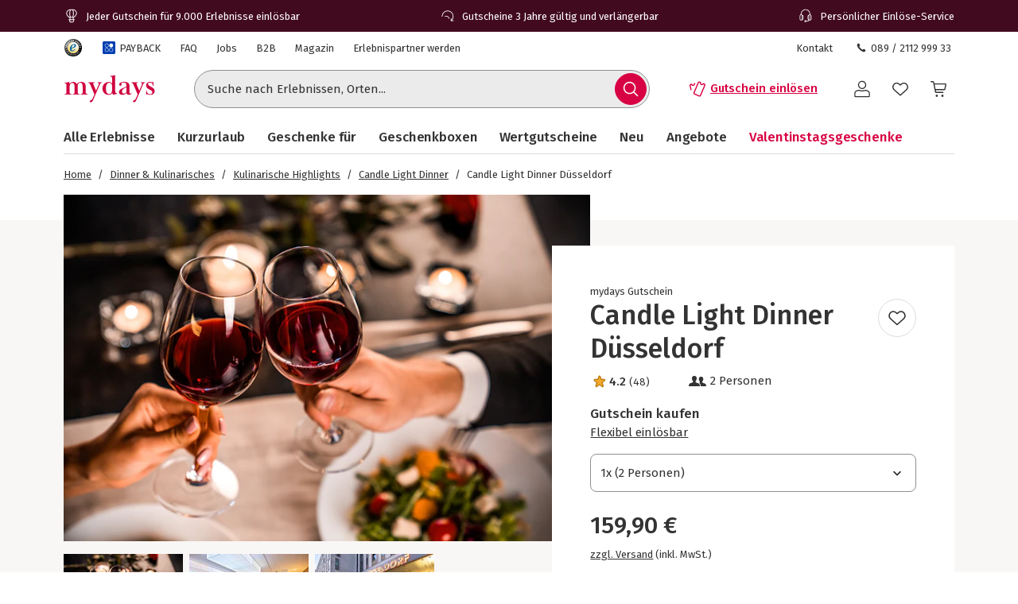

--- FILE ---
content_type: text/html; charset=utf-8
request_url: https://www.mydays.de/kulinarische-geschenke/duesseldorf-candlelight-dinner/p/59d32
body_size: 52839
content:
<!doctype html><html lang="de" class="md" data-type="template">
<head><meta charset="UTF-8"><meta http-equiv="X-UA-Compatible" content="IE=edge"><meta name="viewport" content="width=device-width, initial-scale=1">
<link href="/fonts/Firava-latin-crit-v1.woff2" rel="preload" as="font" crossorigin media="(min-width:992px)" type="font/woff2"><link href="/images/https%3A%2F%2Fmain.static.jsmd-group.com%2Fassets%2Fnew_default_upload_bucket%2Fcandle-light-dinner-duesseldorf-24721-1.jpg?w=458&h=301&fit=clip&auto=format%2Ccompress&cs=srgb&dpr=1&q=75&s=57ac1b2e454133886915e12677eee985" rel="preload" as="image" fetchpriority=high media="(max-width:480px) and (-webkit-device-pixel-ratio:1)"><link href="/images/https%3A%2F%2Fmain.static.jsmd-group.com%2Fassets%2Fnew_default_upload_bucket%2Fcandle-light-dinner-duesseldorf-24721-1.jpg?w=735&h=483&fit=clip&auto=format%2Ccompress&cs=srgb&dpr=1&q=75&s=b08e5ff1fbd36e762697040a8f808ee5" rel="preload" as="image" fetchpriority=high media="(min-width:481px) and (-webkit-device-pixel-ratio:1)"><link href="/images/https%3A%2F%2Fmain.static.jsmd-group.com%2Fassets%2Fnew_default_upload_bucket%2Fcandle-light-dinner-duesseldorf-24721-1.jpg?w=458&h=301&fit=max&auto=format%2Ccompress&cs=srgb&dpr=2&q=35&s=0b0d31449297c4fc69107ec9ad85d2c5" rel="preload" as="image" fetchpriority=high media="(max-width:480px) and (-webkit-min-device-pixel-ratio:2)"><link href="/images/https%3A%2F%2Fmain.static.jsmd-group.com%2Fassets%2Fnew_default_upload_bucket%2Fcandle-light-dinner-duesseldorf-24721-1.jpg?w=735&h=483&fit=max&auto=format%2Ccompress&cs=srgb&dpr=2&q=50&s=8a078f412d1f3ad6f3c06698d8b4d4c0" rel="preload" as="image" fetchpriority=high media="(min-width:481px) and (-webkit-min-device-pixel-ratio:2)"><link rel="stylesheet" href="/fragments/koopa/legacy/fragment.36e18eb0.css"><link rel="stylesheet" href="/fragments/header/legacy/fragment.a77563f8.css"><link rel="stylesheet" href="/fragments/product-detail/legacy/fragment.335af136.css">
<script>window.Evelin={fragments:{},fragmentScriptsMap:{"/fragments/footer/legacy/fragment.a4598039.js":"footer-fragment","/fragments/header/legacy/fragment.5cc9206d.js":"header-fragment","/fragments/product-detail/legacy/fragment.9721139d.js":"product-detail-fragment","/fragments/recommendation/legacy/fragment.5edf3ce9.js":"recommendation-fragment"},data:JSON.parse('{"julien":{"sentryDSN":"https://bce157bf8f1e4a69adb628926df1104a@o344154.ingest.sentry.io/1895708","tenantInfo":{"phone":{"label":"089 / 2112 999 33","number":"+4989211299933"},"web":{"label":"www.mydays.de","href":"/"},"serviceEmail":"service@mydays.de","b2cPhoneNumber":"089 / 21 12 99 40","b2bEmail":"b2b@mydays.de","b2bPhoneNumber":"089 / 21 12 90 20","address":{"street":"Mühldorfstraße 8","zipCode":"81671","city":"München"}},"environment":"prod","sentryTracingEnabled":true,"sentrySessionReplayEnabled":true,"sentrySampleRate":0.015,"replaysOnErrorSampleRate":0.0166,"sentryThirdPartyErrorFilteringEnabled":true,"usercentricsTrackingTemplateIds":{"jsTsid":"GSjnVZBd1","jsTcid":"8WxobC_W2","jsgAttribution":"BA364WAe5","jsgLc":"FafISbH9U","mdTsid":"SSuqrCl1sCYyf2","mdTcid":"2hl9IPjGkdA0Em","mdAttribution":"eHP6q88XO","mdLc":"jmsJTC-wj58TZs","dy":"S1krl5Eo_obm"},"prefetch":false}}')}</script><script>(function(w,d){var n=[],t=!1;function e(n){try{if(!w.Evelin.data[n])w.Evelin.data[n]=JSON.parse(d.querySelector('[type="op/data"][data-for='+n+']').firstChild.data);w.Evelin.fragments[n].init(d.querySelector("[data-type=fragment][data-id="+n+"]"))}catch(n){w.logToSentry(n)}}w.addEventListener("evelin:ready",(function(){t=!0,function(){for(var t=0;t<n.length;++t)e(n[t]);n.length=0}()}),{once:!0}),w.Evelin.ready=function(a){var i=a.dataset.id;t?e(i):n.push(i)},w.dataLayer=w.dataLayer||[]})(window,document);</script>
<link rel="apple-touch-icon" sizes="180x180" href="/assets/MD/apple-touch-icon.png">
<link rel="icon" type="image/png" sizes="32x32" href="/assets/MD/favicon-32x32.png">
<link rel="icon" type="image/png" sizes="16x16" href="/assets/MD/favicon-16x16.png">
<link rel="manifest" href="/assets/MD/site.webmanifest">
<link rel="mask-icon" href="/assets/MD/safari-pinned-tab.svg" color="#d0033f">
<link rel="canonical" href="https://www.mydays.de/kulinarische-geschenke/duesseldorf-candlelight-dinner/p/59d32" />
<link rel="preconnect" href="//cdn-eu.dynamicyield.com">
<link rel="preconnect" href="//st-eu.dynamicyield.com">
<link rel="preconnect" href="//rcom-eu.dynamicyield.com">
<meta name="theme-color" content="#d0033f"> 
        <script>
          let  status;
      
          const cookieValue = document.cookie.split('; ').find(cookie => cookie.startsWith("uc-evelin-tracking-settings" + '='))?.split('=')[1];
      
          if (cookieValue) {
              try {
                  const decoded = decodeURIComponent(cookieValue);
                  const parsedCookies = JSON.parse(decoded);
      
                  const target = parsedCookies.find(item => item.id === "S1krl5Eo_obm");
                  status = target?.status;
              } catch (error) {
                  console.error('Error parsing FY consent cookie:', error);
              }
          }
      
          window.DY = window.DY || {};
          window.DY.recommendationContext = {
              type: 'PRODUCT',
              ...(!!'["24721"]' && { data: JSON.parse('["24721"]') }),
          };
          window.DY.userActiveConsent = { accepted: !!status };
      </script>
        <script type="text/javascript" src="//cdn-eu.dynamicyield.com/api/9881862/api_dynamic.js"></script>
        <script type="text/javascript" src="//cdn-eu.dynamicyield.com/api/9881862/api_static.js"></script>
        
    
<script type="text/javascript" src="//widget.trustpilot.com/bootstrap/v5/tp.widget.bootstrap.min.js" async></script><title>Candle-Light-Dinner für Zwei in Düsseldorf | mydays</title><meta name="title" content="Candle-Light-Dinner für Zwei in Düsseldorf | mydays" ><meta name="description" content="Candle-Light-Dinner für Zwei in Düsseldorf – lade mit mydays eine Person Deiner Wahl gleich zu einem besonderen Erlebnis ein!" ><meta name="keywords" content="candle light dinner duesseldorf, romantisches dinner, dinner zu zweit duesseldorf, romantischer abend duesseldorf, candle light dinner, melia hotel duesseldorf" ><link rel="alternate" href="https://www.mydays.de/kulinarische-geschenke/duesseldorf-candlelight-dinner/p/59d32" hrefLang="de-DE" ><link rel="alternate" href="https://www.mydays.at/kulinarische-geschenke/duesseldorf-candlelight-dinner/p/59d32" hrefLang="de-AT" ><link rel="alternate" href="https://www.mydays.ch/kulinarische-geschenke/duesseldorf-candlelight-dinner/p/59d32" hrefLang="de-CH" ></head>
<body><noscript><iframe src="https://www.googletagmanager.com/ns.html?id=GTM-T65XWZH7" height="0" width="0" style="display:none;visibility:hidden"></iframe></noscript>    <div class="detail-container">
        <div data-type="fragment" data-id="header-fragment"><div class="header-fragment__PromoBanner_promoBannerWrapper__K13vZ"><div class="container header-fragment__Box_boxBackground__0TqfK header-fragment__PromoBanner_promoBanner__iDRCb d-flex w-100 text-nowrap position-relative overflow-hidden"><button class="theme-remove-button-styles pb-1x d-sm-none d-inline-flex justify-content-center align-items-center header-fragment__Button_white__q3w7f header-fragment__Button_hoverable__HZB-H header-fragment__Button_button__RGbMA header-fragment__Button_icon__rSINt header-fragment__Button_ghost__G-BFO header-fragment__Button_responsive__dRPw+" type="button" aria-disabled="false" aria-label="Banner-Navigationsbutton zurück"><div class="d-flex justify-content-center align-items-center"><svg width="24" height="24" fill="currentColor" viewBox="0 0 24 24" class="header-fragment__Icon_icon__Wj21E header-fragment__PromoBanner_iconPrev__xzCcz"><path fill-rule="evenodd" d="M16.95 9.95c-.44-.44-1.06-.354-1.413-.001L12 13.485 8.463 9.95c-.352-.353-1.06-.352-1.413 0-.353.354-.354 1.06 0 1.414l4.243 4.244c.353.353 1.06.353 1.414 0l4.244-4.244a.99.99 0 0 0-.001-1.413Z" clip-rule="evenodd"></path></svg></div></button><ul class="header-fragment__PromoBanner_promoBannerItemsContainer__FifGC d-flex justify-content-xs-between w-100 m-0 p-0 position-relative"><li class="header-fragment__PromoBanner_promoBannerItem__+TW7n d-flex align-items-center" data-active="true" data-was-active="false"><img alt="" decoding="async" src="/fragments/header/modern/static/media/ballon.e2422297891c29c54dcbfe87d1d8d2fb.svg" class="header-fragment__PromoBanner_icons__w3Kp5 mr-xs-1x mr-0-5x" width="20" height="20" fetchpriority="low"/><span>Jeder Gutschein für 9.000 Erlebnisse einlösbar</span></li><li class="header-fragment__PromoBanner_promoBannerItem__+TW7n d-flex align-items-center" data-active="false" data-was-active="false"><img alt="" decoding="async" src="/fragments/header/modern/static/media/halfClock.766f57b0ff3e281d22c742945ddd1efc.svg" class="header-fragment__PromoBanner_icons__w3Kp5 mr-xs-1x mr-0-5x" width="20" height="20" fetchpriority="low"/><span>Gutscheine 3 Jahre gültig und verlängerbar</span></li><li class="d-sm-none d-md-flex header-fragment__PromoBanner_promoBannerItem__+TW7n d-flex align-items-center" data-active="false" data-was-active="true"><img alt="" decoding="async" src="/fragments/header/modern/static/media/headset.d61fa7c5969ec34f5d5274be46f5d45f.svg" class="header-fragment__PromoBanner_icons__w3Kp5 mr-xs-1x mr-0-5x" width="20" height="20" fetchpriority="low"/><span>Persönlicher Einlöse-Service</span></li></ul><button class="theme-remove-button-styles pb-1x d-sm-none d-inline-flex justify-content-center align-items-center header-fragment__Button_white__q3w7f header-fragment__Button_hoverable__HZB-H header-fragment__Button_button__RGbMA header-fragment__Button_icon__rSINt header-fragment__Button_ghost__G-BFO header-fragment__Button_responsive__dRPw+" type="button" aria-disabled="false" aria-label="Banner-Navigationsbutton weiter"><div class="d-flex justify-content-center align-items-center"><svg width="24" height="24" fill="currentColor" viewBox="0 0 24 24" class="header-fragment__Icon_icon__Wj21E header-fragment__PromoBanner_iconNext__Xz-6D"><path fill-rule="evenodd" d="M16.95 9.95c-.44-.44-1.06-.354-1.413-.001L12 13.485 8.463 9.95c-.352-.353-1.06-.352-1.413 0-.353.354-.354 1.06 0 1.414l4.243 4.244c.353.353 1.06.353 1.414 0l4.244-4.244a.99.99 0 0 0-.001-1.413Z" clip-rule="evenodd"></path></svg></div></button></div></div><div class="container header-fragment__Box_boxBackground__0TqfK w-100 header-fragment__StoreHeader_storeHeader__a9B5q"><header class="header-fragment__StoreHeader_header__6pVb1"><div class="d-none d-md-flex justify-content-between w-100 flex-grow-1 pt-md-1x"><div class="d-flex align-items-center header-fragment__TopHeader_topHeader__qzbtP"><a rel="noopener noreferrer nofollow" class="mr-3x header-fragment__Link_link__DWCcy header-fragment__Link_quiet__ASPYN header-fragment__Link_grey__Umdaz" aria-disabled="false" href="https://www.trustedshops.de/bewertung/info_XF19E52605958CC17000B9656BC0326F7.html"><span class="screenReaderOnly">Trustedshops Bewertungen für mydays.de</span><img alt="" decoding="async" src="/fragments/header/modern/static/media/trustedShops.8f6b6e9dc8ccd3b47f10f25292021021.svg" width="24" height="24" fetchpriority="low" class="align-middle"/></a><a rel="noopener" class="mr-3x text-secondary header-fragment__Link_link__DWCcy header-fragment__Link_quiet__ASPYN header-fragment__Link_grey__Umdaz d-inline-flex" aria-disabled="false" href="/payback/l/96s8y"><span class="d-inline-flex align-items-center mr-0-5x"><img alt="" decoding="async" src="/fragments/header/modern/static/media/paybackBadge.e5d024eee720ca33ed10b18850822fa5.svg" width="18" height="18" fetchpriority="low"/></span><span>PAYBACK</span></a><a rel="noopener" class="mr-3x text-secondary header-fragment__Link_link__DWCcy header-fragment__Link_quiet__ASPYN header-fragment__Link_grey__Umdaz" aria-disabled="false" href="https://kundenservice.mydays.de" target="_self"><span>FAQ</span></a><div><a rel="noopener" class="mr-3x text-secondary header-fragment__Link_link__DWCcy header-fragment__Link_quiet__ASPYN header-fragment__Link_grey__Umdaz" aria-disabled="false" href="https://career.jsmd-group.com" target="_blank"><span>Jobs</span></a><a rel="noopener" class="mr-3x text-secondary header-fragment__Link_link__DWCcy header-fragment__Link_quiet__ASPYN header-fragment__Link_grey__Umdaz" aria-disabled="false" href="https://b2b.mydays.de/" target="_blank"><span>B2B</span></a><a rel="noopener" class="mr-3x text-secondary header-fragment__Link_link__DWCcy header-fragment__Link_quiet__ASPYN header-fragment__Link_grey__Umdaz" aria-disabled="false" href="https://magazin.mydays.de" target="_blank"><span>Magazin</span></a><a rel="noopener" class="mr-3x text-secondary header-fragment__Link_link__DWCcy header-fragment__Link_quiet__ASPYN header-fragment__Link_grey__Umdaz" aria-disabled="false" href="https://partner.jsmd-group.com/" target="_self"><span>Erlebnispartner werden</span></a></div></div><div class="d-flex align-items-center header-fragment__TopHeader_topHeader__qzbtP"><a rel="noopener" class="mr-3x text-secondary header-fragment__Link_link__DWCcy header-fragment__Link_quiet__ASPYN header-fragment__Link_grey__Umdaz" aria-disabled="false" href="https://kundenservice.mydays.de/support/tickets/new?ticket_form=privatkunde" target="_self"><span>Kontakt</span></a><button class="theme-remove-button-styles d-flex flex-row align-items-center fw-regular w-auto h-auto p-0-5x header-fragment__Link_link__DWCcy header-fragment__Link_quiet__ASPYN header-fragment__Link_grey__Umdaz" type="button" aria-disabled="false" data-testid="089 / 2112 999 33-button"><svg width="16" height="16" fill="currentColor" viewBox="0 0 24 24" class="header-fragment__Icon_icon__Wj21E mr-0-5x"><path d="M10.777 13.223c1.582 1.6 3.403 3.102 4.144 2.381 1.04-1.04 1.68-1.941 3.963-.1 2.281 1.842.52 3.063-.48 4.064-1.162 1.16-5.485.06-9.768-4.224-4.263-4.263-5.364-8.586-4.203-9.747 1-1 2.241-2.762 4.063-.48 1.841 2.281.94 2.922-.1 3.963-.72.74.78 2.562 2.381 4.143"></path></svg>089 / 2112 999 33</button></div></div><div class="d-flex flex-wrap flex-sm-nowrap align-items-center py-1-5x py-xs-2x"><div class="header-fragment__BurgerNavigation_mobileNav__K4vqG d-md-none mr-1x"><button class="theme-remove-button-styles d-inline-flex justify-content-center align-items-center header-fragment__Button_dark__GNF9V header-fragment__Button_hoverable__HZB-H header-fragment__Button_button__RGbMA header-fragment__Button_icon__rSINt header-fragment__Button_ghost__G-BFO header-fragment__Button_responsive__dRPw+" type="button" aria-disabled="false" aria-label="Hauptmenü öffnen"><div class="d-flex justify-content-center align-items-center"><svg width="24" height="24" fill="currentColor" viewBox="0 0 24 24" class="header-fragment__Icon_icon__Wj21E "><path fill-rule="evenodd" d="M1 4.3c0-.44.35-.8.79-.8H22.2a.8.8 0 0 1 .79.8.8.8 0 0 1-.79.8H1.8a.8.8 0 0 1-.8-.8m0 7.95c0-.44.35-.8.79-.8H22.2a.8.8 0 0 1 .79.8.8.8 0 0 1-.79.8H1.8a.8.8 0 0 1-.79-.8Zm.79 7.16a.8.8 0 0 0-.79.8c0 .43.35.79.79.79H22.2a.8.8 0 0 0 .79-.8.8.8 0 0 0-.79-.8H1.8Z" clip-rule="evenodd"></path></svg></div></button></div><a rel="noopener" class="header-fragment__PureLink_pureLink__G0LVq mr-auto mr-sm-0 d-inline-block header-fragment__Logo_logo__jh7i1 header-fragment__Logo_isOnSmBreakpoint__9uHgy" aria-disabled="false" href="/" aria-label="Zur Startseite"><svg xml:space="preserve" viewBox="0 0 283.46 92.77" class="" aria-label="Geschenke &amp; Erlebnisse - Geschenkideen | mydays"><title>Geschenke &amp; Erlebnisse - Geschenkideen | mydays</title><path d="M70.3 63.35c.99.03 2.19.04 3.59.04v-1.58c-.88 0-1.67-.04-2.37-.13s-1.31-.31-1.84-.66c-.52-.35-.93-.84-1.23-1.49-.29-.64-.44-1.55-.44-2.71V39.66c0-1.52-.16-3.15-.48-4.9s-.96-3.39-1.93-4.9c-.96-1.52-2.33-2.79-4.12-3.81q-2.67-1.53-7.14-1.53c-2.86 0-5.44.5-7.75 1.49s-4.22 2.8-5.74 5.43c-.99-2.04-2.41-3.71-4.25-4.99s-3.99-1.93-6.44-1.93c-2.51 0-4.77.5-6.78 1.49s-3.78 2.57-5.3 4.73c-.12-1.69-.23-2.96-.35-3.81-.12-.84-.32-1.76-.61-2.76q-1.395.615-3.24 1.14c-1.23.35-2.48.66-3.77.92-1.28.26-2.55.5-3.81.7-1.25.21-2.38.37-3.37.48v1.57c.88 0 1.66.05 2.36.13s1.31.31 1.84.66.93.86 1.23 1.53c.29.67.44 1.56.44 2.67v22.85c0 1.17-.14 2.07-.44 2.71-.29.64-.7 1.14-1.23 1.49-.52.35-1.14.57-1.84.66s-1.49.13-2.36.13v1.58c1.4 0 2.58-.01 3.55-.04.96-.03 1.81-.06 2.54-.09q1.095-.045 2.1-.09c.67-.03 1.41-.04 2.23-.04.76 0 1.49.01 2.19.04a366 366 0 0 0 5.04.18c1.02.03 2.23.04 3.63.04v-1.58c-.88 0-1.66-.04-2.36-.13s-1.31-.31-1.84-.66-.94-.85-1.23-1.49-.44-1.55-.44-2.72V39.34c0-1.58.19-3.07.57-4.48.38-1.4.93-2.63 1.66-3.69.73-1.05 1.59-1.89 2.58-2.5s2.1-.92 3.33-.92c1.81 0 3.21.48 4.2 1.45s1.71 2.14 2.14 3.51.69 2.77.74 4.17c.06 1.4.09 2.55.09 3.42v16.5c0 1.17-.15 2.08-.44 2.72s-.69 1.14-1.18 1.49c-.5.35-1.09.57-1.8.66-.7.09-1.49.13-2.37.13v1.58c1.4 0 2.58-.01 3.55-.04a318 318 0 0 0 4.73-.18c.67-.03 1.42-.04 2.23-.04.76 0 1.47.01 2.14.04a325 325 0 0 0 4.86.18c.99.03 2.19.04 3.59.04V61.8c-.88 0-1.66-.04-2.36-.13s-1.31-.31-1.84-.66-.94-.85-1.23-1.49-.44-1.55-.44-2.72V37.5c0-3.51.82-6.14 2.45-7.9 1.63-1.75 3.5-2.63 5.6-2.63 1.81 0 3.21.53 4.2 1.58a9.4 9.4 0 0 1 2.15 3.69c.44 1.4.7 2.8.79 4.17.09 1.38.13 2.39.13 3.03v17.38c0 1.17-.15 2.08-.44 2.72s-.7 1.14-1.23 1.49-1.14.57-1.84.66-1.49.13-2.36.13v1.58c1.4 0 2.6-.01 3.59-.04a409 409 0 0 0 4.99-.18c.7-.03 1.46-.04 2.28-.04.76 0 1.47.01 2.14.04q1.005.045 2.1.09c.8.02 1.66.05 2.66.08m43.24-34.59c.93-1.08 2.19-1.65 3.76-1.71v-1.58c-1.58 0-3.6.03-4.36.09s-1.61.09-2.54.09c-.47 0-1.09-.01-1.5-.04s-.83-.05-1.27-.05-.93-.01-1.49-.04-1.27-.04-2.15-.04v1.58c1.28.06 2.31.31 3.07.74q1.14.66 1.14 2.67c0 .35-.07.79-.22 1.31s-.31 1.02-.48 1.49l-7.88 18.39-7.96-19.18c-.12-.35-.25-.74-.39-1.18-.15-.44-.22-.8-.22-1.09 0-1.46.45-2.35 1.36-2.67.9-.32 1.88-.48 2.93-.48v-1.58c-1.23 0-2.29.01-3.2.04-.9.03-1.74.06-2.5.09q-1.14.045-2.1.09c-.64.03-1.34.04-2.1.04-.7 0-1.37-.01-2.01-.04a360 360 0 0 0-4.51-.18c-.9-.03-2-.04-3.28-.04v1.58c1.75 0 3.11.71 4.07 2.14s1.94 3.28 2.93 5.56l11.99 28.28-5.17 11.82c-.82 1.81-1.63 3.17-2.45 4.07s-1.46 1.42-1.93 1.53q-.705.18-1.53.48c-.56.2-1.07.45-1.53.74-.47.29-.88.66-1.23 1.09-.35.44-.52.98-.52 1.62 0 .82.51 1.5 1.01 1.88s1.34.73 2.55.73c.93 0 1.89-.37 2.65-.95s1.44-1.31 2.06-2.19c.61-.88 1.15-1.81 1.62-2.8s.88-1.9 1.23-2.71l19.44-44.92c.87-2.03 1.77-3.59 2.71-4.67m35.3 20.85c0 4.39-.88 7.55-2.63 9.48s-4.09 2.9-7.01 2.9c-2.04 0-3.68-.69-4.9-2.06-1.23-1.38-2.18-3.01-2.85-4.92-.67-1.9-1.11-3.83-1.31-5.79s-.31-3.56-.31-4.78c0-1.99.2-4.01.61-6.06s1.02-3.89 1.84-5.53 1.88-2.99 3.2-4.04c1.31-1.05 2.84-1.58 4.6-1.58 1.46 0 2.74.28 3.85.83q1.665.84 2.76 2.19a9.1 9.1 0 0 1 1.62 3.07c.35 1.14.53 2.3.53 3.47zm12.91 12.25q1.71-.3 2.85-.57v-1.58c-1.99 0-3.52-.5-4.6-1.49s-1.62-2.92-1.62-5.78V3.41c-1.05.35-2.25.7-3.59 1.05s-2.71.66-4.12.92c-1.4.26-2.77.5-4.12.7-1.34.2-2.54.34-3.59.39v1.58c.88 0 1.66.05 2.36.13.7.09 1.31.31 1.84.66s.93.86 1.23 1.53c.29.67.44 1.56.44 2.67V29.5c-.99-1.34-2.32-2.47-3.99-3.37-1.66-.9-3.66-1.36-6-1.36-2.86 0-5.49.52-7.88 1.58-2.39 1.05-4.45 2.45-6.17 4.2s-3.07 3.8-4.03 6.13c-.96 2.34-1.44 4.76-1.44 7.27 0 2.98.44 5.71 1.31 8.19q1.305 3.72 3.81 6.48c1.67 1.84 3.68 3.27 6.04 4.29q3.54 1.53 7.92 1.53c2.8 0 5.11-.57 6.92-1.71a16.3 16.3 0 0 0 4.64-4.42c.23 1.28.46 2.39.7 3.33.23.93.49 1.78.79 2.54.88-.23 1.91-.5 3.11-.79s2.41-.57 3.63-.83c1.24-.26 2.42-.5 3.56-.7m31.04-5.32a14.4 14.4 0 0 1-3.72 2.81 9.65 9.65 0 0 1-4.6 1.14c-.82 0-1.53-.19-2.14-.57s-1.13-.88-1.53-1.5c-.41-.62-.71-1.29-.92-2.02-.2-.73-.31-1.48-.31-2.25 0-2.05.38-3.71 1.14-4.97s1.75-2.33 2.98-3.21 2.63-1.66 4.2-2.33c1.58-.67 3.21-1.45 4.9-2.33zm16.12 2.74-1.14-.61c-.29.47-.63.93-1.01 1.4s-.89.7-1.53.7q-1.05 0-1.62-.48c-.38-.32-.66-.73-.83-1.23-.18-.5-.29-1.02-.35-1.58q-.09-.825-.09-1.53V36.77c0-2.39-.45-4.38-1.36-5.95-.91-1.58-2.09-2.83-3.55-3.77-1.46-.93-3.15-1.59-5.08-1.97s-3.88-.57-5.87-.57c-1.34 0-2.92.1-4.73.31s-3.52.58-5.12 1.14c-1.61.56-2.96 1.33-4.07 2.32s-1.67 2.28-1.67 3.85c0 1.4.35 2.47 1.05 3.2s1.55 1.09 2.54 1.09c1.11 0 1.94-.36 2.5-1.09.55-.73.83-1.59.83-2.58 0-.82-.1-1.55-.31-2.19s-.31-1.02-.31-1.14c0-.46.26-.87.79-1.23.52-.35 1.19-.66 2.01-.92q1.23-.39 2.67-.57a22 22 0 0 1 2.76-.17c1.81 0 3.21.34 4.2 1.01s1.72 1.49 2.19 2.45.75 1.96.83 2.98c.09 1.02.13 1.88.13 2.58v2.54c0 .52-.43 1.02-1.27 1.49-.85.47-2.06 1.05-3.63 1.75q-2.19.96-5.25 2.1c-2.04.76-4 1.68-5.87 2.76q-2.805 1.62-4.77 3.9c-1.31 1.52-1.97 3.33-1.97 5.43 0 1.52.27 2.83.83 3.94.55 1.11 1.3 2.03 2.23 2.76s2 1.27 3.2 1.62 2.44.52 3.72.52c2.74 0 5.11-.47 7.09-1.4s4-2.25 6.04-3.94c.64 1.75 1.59 3.08 2.85 3.98 1.25.9 2.99 1.36 5.21 1.36q1.845 0 3.24-.66c.93-.44 1.71-.93 2.32-1.49s1.09-1.11 1.45-1.67q.54-.825.72-1.26m37.46-30.52c.93-1.08 2.19-1.65 3.77-1.71v-1.58c-1.58 0-3.61.03-4.37.09s-1.61.09-2.54.09c-.47 0-1.09-.01-1.5-.04s-.83-.05-1.27-.05-.93-.01-1.49-.04-1.27-.04-2.15-.04v1.58c1.28.06 2.31.31 3.07.74q1.14.66 1.14 2.67c0 .35-.07.79-.22 1.31s-.31 1.02-.48 1.49l-7.88 18.39-7.96-19.18c-.12-.35-.25-.74-.39-1.18-.15-.44-.22-.8-.22-1.09 0-1.46.45-2.35 1.36-2.67.9-.32 1.88-.48 2.93-.48v-1.58c-1.23 0-2.29.01-3.2.04a386 386 0 0 0-4.6.18c-.64.03-1.34.04-2.1.04-.7 0-1.37-.01-2.01-.04a360 360 0 0 0-4.51-.18c-.9-.03-2-.04-3.28-.04v1.58c1.75 0 3.11.71 4.07 2.14s1.94 3.28 2.93 5.56l11.99 28.28-5.17 11.82c-.82 1.81-1.63 3.17-2.45 4.07s-1.46 1.42-1.93 1.53q-.705.18-1.53.48c-.56.2-1.07.45-1.53.74-.47.29-.88.66-1.23 1.09-.35.44-.52.98-.52 1.62 0 .82.51 1.5 1.01 1.88s1.34.73 2.55.73c.93 0 1.89-.37 2.65-.95s1.44-1.31 2.06-2.19c.61-.88 1.15-1.81 1.62-2.8s.88-1.9 1.23-2.71l19.44-44.92c.87-2.03 1.77-3.59 2.71-4.67m33.28 24.21c0-1.58-.23-2.98-.7-4.2-.47-1.23-1.09-2.32-1.88-3.28s-1.74-1.84-2.85-2.63-2.31-1.56-3.59-2.32c-1.17-.7-2.42-1.37-3.76-2.01s-2.57-1.34-3.68-2.1-2.03-1.58-2.76-2.45-1.09-1.84-1.09-2.89c0-1.34.49-2.44 1.49-3.28.99-.84 2.42-1.27 4.29-1.27 1.52 0 2.85.31 3.99.92s2.07 1.39 2.8 2.32 1.28 1.99 1.66 3.15c.38 1.17.57 2.31.57 3.41h1.75c0-1.17-.01-2.39-.04-3.68a135 135 0 0 1-.04-3.15c0-.82.01-1.58.04-2.28s.04-1.61.04-2.71h-1.49l-1.66 2.01c-.88-.47-1.91-.92-3.11-1.36q-1.8-.66-4.77-.66c-1.4 0-2.77.23-4.12.7-1.34.47-2.54 1.15-3.59 2.06-1.05.9-1.91 2-2.58 3.28s-1.01 2.71-1.01 4.29c0 1.87.31 3.49.92 4.86s1.43 2.58 2.45 3.63 2.16 1.96 3.41 2.71c1.25.76 2.5 1.49 3.72 2.19 1.05.59 2.09 1.15 3.11 1.67 1.02.53 1.94 1.1 2.76 1.72s1.48 1.31 1.97 2.07c.5.76.74 1.64.74 2.64q0 1.59-.57 2.73t-1.53 1.89c-.64.5-1.37.87-2.19 1.1-.82.24-1.66.35-2.54.35-1.63 0-3.11-.31-4.42-.93s-2.44-1.44-3.37-2.47a11 11 0 0 1-2.15-3.53c-.5-1.33-.74-2.72-.74-4.19h-1.75c0 1.17.03 2.26.09 3.28s.09 2.03.09 3.02-.01 1.93-.04 2.8c-.03.88-.04 1.96-.04 3.24h1.58l1.4-2.19c1.34.99 2.89 1.74 4.64 2.23 1.75.5 3.47.74 5.17.74 1.46 0 2.99-.23 4.6-.7 1.61-.46 3.05-1.17 4.33-2.1s2.35-2.12 3.2-3.55c.83-1.39 1.25-3.09 1.25-5.08" style="fill:#d0033f"></path></svg></a><div class="d-none d-md-flex flex-fill"><div class="mr-md-5x mr-xl-10x flex-grow-1 header-fragment__SearchBar_searchBar__FuTBA mx-md-4x mx-lg-6x" aria-hidden="true"><form method="get" class="d-flex position-relative align-items-center header-fragment__SearchBar_form__ssQ8F" action="/search" role="search"><label for="search-input" class="screenReaderOnly">Suche nach Erlebnissen...</label><input id="search-input" name="q" class="w-100 position-relative header-fragment__SearchBar_input__D84Q2" data-testid="search-input-field" type="text" placeholder="Suche nach Erlebnissen, Orten..." enterKeyHint="search" autoComplete="off"/><div class="d-flex position-absolute header-fragment__SearchBar_buttonWrapper__h1onZ"><button class="theme-remove-button-styles d-flex header-fragment__SearchBarButton_searchBarButton__T59-V d-inline-flex justify-content-center align-items-center header-fragment__Button_brand__L6Cag header-fragment__Button_hoverable__HZB-H header-fragment__Button_button__RGbMA header-fragment__Button_icon__rSINt header-fragment__Button_contained__RRhJ1" type="button" aria-disabled="false" data-testid="search-button-mobile" aria-label="Suchen"><div class="d-flex justify-content-center align-items-center"><svg width="24" height="24" fill="currentColor" viewBox="0 0 24 24" class="header-fragment__Icon_icon__Wj21E "><path fill-rule="evenodd" d="M4.34 10.6a6.26 6.26 0 1 1 12.52 0 6.26 6.26 0 0 1-12.52 0m11.2 6a7.77 7.77 0 1 1 1.07-1.07l4.34 4.35a.75.75 0 0 1-1.07 1.07z" clip-rule="evenodd"></path></svg></div></button></div></form></div></div><a rel="noopener" class="fw-semibold py-1-5x d-none d-sm-inline-flex ml-sm-auto mr-sm-3x mr-md-3x text-nowrap header-fragment__Link_link__DWCcy header-fragment__Link_brand__abXBk d-inline-flex" aria-disabled="false" id="redeem-button" color="brand" href=" https://jep.jsmd-group.com/l/de-de/mydays/voucher/redemption?utm_source=webshop&amp;utm_medium=voucher-redeem"><span class="d-inline-flex align-items-center mr-0-5x"><svg width="24" height="24" fill="currentColor" viewBox="0 0 24 24" class="header-fragment__Icon_icon__Wj21E "><path fill-rule="evenodd" d="M14.09 2.43a2.01 2.01 0 0 0-1.66 1.14l-2.42 5.68c-1.32 3.1-2.54 5.98-2.73 6.39l-.36.82a1.9 1.9 0 0 0-.08.95 1.86 1.86 0 0 0 .59 1.13q.24.225.51.36l5.98 2.55c.15.06.28.09.43.11a2 2 0 0 0 2.04-1.1L21.9 7.5a2 2 0 0 0 .09-.93 2 2 0 0 0-.92-1.41l-.14-.08-1.37-.56a.7.7 0 0 0-.32-.01.7.7 0 0 0-.55.48c-.06.15-.13.27-.25.39-.4.42-1.03.49-1.51.17a1.2 1.2 0 0 1-.42-.52 1.2 1.2 0 0 1-.05-.73l.07-.19c.06-.15.08-.21.07-.33a.68.68 0 0 0-.3-.58c-.06-.04-.1-.06-.76-.37-.64-.3-.74-.34-.97-.38a2.5 2.5 0 0 0-.47-.02m0 1.44-.13.05a.5.5 0 0 0-.23.23l-2.42 5.69a642 642 0 0 1-3.05 7.14c-.04.14-.01.3.07.44.04.06.12.14.17.17s5.83 2.5 5.93 2.53c.08.03.22.03.3 0a.56.56 0 0 0 .33-.25l5.49-12.91a.58.58 0 0 0-.1-.47c-.08-.1-.11-.12-.45-.26l-.31-.12-.03.04a2.63 2.63 0 0 1-2.33 1.01 2.58 2.58 0 0 1-2.31-2.24c-.02-.13-.03-.37-.02-.46l.02-.19v-.11l-.63-.29a.7.7 0 0 0-.28 0m-5.52.64c-.05 0-.38.08-.64.14a.7.7 0 0 0-.53.47.8.8 0 0 0-.02.41.98.98 0 0 1-.96 1.18 1 1 0 0 1-.73-.3.74.74 0 0 1-.19-.27l-.1-.27a.68.68 0 0 0-.34-.42.64.64 0 0 0-.36-.09c-.09 0-.16.02-.67.12l-.66.14a1.85 1.85 0 0 0-1.28 1.17l-.09.34c-.02.1-.02.49 0 .58l1.16 5.28c.06.23.23.4.47.48.22.07.5.02.68-.14a.72.72 0 0 0 .24-.61L4 10.06c-.48-2.19-.57-2.6-.57-2.65 0-.12.05-.24.14-.32.08-.07.12-.09.44-.15.27-.06.28-.06.29-.04l.07.1a2.44 2.44 0 0 0 4.47-1.02c.01-.1.02-.11.03-.11l.07-.02c.2-.08.36-.28.41-.49a.7.7 0 0 0-.12-.58.7.7 0 0 0-.65-.29"></path></svg></span>Gutschein einlösen</a><button class="theme-remove-button-styles header-fragment__ActionHeader_icon__WlqDM d-none d-sm-flex d-md-none d-inline-flex justify-content-center align-items-center header-fragment__Button_dark__GNF9V header-fragment__Button_hoverable__HZB-H header-fragment__Button_button__RGbMA header-fragment__Button_icon__rSINt header-fragment__Button_ghost__G-BFO" type="button" aria-disabled="false" aria-label="Suchfenster öffnen"><div class="d-flex justify-content-center align-items-center"><svg width="24" height="24" fill="currentColor" viewBox="0 0 24 24" class="header-fragment__Icon_icon__Wj21E "><path fill-rule="evenodd" d="M4.34 10.6a6.26 6.26 0 1 1 12.52 0 6.26 6.26 0 0 1-12.52 0m11.2 6a7.77 7.77 0 1 1 1.07-1.07l4.34 4.35a.75.75 0 0 1-1.07 1.07z" clip-rule="evenodd"></path></svg></div></button><div class="position-relative ml-sm-1-5x"><button class="theme-remove-button-styles header-fragment__CustomerAccountFlyout_icon__oEbpQ d-inline-flex justify-content-center align-items-center header-fragment__Button_dark__GNF9V header-fragment__Button_hoverable__HZB-H header-fragment__Button_button__RGbMA header-fragment__Button_icon__rSINt header-fragment__Button_ghost__G-BFO" type="button" aria-disabled="false" data-testid="customer-account-button" aria-label="Benutzerkonto"><div class="d-flex justify-content-center align-items-center"><span class="screenReaderOnly">Benutzerkonto</span><svg width="24" height="24" fill="currentColor" viewBox="0 0 24 24" class="header-fragment__Icon_icon__Wj21E "><path d="M19.46 20.3v1.2H4.54v-1.2zm.34-3.412c0-1.019-1.08-2.3-3.201-2.656a3.04 3.04 0 0 0-1.314.07 11.84 11.84 0 0 1-6.57.002 3.05 3.05 0 0 0-1.314-.072c-2.121.355-3.2 1.637-3.2 2.656v3.198c0 .214 0 .214.339.214v1.2l-.157-.006c-.722-.054-1.301-.475-1.375-1L3 20.378v-3.491c0-1.748 1.585-3.24 3.76-3.75l.443-.09a4.25 4.25 0 0 1 1.84.1q2.957.84 5.914 0a4.25 4.25 0 0 1 1.84-.1c2.4.402 4.203 1.975 4.203 3.84v3.49l-.008.115c-.08.564-.738 1.007-1.532 1.007v-1.2c.34 0 .34-.076.34-.207zM15.562 7.28c0-1.982-1.6-3.58-3.562-3.58a3.57 3.57 0 0 0-3.562 3.58c0 1.983 1.6 3.582 3.562 3.582v1.2l-.245-.006c-2.435-.124-4.387-2.085-4.51-4.53l-.006-.246C7.24 4.641 9.371 2.5 12 2.5l.245.006c2.516.128 4.516 2.217 4.516 4.775 0 2.641-2.131 4.783-4.761 4.783v-1.2c1.962 0 3.562-1.6 3.562-3.583"></path></svg></div></button></div><a rel="noopener" class="header-fragment__PureLink_pureLink__G0LVq text-decoration-none header-fragment__ActionHeader_icon__WlqDM ml-1x position-relative d-inline-flex justify-content-center align-items-center header-fragment__Button_dark__GNF9V header-fragment__Button_hoverable__HZB-H header-fragment__Button_button__RGbMA header-fragment__Button_icon__rSINt header-fragment__Button_ghost__G-BFO" aria-disabled="false" data-testid="wishlist-open-link" href="/wishlist" aria-label="Merkliste (leer)" id="wishlist-button" data-no-instant="true"><div class="d-flex justify-content-center align-items-center"><svg width="24" height="24" fill="currentColor" viewBox="0 0 24 24" class="header-fragment__Icon_icon__Wj21E " aria-hidden="true"><path fill-rule="evenodd" d="m5.232 12.294 6.772 6.095 6.772-6.095c1.629-1.63 1.276-4.055-.142-5.46-.696-.69-1.617-1.093-2.637-1.021s-2.24.627-3.502 2.05a.656.656 0 0 1-.982 0C10.251 6.44 9.03 5.883 8.007 5.809c-1.024-.074-1.947.329-2.643 1.015-1.42 1.4-1.775 3.825-.132 5.47m6.772-5.809c-1.28-1.258-2.619-1.88-3.903-1.973-1.449-.104-2.731.474-3.66 1.39-1.826 1.802-2.395 5.066-.124 7.322l.024.022 7.224 6.502c.25.225.629.225.878 0l7.224-6.502.024-.022c2.259-2.245 1.687-5.508-.133-7.312-.926-.917-2.206-1.498-3.654-1.396-1.283.09-2.62.71-3.9 1.97Z" clip-rule="evenodd"></path></svg></div></a><a rel="noopener" class="header-fragment__PureLink_pureLink__G0LVq text-decoration-none header-fragment__ActionHeader_icon__WlqDM ml-1x position-relative d-inline-flex justify-content-center align-items-center header-fragment__Button_dark__GNF9V header-fragment__Button_hoverable__HZB-H header-fragment__Button_button__RGbMA header-fragment__Button_icon__rSINt header-fragment__Button_ghost__G-BFO" aria-disabled="false" href="/cart" aria-label="Warenkorb (leer)"><div class="d-flex justify-content-center align-items-center"><svg width="24" height="24" fill="currentColor" viewBox="0 0 24 24" class="header-fragment__Icon_icon__Wj21E " aria-hidden="true"><path fill-rule="evenodd" d="M5.572 2.834A1.31 1.31 0 0 1 6.85 3.861l.418 1.592h12.595a1.31 1.31 0 0 1 1.284 1.545l-.003.014-1.072 5.228a1.3 1.3 0 0 1-1.289 1.07h-9.91l.392 1.964h7.976a.655.655 0 1 1 0 1.31H9.265a1.31 1.31 0 0 1-1.283-1.048v-.002l-.55-2.745v-.005L6.124 6.255 5.58 4.179l-.008-.035H3.489a.655.655 0 1 1 0-1.31zm13.212 9.167H8.61L7.563 6.763h12.295l-1.071 5.224zm-.888 7.857a1.31 1.31 0 1 0-2.619 0 1.31 1.31 0 0 0 2.62 0Zm-7.858-1.31a1.31 1.31 0 1 1 0 2.62 1.31 1.31 0 0 1 0-2.62" clip-rule="evenodd"></path></svg></div></a><button class="theme-remove-button-styles d-inline-flex align-items-center w-100 py-0-5x py-0-5x px-1-5x position-relative header-fragment__ToggleSearchField_searchButton__T7GeV mt-1x d-sm-none" type="button" aria-disabled="false">Suche nach Erlebnissen, Orten...<div class="position-absolute d-flex justify-content-center align-items-center header-fragment__ToggleSearchField_buttonWrapper__x-yly"><svg width="24" height="24" fill="currentColor" viewBox="0 0 24 24" class="header-fragment__Icon_icon__Wj21E header-fragment__ToggleSearchField_icon__NBsQ3"><path fill-rule="evenodd" d="M4.34 10.6a6.26 6.26 0 1 1 12.52 0 6.26 6.26 0 0 1-12.52 0m11.2 6a7.77 7.77 0 1 1 1.07-1.07l4.34 4.35a.75.75 0 0 1-1.07 1.07z" clip-rule="evenodd"></path></svg></div></button></div><nav aria-label="Hauptnavigation" class="d-none d-md-flex"><ul class="header-fragment__DesktopNavigation_desktopNav__LVu1X p-0 d-flex w-100"><li class="header-fragment__DesktopNavigation_navCategory__0uoFl py-1x"><button class="theme-remove-button-styles font-complementary position-relative header-fragment__DesktopNavigation_categoryTitle__Iykyu" type="button" aria-disabled="false">Alle Erlebnisse</button><div class="mt-1x position-absolute header-fragment__DesktopNavigation_searchFlyoutWrapper__z6F1L header-fragment__DesktopNavigation_flyoutWrapperWithMultiColumn__oDFlT"><ul class="w-50 header-fragment__DesktopNavigationGroup_group__9-UgO py-1x pl-2x header-fragment__DesktopNavigationGroup_navigationGroup__2hejI"><li class="pr-1-5x pt-1x header-fragment__DesktopNavigationItem_navigationItem__PaYJC"><a rel="noopener" class="pl-1x w-100 h-100 d-flex justify-content-between align-items-start header-fragment__DesktopNavigationItem_selfReferringItemLink__qv-K0 header-fragment__Link_link__DWCcy header-fragment__Link_quiet__ASPYN header-fragment__Link_grey__Umdaz" aria-disabled="false" href="/geschenkidee/alle-erlebnisgeschenke/l/o7trc">Alle Erlebnisgeschenke</a></li><li class="pr-1-5x pt-1x header-fragment__DesktopNavigationItem_navigationItem__PaYJC"><a rel="noopener" class="pl-1x w-100 h-100 d-flex justify-content-between align-items-start text-truncate header-fragment__Link_link__DWCcy header-fragment__Link_quiet__ASPYN header-fragment__Link_grey__Umdaz" aria-disabled="false" href="/kulinarische-geschenke/l/fg1m5">Dinner &amp; Kulinarisches<svg width="24" height="24" fill="currentColor" viewBox="0 0 24 24" class="header-fragment__Icon_icon__Wj21E header-fragment__DesktopNavigationItem_navigationItemArrow__cJWRW"><path fill-rule="evenodd" d="M16.95 9.95c-.44-.44-1.06-.354-1.413-.001L12 13.485 8.463 9.95c-.352-.353-1.06-.352-1.413 0-.353.354-.354 1.06 0 1.414l4.243 4.244c.353.353 1.06.353 1.414 0l4.244-4.244a.99.99 0 0 0-.001-1.413Z" clip-rule="evenodd"></path></svg></a><ul class="header-fragment__DesktopNavigationItem_navigationLastLevel__ZuA3x header-fragment__DesktopNavigationGroup_group__9-UgO py-1x pl-2x position-absolute top-0 start-100 w-100 h-100 m-0"><li class="pr-1-5x pt-1x header-fragment__DesktopNavigationItem_navigationItem__PaYJC"><a rel="noopener" class="pl-1x w-100 h-100 d-flex justify-content-between align-items-start header-fragment__DesktopNavigationItem_selfReferringItemLink__qv-K0 header-fragment__Link_link__DWCcy header-fragment__Link_quiet__ASPYN header-fragment__Link_grey__Umdaz" aria-disabled="false" href="/kulinarische-geschenke/l/fg1m5">Alles in Dinner &amp; Kulinarisches</a></li><li class="pr-1-5x pt-1x header-fragment__DesktopNavigationItem_navigationItem__PaYJC"><a rel="noopener" class="pl-1x w-100 h-100 d-flex justify-content-between align-items-start text-truncate header-fragment__Link_link__DWCcy header-fragment__Link_quiet__ASPYN header-fragment__Link_grey__Umdaz" aria-disabled="false" href="/kulinarische-geschenke/showdinner/l/it9nc">Showdinner</a></li><li class="pr-1-5x pt-1x header-fragment__DesktopNavigationItem_navigationItem__PaYJC"><a rel="noopener" class="pl-1x w-100 h-100 d-flex justify-content-between align-items-start text-truncate header-fragment__Link_link__DWCcy header-fragment__Link_quiet__ASPYN header-fragment__Link_grey__Umdaz" aria-disabled="false" href="/kulinarische-geschenke/verkostung/l/x3ceg">Verkostungen</a></li><li class="pr-1-5x pt-1x header-fragment__DesktopNavigationItem_navigationItem__PaYJC"><a rel="noopener" class="pl-1x w-100 h-100 d-flex justify-content-between align-items-start text-truncate header-fragment__Link_link__DWCcy header-fragment__Link_quiet__ASPYN header-fragment__Link_grey__Umdaz" aria-disabled="false" href="/kulinarische-geschenke/kulinarische-highlights/l/gbsad">Kulinarische Highlights</a></li><li class="pr-1-5x pt-1x header-fragment__DesktopNavigationItem_navigationItem__PaYJC"><a rel="noopener" class="pl-1x w-100 h-100 d-flex justify-content-between align-items-start text-truncate header-fragment__Link_link__DWCcy header-fragment__Link_quiet__ASPYN header-fragment__Link_grey__Umdaz" aria-disabled="false" href="/kulinarische-geschenke/kochkurs/l/6qo91">Kochkurse</a></li></ul></li><li class="pr-1-5x pt-1x header-fragment__DesktopNavigationItem_navigationItem__PaYJC"><a rel="noopener" class="pl-1x w-100 h-100 d-flex justify-content-between align-items-start text-truncate header-fragment__Link_link__DWCcy header-fragment__Link_quiet__ASPYN header-fragment__Link_grey__Umdaz" aria-disabled="false" href="/kurzurlaub/l/g6ukx">Kurzurlaub<svg width="24" height="24" fill="currentColor" viewBox="0 0 24 24" class="header-fragment__Icon_icon__Wj21E header-fragment__DesktopNavigationItem_navigationItemArrow__cJWRW"><path fill-rule="evenodd" d="M16.95 9.95c-.44-.44-1.06-.354-1.413-.001L12 13.485 8.463 9.95c-.352-.353-1.06-.352-1.413 0-.353.354-.354 1.06 0 1.414l4.243 4.244c.353.353 1.06.353 1.414 0l4.244-4.244a.99.99 0 0 0-.001-1.413Z" clip-rule="evenodd"></path></svg></a><ul class="header-fragment__DesktopNavigationItem_navigationLastLevel__ZuA3x header-fragment__DesktopNavigationGroup_group__9-UgO py-1x pl-2x position-absolute top-0 start-100 w-100 h-100 m-0"><li class="pr-1-5x pt-1x header-fragment__DesktopNavigationItem_navigationItem__PaYJC"><a rel="noopener" class="pl-1x w-100 h-100 d-flex justify-content-between align-items-start header-fragment__DesktopNavigationItem_selfReferringItemLink__qv-K0 header-fragment__Link_link__DWCcy header-fragment__Link_quiet__ASPYN header-fragment__Link_grey__Umdaz" aria-disabled="false" href="/kurzurlaub/l/g6ukx">Alles in Kurzurlaub</a></li><li class="pr-1-5x pt-1x header-fragment__DesktopNavigationItem_navigationItem__PaYJC"><a rel="noopener" class="pl-1x w-100 h-100 d-flex justify-content-between align-items-start text-truncate header-fragment__Link_link__DWCcy header-fragment__Link_quiet__ASPYN header-fragment__Link_grey__Umdaz" aria-disabled="false" href="/kurzurlaub/romantische-auszeit-zu-zweit/l/jnvw1">Romantische Auszeit für zwei</a></li><li class="pr-1-5x pt-1x header-fragment__DesktopNavigationItem_navigationItem__PaYJC"><a rel="noopener" class="pl-1x w-100 h-100 d-flex justify-content-between align-items-start text-truncate header-fragment__Link_link__DWCcy header-fragment__Link_quiet__ASPYN header-fragment__Link_grey__Umdaz" aria-disabled="false" href="/kurzurlaub/kultur-natur/l/m16nu">Kultur und Natur</a></li><li class="pr-1-5x pt-1x header-fragment__DesktopNavigationItem_navigationItem__PaYJC"><a rel="noopener" class="pl-1x w-100 h-100 d-flex justify-content-between align-items-start text-truncate header-fragment__Link_link__DWCcy header-fragment__Link_quiet__ASPYN header-fragment__Link_grey__Umdaz" aria-disabled="false" href="/kurzurlaub/wellnessurlaub/l/qu6o1">Wellnessurlaub</a></li><li class="pr-1-5x pt-1x header-fragment__DesktopNavigationItem_navigationItem__PaYJC"><a rel="noopener" class="pl-1x w-100 h-100 d-flex justify-content-between align-items-start text-truncate header-fragment__Link_link__DWCcy header-fragment__Link_quiet__ASPYN header-fragment__Link_grey__Umdaz" aria-disabled="false" href="/kurzurlaub/besondere-hotels/l/gw6as">Besondere Hotels</a></li><li class="pr-1-5x pt-1x header-fragment__DesktopNavigationItem_navigationItem__PaYJC"><a rel="noopener" class="pl-1x w-100 h-100 d-flex justify-content-between align-items-start text-truncate header-fragment__Link_link__DWCcy header-fragment__Link_quiet__ASPYN header-fragment__Link_grey__Umdaz" aria-disabled="false" href="/kurzurlaub/traumreise/l/zj6cs">Traumreise</a></li></ul></li><li class="pr-1-5x pt-1x header-fragment__DesktopNavigationItem_navigationItem__PaYJC"><a rel="noopener" class="pl-1x w-100 h-100 d-flex justify-content-between align-items-start text-truncate header-fragment__Link_link__DWCcy header-fragment__Link_quiet__ASPYN header-fragment__Link_grey__Umdaz" aria-disabled="false" href="/fliegen/l/3fi1s">Fliegen &amp; Fallen<svg width="24" height="24" fill="currentColor" viewBox="0 0 24 24" class="header-fragment__Icon_icon__Wj21E header-fragment__DesktopNavigationItem_navigationItemArrow__cJWRW"><path fill-rule="evenodd" d="M16.95 9.95c-.44-.44-1.06-.354-1.413-.001L12 13.485 8.463 9.95c-.352-.353-1.06-.352-1.413 0-.353.354-.354 1.06 0 1.414l4.243 4.244c.353.353 1.06.353 1.414 0l4.244-4.244a.99.99 0 0 0-.001-1.413Z" clip-rule="evenodd"></path></svg></a><ul class="header-fragment__DesktopNavigationItem_navigationLastLevel__ZuA3x header-fragment__DesktopNavigationGroup_group__9-UgO py-1x pl-2x position-absolute top-0 start-100 w-100 h-100 m-0"><li class="pr-1-5x pt-1x header-fragment__DesktopNavigationItem_navigationItem__PaYJC"><a rel="noopener" class="pl-1x w-100 h-100 d-flex justify-content-between align-items-start header-fragment__DesktopNavigationItem_selfReferringItemLink__qv-K0 header-fragment__Link_link__DWCcy header-fragment__Link_quiet__ASPYN header-fragment__Link_grey__Umdaz" aria-disabled="false" href="/fliegen/l/3fi1s">Alles in Fliegen &amp; Fallen</a></li><li class="pr-1-5x pt-1x header-fragment__DesktopNavigationItem_navigationItem__PaYJC"><a rel="noopener" class="pl-1x w-100 h-100 d-flex justify-content-between align-items-start text-truncate header-fragment__Link_link__DWCcy header-fragment__Link_quiet__ASPYN header-fragment__Link_grey__Umdaz" aria-disabled="false" href="/fliegen/fallen/l/f6m91">Fallen</a></li><li class="pr-1-5x pt-1x header-fragment__DesktopNavigationItem_navigationItem__PaYJC"><a rel="noopener" class="pl-1x w-100 h-100 d-flex justify-content-between align-items-start text-truncate header-fragment__Link_link__DWCcy header-fragment__Link_quiet__ASPYN header-fragment__Link_grey__Umdaz" aria-disabled="false" href="/fliegen/rundflug/l/kg6h8">Rundflug</a></li><li class="pr-1-5x pt-1x header-fragment__DesktopNavigationItem_navigationItem__PaYJC"><a rel="noopener" class="pl-1x w-100 h-100 d-flex justify-content-between align-items-start text-truncate header-fragment__Link_link__DWCcy header-fragment__Link_quiet__ASPYN header-fragment__Link_grey__Umdaz" aria-disabled="false" href="/fliegen/schweben/l/3fitd">Schweben</a></li><li class="pr-1-5x pt-1x header-fragment__DesktopNavigationItem_navigationItem__PaYJC"><a rel="noopener" class="pl-1x w-100 h-100 d-flex justify-content-between align-items-start text-truncate header-fragment__Link_link__DWCcy header-fragment__Link_quiet__ASPYN header-fragment__Link_grey__Umdaz" aria-disabled="false" href="/fliegen/selber-fliegen/l/357gf">Selber fliegen</a></li><li class="pr-1-5x pt-1x header-fragment__DesktopNavigationItem_navigationItem__PaYJC"><a rel="noopener" class="pl-1x w-100 h-100 d-flex justify-content-between align-items-start text-truncate header-fragment__Link_link__DWCcy header-fragment__Link_quiet__ASPYN header-fragment__Link_grey__Umdaz" aria-disabled="false" href="/fliegen/fun-and-action/l/pudif">Fun und Action</a></li></ul></li><li class="pr-1-5x pt-1x header-fragment__DesktopNavigationItem_navigationItem__PaYJC"><a rel="noopener" class="pl-1x w-100 h-100 d-flex justify-content-between align-items-start text-truncate header-fragment__Link_link__DWCcy header-fragment__Link_quiet__ASPYN header-fragment__Link_grey__Umdaz" aria-disabled="false" href="/motorsport/l/3r26w">Motorsport<svg width="24" height="24" fill="currentColor" viewBox="0 0 24 24" class="header-fragment__Icon_icon__Wj21E header-fragment__DesktopNavigationItem_navigationItemArrow__cJWRW"><path fill-rule="evenodd" d="M16.95 9.95c-.44-.44-1.06-.354-1.413-.001L12 13.485 8.463 9.95c-.352-.353-1.06-.352-1.413 0-.353.354-.354 1.06 0 1.414l4.243 4.244c.353.353 1.06.353 1.414 0l4.244-4.244a.99.99 0 0 0-.001-1.413Z" clip-rule="evenodd"></path></svg></a><ul class="header-fragment__DesktopNavigationItem_navigationLastLevel__ZuA3x header-fragment__DesktopNavigationGroup_group__9-UgO py-1x pl-2x position-absolute top-0 start-100 w-100 h-100 m-0"><li class="pr-1-5x pt-1x header-fragment__DesktopNavigationItem_navigationItem__PaYJC"><a rel="noopener" class="pl-1x w-100 h-100 d-flex justify-content-between align-items-start header-fragment__DesktopNavigationItem_selfReferringItemLink__qv-K0 header-fragment__Link_link__DWCcy header-fragment__Link_quiet__ASPYN header-fragment__Link_grey__Umdaz" aria-disabled="false" href="/motorsport/l/3r26w">Alles in Motorsport</a></li><li class="pr-1-5x pt-1x header-fragment__DesktopNavigationItem_navigationItem__PaYJC"><a rel="noopener" class="pl-1x w-100 h-100 d-flex justify-content-between align-items-start text-truncate header-fragment__Link_link__DWCcy header-fragment__Link_quiet__ASPYN header-fragment__Link_grey__Umdaz" aria-disabled="false" href="/motorsport/rennsport/l/94p7b">Rennsport</a></li><li class="pr-1-5x pt-1x header-fragment__DesktopNavigationItem_navigationItem__PaYJC"><a rel="noopener" class="pl-1x w-100 h-100 d-flex justify-content-between align-items-start text-truncate header-fragment__Link_link__DWCcy header-fragment__Link_quiet__ASPYN header-fragment__Link_grey__Umdaz" aria-disabled="false" href="/motorsport/spassmobil/l/kdr1y">Spaßmobil</a></li><li class="pr-1-5x pt-1x header-fragment__DesktopNavigationItem_navigationItem__PaYJC"><a rel="noopener" class="pl-1x w-100 h-100 d-flex justify-content-between align-items-start text-truncate header-fragment__Link_link__DWCcy header-fragment__Link_quiet__ASPYN header-fragment__Link_grey__Umdaz" aria-disabled="false" href="/motorsport/motorrad/l/s2k87">Quads und Motorräder</a></li><li class="pr-1-5x pt-1x header-fragment__DesktopNavigationItem_navigationItem__PaYJC"><a rel="noopener" class="pl-1x w-100 h-100 d-flex justify-content-between align-items-start text-truncate header-fragment__Link_link__DWCcy header-fragment__Link_quiet__ASPYN header-fragment__Link_grey__Umdaz" aria-disabled="false" href="/motorsport/gelaendewagen/l/8gucz">Geländewagen</a></li><li class="pr-1-5x pt-1x header-fragment__DesktopNavigationItem_navigationItem__PaYJC"><a rel="noopener" class="pl-1x w-100 h-100 d-flex justify-content-between align-items-start text-truncate header-fragment__Link_link__DWCcy header-fragment__Link_quiet__ASPYN header-fragment__Link_grey__Umdaz" aria-disabled="false" href="/motorsport/traumauto-fahren/l/teyog">Traumauto fahren</a></li><li class="pr-1-5x pt-1x header-fragment__DesktopNavigationItem_navigationItem__PaYJC"><a rel="noopener" class="pl-1x w-100 h-100 d-flex justify-content-between align-items-start text-truncate header-fragment__Link_link__DWCcy header-fragment__Link_quiet__ASPYN header-fragment__Link_grey__Umdaz" aria-disabled="false" href="/motorsport/panzer-fahren/l/z5dkx">Panzer fahren</a></li></ul></li><li class="pr-1-5x pt-1x header-fragment__DesktopNavigationItem_navigationItem__PaYJC"><a rel="noopener" class="pl-1x w-100 h-100 d-flex justify-content-between align-items-start text-truncate header-fragment__Link_link__DWCcy header-fragment__Link_quiet__ASPYN header-fragment__Link_grey__Umdaz" aria-disabled="false" href="/action-geschenke//l/kaqgp">Action &amp; Natur<svg width="24" height="24" fill="currentColor" viewBox="0 0 24 24" class="header-fragment__Icon_icon__Wj21E header-fragment__DesktopNavigationItem_navigationItemArrow__cJWRW"><path fill-rule="evenodd" d="M16.95 9.95c-.44-.44-1.06-.354-1.413-.001L12 13.485 8.463 9.95c-.352-.353-1.06-.352-1.413 0-.353.354-.354 1.06 0 1.414l4.243 4.244c.353.353 1.06.353 1.414 0l4.244-4.244a.99.99 0 0 0-.001-1.413Z" clip-rule="evenodd"></path></svg></a><ul class="header-fragment__DesktopNavigationItem_navigationLastLevel__ZuA3x header-fragment__DesktopNavigationGroup_group__9-UgO py-1x pl-2x position-absolute top-0 start-100 w-100 h-100 m-0"><li class="pr-1-5x pt-1x header-fragment__DesktopNavigationItem_navigationItem__PaYJC"><a rel="noopener" class="pl-1x w-100 h-100 d-flex justify-content-between align-items-start header-fragment__DesktopNavigationItem_selfReferringItemLink__qv-K0 header-fragment__Link_link__DWCcy header-fragment__Link_quiet__ASPYN header-fragment__Link_grey__Umdaz" aria-disabled="false" href="/action-geschenke//l/kaqgp">Alles in Action &amp; Natur</a></li><li class="pr-1-5x pt-1x header-fragment__DesktopNavigationItem_navigationItem__PaYJC"><a rel="noopener" class="pl-1x w-100 h-100 d-flex justify-content-between align-items-start text-truncate header-fragment__Link_link__DWCcy header-fragment__Link_quiet__ASPYN header-fragment__Link_grey__Umdaz" aria-disabled="false" href="/action-geschenke/trendsportarten/l/cptig">Trendsportarten</a></li><li class="pr-1-5x pt-1x header-fragment__DesktopNavigationItem_navigationItem__PaYJC"><a rel="noopener" class="pl-1x w-100 h-100 d-flex justify-content-between align-items-start text-truncate header-fragment__Link_link__DWCcy header-fragment__Link_quiet__ASPYN header-fragment__Link_grey__Umdaz" aria-disabled="false" href="/action-geschenke/outdoor-aktivitaeten/l/kzaiw">Outdoor Aktivitäten</a></li><li class="pr-1-5x pt-1x header-fragment__DesktopNavigationItem_navigationItem__PaYJC"><a rel="noopener" class="pl-1x w-100 h-100 d-flex justify-content-between align-items-start text-truncate header-fragment__Link_link__DWCcy header-fragment__Link_quiet__ASPYN header-fragment__Link_grey__Umdaz" aria-disabled="false" href="/action-geschenke/sport-erlebnisse/l/h4box">Sport Erlebnisse</a></li><li class="pr-1-5x pt-1x header-fragment__DesktopNavigationItem_navigationItem__PaYJC"><a rel="noopener" class="pl-1x w-100 h-100 d-flex justify-content-between align-items-start text-truncate header-fragment__Link_link__DWCcy header-fragment__Link_quiet__ASPYN header-fragment__Link_grey__Umdaz" aria-disabled="false" href="/action-geschenke/wintersport/l/8vnq5">Wintersport</a></li><li class="pr-1-5x pt-1x header-fragment__DesktopNavigationItem_navigationItem__PaYJC"><a rel="noopener" class="pl-1x w-100 h-100 d-flex justify-content-between align-items-start text-truncate header-fragment__Link_link__DWCcy header-fragment__Link_quiet__ASPYN header-fragment__Link_grey__Umdaz" aria-disabled="false" href="/action-geschenke/tierische-abenteuer/l/1b5ki">Tierische Abenteuer</a></li></ul></li><li class="pr-1-5x pt-1x header-fragment__DesktopNavigationItem_navigationItem__PaYJC"><a rel="noopener" class="pl-1x w-100 h-100 d-flex justify-content-between align-items-start text-truncate header-fragment__Link_link__DWCcy header-fragment__Link_quiet__ASPYN header-fragment__Link_grey__Umdaz" aria-disabled="false" href="/wellness/l/s4mj8">Wellness<svg width="24" height="24" fill="currentColor" viewBox="0 0 24 24" class="header-fragment__Icon_icon__Wj21E header-fragment__DesktopNavigationItem_navigationItemArrow__cJWRW"><path fill-rule="evenodd" d="M16.95 9.95c-.44-.44-1.06-.354-1.413-.001L12 13.485 8.463 9.95c-.352-.353-1.06-.352-1.413 0-.353.354-.354 1.06 0 1.414l4.243 4.244c.353.353 1.06.353 1.414 0l4.244-4.244a.99.99 0 0 0-.001-1.413Z" clip-rule="evenodd"></path></svg></a><ul class="header-fragment__DesktopNavigationItem_navigationLastLevel__ZuA3x header-fragment__DesktopNavigationGroup_group__9-UgO py-1x pl-2x position-absolute top-0 start-100 w-100 h-100 m-0"><li class="pr-1-5x pt-1x header-fragment__DesktopNavigationItem_navigationItem__PaYJC"><a rel="noopener" class="pl-1x w-100 h-100 d-flex justify-content-between align-items-start header-fragment__DesktopNavigationItem_selfReferringItemLink__qv-K0 header-fragment__Link_link__DWCcy header-fragment__Link_quiet__ASPYN header-fragment__Link_grey__Umdaz" aria-disabled="false" href="/wellness/l/s4mj8">Alles in Wellness</a></li><li class="pr-1-5x pt-1x header-fragment__DesktopNavigationItem_navigationItem__PaYJC"><a rel="noopener" class="pl-1x w-100 h-100 d-flex justify-content-between align-items-start text-truncate header-fragment__Link_link__DWCcy header-fragment__Link_quiet__ASPYN header-fragment__Link_grey__Umdaz" aria-disabled="false" href="/wellness/spa-relaxen/l/ufzpv">Spa Relaxen</a></li><li class="pr-1-5x pt-1x header-fragment__DesktopNavigationItem_navigationItem__PaYJC"><a rel="noopener" class="pl-1x w-100 h-100 d-flex justify-content-between align-items-start text-truncate header-fragment__Link_link__DWCcy header-fragment__Link_quiet__ASPYN header-fragment__Link_grey__Umdaz" aria-disabled="false" href="/wellness/massage/l/whn4c">Massage</a></li><li class="pr-1-5x pt-1x header-fragment__DesktopNavigationItem_navigationItem__PaYJC"><a rel="noopener" class="pl-1x w-100 h-100 d-flex justify-content-between align-items-start text-truncate header-fragment__Link_link__DWCcy header-fragment__Link_quiet__ASPYN header-fragment__Link_grey__Umdaz" aria-disabled="false" href="/wellness/beauty/l/oqchm">Beauty</a></li></ul></li><li class="pr-1-5x pt-1x header-fragment__DesktopNavigationItem_navigationItem__PaYJC"><a rel="noopener" class="pl-1x w-100 h-100 d-flex justify-content-between align-items-start text-truncate header-fragment__Link_link__DWCcy header-fragment__Link_quiet__ASPYN header-fragment__Link_grey__Umdaz" aria-disabled="false" href="/kultur-kreatives/l/nar8i">Kultur &amp; Kreatives<svg width="24" height="24" fill="currentColor" viewBox="0 0 24 24" class="header-fragment__Icon_icon__Wj21E header-fragment__DesktopNavigationItem_navigationItemArrow__cJWRW"><path fill-rule="evenodd" d="M16.95 9.95c-.44-.44-1.06-.354-1.413-.001L12 13.485 8.463 9.95c-.352-.353-1.06-.352-1.413 0-.353.354-.354 1.06 0 1.414l4.243 4.244c.353.353 1.06.353 1.414 0l4.244-4.244a.99.99 0 0 0-.001-1.413Z" clip-rule="evenodd"></path></svg></a><ul class="header-fragment__DesktopNavigationItem_navigationLastLevel__ZuA3x header-fragment__DesktopNavigationGroup_group__9-UgO py-1x pl-2x position-absolute top-0 start-100 w-100 h-100 m-0"><li class="pr-1-5x pt-1x header-fragment__DesktopNavigationItem_navigationItem__PaYJC"><a rel="noopener" class="pl-1x w-100 h-100 d-flex justify-content-between align-items-start header-fragment__DesktopNavigationItem_selfReferringItemLink__qv-K0 header-fragment__Link_link__DWCcy header-fragment__Link_quiet__ASPYN header-fragment__Link_grey__Umdaz" aria-disabled="false" href="/kultur-kreatives/l/nar8i">Alles in Kultur &amp; Kreatives</a></li><li class="pr-1-5x pt-1x header-fragment__DesktopNavigationItem_navigationItem__PaYJC"><a rel="noopener" class="pl-1x w-100 h-100 d-flex justify-content-between align-items-start text-truncate header-fragment__Link_link__DWCcy header-fragment__Link_quiet__ASPYN header-fragment__Link_grey__Umdaz" aria-disabled="false" href="/kultur-kreatives/fotografie/l/pg29b">Fotografie</a></li><li class="pr-1-5x pt-1x header-fragment__DesktopNavigationItem_navigationItem__PaYJC"><a rel="noopener" class="pl-1x w-100 h-100 d-flex justify-content-between align-items-start text-truncate header-fragment__Link_link__DWCcy header-fragment__Link_quiet__ASPYN header-fragment__Link_grey__Umdaz" aria-disabled="false" href="/kultur-kreatives/sightseeing/l/dsmu2">Sightseeing</a></li><li class="pr-1-5x pt-1x header-fragment__DesktopNavigationItem_navigationItem__PaYJC"><a rel="noopener" class="pl-1x w-100 h-100 d-flex justify-content-between align-items-start text-truncate header-fragment__Link_link__DWCcy header-fragment__Link_quiet__ASPYN header-fragment__Link_grey__Umdaz" aria-disabled="false" href="/kultur-kreatives/lifestyle/l/vqdsk">Lifestyle</a></li><li class="pr-1-5x pt-1x header-fragment__DesktopNavigationItem_navigationItem__PaYJC"><a rel="noopener" class="pl-1x w-100 h-100 d-flex justify-content-between align-items-start text-truncate header-fragment__Link_link__DWCcy header-fragment__Link_quiet__ASPYN header-fragment__Link_grey__Umdaz" aria-disabled="false" href="/kultur-kreatives/diy/l/xcokr">DIY</a></li></ul></li><li class="pr-1-5x pt-1x header-fragment__DesktopNavigationItem_navigationItem__PaYJC"><a rel="noopener" class="pl-1x w-100 h-100 d-flex justify-content-between align-items-start text-truncate header-fragment__Link_link__DWCcy header-fragment__Link_quiet__ASPYN header-fragment__Link_grey__Umdaz" aria-disabled="false" href="/wassersport/l/y3djq">Wassersport<svg width="24" height="24" fill="currentColor" viewBox="0 0 24 24" class="header-fragment__Icon_icon__Wj21E header-fragment__DesktopNavigationItem_navigationItemArrow__cJWRW"><path fill-rule="evenodd" d="M16.95 9.95c-.44-.44-1.06-.354-1.413-.001L12 13.485 8.463 9.95c-.352-.353-1.06-.352-1.413 0-.353.354-.354 1.06 0 1.414l4.243 4.244c.353.353 1.06.353 1.414 0l4.244-4.244a.99.99 0 0 0-.001-1.413Z" clip-rule="evenodd"></path></svg></a><ul class="header-fragment__DesktopNavigationItem_navigationLastLevel__ZuA3x header-fragment__DesktopNavigationGroup_group__9-UgO py-1x pl-2x position-absolute top-0 start-100 w-100 h-100 m-0"><li class="pr-1-5x pt-1x header-fragment__DesktopNavigationItem_navigationItem__PaYJC"><a rel="noopener" class="pl-1x w-100 h-100 d-flex justify-content-between align-items-start header-fragment__DesktopNavigationItem_selfReferringItemLink__qv-K0 header-fragment__Link_link__DWCcy header-fragment__Link_quiet__ASPYN header-fragment__Link_grey__Umdaz" aria-disabled="false" href="/wassersport/l/y3djq">Alles in Wassersport</a></li><li class="pr-1-5x pt-1x header-fragment__DesktopNavigationItem_navigationItem__PaYJC"><a rel="noopener" class="pl-1x w-100 h-100 d-flex justify-content-between align-items-start text-truncate header-fragment__Link_link__DWCcy header-fragment__Link_quiet__ASPYN header-fragment__Link_grey__Umdaz" aria-disabled="false" href="/wassersport/segeln/l/4hscp">Segeln</a></li><li class="pr-1-5x pt-1x header-fragment__DesktopNavigationItem_navigationItem__PaYJC"><a rel="noopener" class="pl-1x w-100 h-100 d-flex justify-content-between align-items-start text-truncate header-fragment__Link_link__DWCcy header-fragment__Link_quiet__ASPYN header-fragment__Link_grey__Umdaz" aria-disabled="false" href="/wassersport/bootstour/l/jmrsp">Bootstour</a></li><li class="pr-1-5x pt-1x header-fragment__DesktopNavigationItem_navigationItem__PaYJC"><a rel="noopener" class="pl-1x w-100 h-100 d-flex justify-content-between align-items-start text-truncate header-fragment__Link_link__DWCcy header-fragment__Link_quiet__ASPYN header-fragment__Link_grey__Umdaz" aria-disabled="false" href="/wassersport/wasserspass/l/ow19p">Wasserspaß</a></li><li class="pr-1-5x pt-1x header-fragment__DesktopNavigationItem_navigationItem__PaYJC"><a rel="noopener" class="pl-1x w-100 h-100 d-flex justify-content-between align-items-start text-truncate header-fragment__Link_link__DWCcy header-fragment__Link_quiet__ASPYN header-fragment__Link_grey__Umdaz" aria-disabled="false" href="/wassersport/unterwassersport/l/g8mif">Unterwassersport</a></li></ul></li><li class="pr-1-5x pt-1x header-fragment__DesktopNavigationItem_navigationItem__PaYJC"><a rel="noopener" class="pl-1x w-100 h-100 d-flex justify-content-between align-items-start header-fragment__Link_link__DWCcy header-fragment__Link_quiet__ASPYN header-fragment__Link_grey__Umdaz" aria-disabled="false" href="/erlebnistage/l/jy83n">Erlebnistage</a></li></ul></div></li><li class="header-fragment__DesktopNavigation_navCategory__0uoFl py-1x"><button class="theme-remove-button-styles font-complementary position-relative header-fragment__DesktopNavigation_categoryTitle__Iykyu" type="button" aria-disabled="false">Kurzurlaub</button><div class="mt-1x position-absolute header-fragment__DesktopNavigation_searchFlyoutWrapper__z6F1L"><ul class="w-100 header-fragment__DesktopNavigationGroup_group__9-UgO py-1x pl-2x header-fragment__DesktopNavigationGroup_navigationGroup__2hejI"><li class="pr-1-5x pt-1x header-fragment__DesktopNavigationItem_navigationItem__PaYJC"><a rel="noopener" class="pl-1x w-100 h-100 d-flex justify-content-between align-items-start header-fragment__DesktopNavigationItem_selfReferringItemLink__qv-K0 header-fragment__Link_link__DWCcy header-fragment__Link_quiet__ASPYN header-fragment__Link_grey__Umdaz" aria-disabled="false" href="/kurzurlaub/l/g6ukx">Alles in Kurzurlaub</a></li><li class="pr-1-5x pt-1x header-fragment__DesktopNavigationItem_navigationItem__PaYJC"><a rel="noopener" class="pl-1x w-100 h-100 d-flex justify-content-between align-items-start header-fragment__Link_link__DWCcy header-fragment__Link_quiet__ASPYN header-fragment__Link_grey__Umdaz" aria-disabled="false" href="/kurzurlaub/romantische-auszeit-zu-zweit/l/jnvw1">Romantische Auszeit für zwei</a></li><li class="pr-1-5x pt-1x header-fragment__DesktopNavigationItem_navigationItem__PaYJC"><a rel="noopener" class="pl-1x w-100 h-100 d-flex justify-content-between align-items-start header-fragment__Link_link__DWCcy header-fragment__Link_quiet__ASPYN header-fragment__Link_grey__Umdaz" aria-disabled="false" href="/kurzurlaub/kultur-natur/l/m16nu">Kultur und Natur</a></li><li class="pr-1-5x pt-1x header-fragment__DesktopNavigationItem_navigationItem__PaYJC"><a rel="noopener" class="pl-1x w-100 h-100 d-flex justify-content-between align-items-start header-fragment__Link_link__DWCcy header-fragment__Link_quiet__ASPYN header-fragment__Link_grey__Umdaz" aria-disabled="false" href="/kurzurlaub/wellnessurlaub/l/qu6o1">Wellnessurlaub</a></li><li class="pr-1-5x pt-1x header-fragment__DesktopNavigationItem_navigationItem__PaYJC"><a rel="noopener" class="pl-1x w-100 h-100 d-flex justify-content-between align-items-start header-fragment__Link_link__DWCcy header-fragment__Link_quiet__ASPYN header-fragment__Link_grey__Umdaz" aria-disabled="false" href="/kurzurlaub/besondere-hotels/l/gw6as">Besondere Hotels</a></li><li class="pr-1-5x pt-1x header-fragment__DesktopNavigationItem_navigationItem__PaYJC"><a rel="noopener" class="pl-1x w-100 h-100 d-flex justify-content-between align-items-start header-fragment__Link_link__DWCcy header-fragment__Link_quiet__ASPYN header-fragment__Link_grey__Umdaz" aria-disabled="false" href="/kurzurlaub/traumreise/l/zj6cs">Traumreise</a></li><li class="pr-1-5x pt-1x header-fragment__DesktopNavigationItem_navigationItem__PaYJC"><a rel="noopener" class="pl-1x w-100 h-100 d-flex justify-content-between align-items-start header-fragment__Link_link__DWCcy header-fragment__Link_quiet__ASPYN header-fragment__Link_grey__Umdaz" aria-disabled="false" href="/kurzurlaub/baumhaus-uebernachtung/l/jfxvn">Baumhaus Übernachtung</a></li><li class="pr-1-5x pt-1x header-fragment__DesktopNavigationItem_navigationItem__PaYJC"><a rel="noopener" class="pl-1x w-100 h-100 d-flex justify-content-between align-items-start header-fragment__Link_link__DWCcy header-fragment__Link_quiet__ASPYN header-fragment__Link_grey__Umdaz" aria-disabled="false" href="/kurzurlaub/bubble-hotel/l/5qy4g">Bubble Hotel</a></li><li class="pr-1-5x pt-1x header-fragment__DesktopNavigationItem_navigationItem__PaYJC"><a rel="noopener" class="pl-1x w-100 h-100 d-flex justify-content-between align-items-start header-fragment__Link_link__DWCcy header-fragment__Link_quiet__ASPYN header-fragment__Link_grey__Umdaz" aria-disabled="false" href="/kurzurlaub/hausboot-uebernachtung/l/845j1">Hausboot Übernachtung</a></li><li class="pr-1-5x pt-1x header-fragment__DesktopNavigationItem_navigationItem__PaYJC"><a rel="noopener" class="pl-1x w-100 h-100 d-flex justify-content-between align-items-start header-fragment__Link_link__DWCcy header-fragment__Link_quiet__ASPYN header-fragment__Link_grey__Umdaz" aria-disabled="false" href="/kurzurlaub/staedtereisen/l/chbyz">Städtereisen</a></li><li class="pr-1-5x pt-1x header-fragment__DesktopNavigationItem_navigationItem__PaYJC"><a rel="noopener" class="pl-1x w-100 h-100 d-flex justify-content-between align-items-start header-fragment__Link_link__DWCcy header-fragment__Link_quiet__ASPYN header-fragment__Link_grey__Umdaz" aria-disabled="false" href="/kurzurlaub/iglu-uebernachtung/l/q7hie">Iglu Übernachtung</a></li></ul></div></li><li class="header-fragment__DesktopNavigation_navCategory__0uoFl py-1x"><button class="theme-remove-button-styles font-complementary position-relative header-fragment__DesktopNavigation_categoryTitle__Iykyu" type="button" aria-disabled="false">Geschenke für</button><div class="mt-1x position-absolute header-fragment__DesktopNavigation_searchFlyoutWrapper__z6F1L header-fragment__DesktopNavigation_flyoutWrapperWithMultiColumn__oDFlT"><ul class="w-50 header-fragment__DesktopNavigationGroup_group__9-UgO py-1x pl-2x header-fragment__DesktopNavigationGroup_navigationGroup__2hejI"><li class="pr-1-5x pt-1x header-fragment__DesktopNavigationItem_navigationItem__PaYJC"><a rel="noopener" class="pl-1x w-100 h-100 d-flex justify-content-between align-items-start text-truncate header-fragment__Link_link__DWCcy header-fragment__Link_quiet__ASPYN header-fragment__Link_grey__Umdaz" aria-disabled="false" href="/geschenkidee/geschenke-fuer-paare/l/g2oad">Geschenke für Paare<svg width="24" height="24" fill="currentColor" viewBox="0 0 24 24" class="header-fragment__Icon_icon__Wj21E header-fragment__DesktopNavigationItem_navigationItemArrow__cJWRW"><path fill-rule="evenodd" d="M16.95 9.95c-.44-.44-1.06-.354-1.413-.001L12 13.485 8.463 9.95c-.352-.353-1.06-.352-1.413 0-.353.354-.354 1.06 0 1.414l4.243 4.244c.353.353 1.06.353 1.414 0l4.244-4.244a.99.99 0 0 0-.001-1.413Z" clip-rule="evenodd"></path></svg></a><ul class="header-fragment__DesktopNavigationItem_navigationLastLevel__ZuA3x header-fragment__DesktopNavigationGroup_group__9-UgO py-1x pl-2x position-absolute top-0 start-100 w-100 h-100 m-0"><li class="pr-1-5x pt-1x header-fragment__DesktopNavigationItem_navigationItem__PaYJC"><a rel="noopener" class="pl-1x w-100 h-100 d-flex justify-content-between align-items-start header-fragment__DesktopNavigationItem_selfReferringItemLink__qv-K0 header-fragment__Link_link__DWCcy header-fragment__Link_quiet__ASPYN header-fragment__Link_grey__Umdaz" aria-disabled="false" href="/geschenkidee/geschenke-fuer-paare/l/g2oad">Alles in Geschenke für Paare</a></li><li class="pr-1-5x pt-1x header-fragment__DesktopNavigationItem_navigationItem__PaYJC"><a rel="noopener" class="pl-1x w-100 h-100 d-flex justify-content-between align-items-start text-truncate header-fragment__Link_link__DWCcy header-fragment__Link_quiet__ASPYN header-fragment__Link_grey__Umdaz" aria-disabled="false" href="/geschenkidee/geschenke-zum-jahrestag/l/rsa7e">Geschenke zum Jahrestag</a></li><li class="pr-1-5x pt-1x header-fragment__DesktopNavigationItem_navigationItem__PaYJC"><a rel="noopener" class="pl-1x w-100 h-100 d-flex justify-content-between align-items-start text-truncate header-fragment__Link_link__DWCcy header-fragment__Link_quiet__ASPYN header-fragment__Link_grey__Umdaz" aria-disabled="false" href="/geschenkidee/geschenke-fuer-eltern/l/1m48s">Geschenke für die Eltern</a></li><li class="pr-1-5x pt-1x header-fragment__DesktopNavigationItem_navigationItem__PaYJC"><a rel="noopener" class="pl-1x w-100 h-100 d-flex justify-content-between align-items-start text-truncate header-fragment__Link_link__DWCcy header-fragment__Link_quiet__ASPYN header-fragment__Link_grey__Umdaz" aria-disabled="false" href="/geschenkidee/geschenke-fuer-oma-und-opa/l/f7qtm">Geschenke für Oma und Opa</a></li></ul></li><li class="pr-1-5x pt-1x header-fragment__DesktopNavigationItem_navigationItem__PaYJC"><a rel="noopener" class="pl-1x w-100 h-100 d-flex justify-content-between align-items-start text-truncate header-fragment__Link_link__DWCcy header-fragment__Link_quiet__ASPYN header-fragment__Link_grey__Umdaz" aria-disabled="false" href="/geschenkidee/geschenke-fuer-maenner/l/pisx9">Geschenke für Männer<svg width="24" height="24" fill="currentColor" viewBox="0 0 24 24" class="header-fragment__Icon_icon__Wj21E header-fragment__DesktopNavigationItem_navigationItemArrow__cJWRW"><path fill-rule="evenodd" d="M16.95 9.95c-.44-.44-1.06-.354-1.413-.001L12 13.485 8.463 9.95c-.352-.353-1.06-.352-1.413 0-.353.354-.354 1.06 0 1.414l4.243 4.244c.353.353 1.06.353 1.414 0l4.244-4.244a.99.99 0 0 0-.001-1.413Z" clip-rule="evenodd"></path></svg></a><ul class="header-fragment__DesktopNavigationItem_navigationLastLevel__ZuA3x header-fragment__DesktopNavigationGroup_group__9-UgO py-1x pl-2x position-absolute top-0 start-100 w-100 h-100 m-0"><li class="pr-1-5x pt-1x header-fragment__DesktopNavigationItem_navigationItem__PaYJC"><a rel="noopener" class="pl-1x w-100 h-100 d-flex justify-content-between align-items-start header-fragment__DesktopNavigationItem_selfReferringItemLink__qv-K0 header-fragment__Link_link__DWCcy header-fragment__Link_quiet__ASPYN header-fragment__Link_grey__Umdaz" aria-disabled="false" href="/geschenkidee/geschenke-fuer-maenner/l/pisx9">Alles in Geschenke für Männer</a></li><li class="pr-1-5x pt-1x header-fragment__DesktopNavigationItem_navigationItem__PaYJC"><a rel="noopener" class="pl-1x w-100 h-100 d-flex justify-content-between align-items-start text-truncate header-fragment__Link_link__DWCcy header-fragment__Link_quiet__ASPYN header-fragment__Link_grey__Umdaz" aria-disabled="false" href="/geschenkidee/geschenke-fuer-bruder/l/vw6t8">Geschenke für den Bruder</a></li><li class="pr-1-5x pt-1x header-fragment__DesktopNavigationItem_navigationItem__PaYJC"><a rel="noopener" class="pl-1x w-100 h-100 d-flex justify-content-between align-items-start text-truncate header-fragment__Link_link__DWCcy header-fragment__Link_quiet__ASPYN header-fragment__Link_grey__Umdaz" aria-disabled="false" href="/geschenkidee/geschenke-fuer-freund/l/zi7wa">Geschenke für den Freund</a></li><li class="pr-1-5x pt-1x header-fragment__DesktopNavigationItem_navigationItem__PaYJC"><a rel="noopener" class="pl-1x w-100 h-100 d-flex justify-content-between align-items-start text-truncate header-fragment__Link_link__DWCcy header-fragment__Link_quiet__ASPYN header-fragment__Link_grey__Umdaz" aria-disabled="false" href="/geschenkidee/geschenke-fuer-freunde/l/vqmy8">Geschenke für Freunde</a></li><li class="pr-1-5x pt-1x header-fragment__DesktopNavigationItem_navigationItem__PaYJC"><a rel="noopener" class="pl-1x w-100 h-100 d-flex justify-content-between align-items-start text-truncate header-fragment__Link_link__DWCcy header-fragment__Link_quiet__ASPYN header-fragment__Link_grey__Umdaz" aria-disabled="false" href="/geschenkidee/geschenke-fuer-papa/l/rha7y">Geschenke für Papa</a></li><li class="pr-1-5x pt-1x header-fragment__DesktopNavigationItem_navigationItem__PaYJC"><a rel="noopener" class="pl-1x w-100 h-100 d-flex justify-content-between align-items-start text-truncate header-fragment__Link_link__DWCcy header-fragment__Link_quiet__ASPYN header-fragment__Link_grey__Umdaz" aria-disabled="false" href="/geschenkidee/geschenke-fuer-opa/l/u1ms3">Geschenke für Opa</a></li></ul></li><li class="pr-1-5x pt-1x header-fragment__DesktopNavigationItem_navigationItem__PaYJC"><a rel="noopener" class="pl-1x w-100 h-100 d-flex justify-content-between align-items-start text-truncate header-fragment__Link_link__DWCcy header-fragment__Link_quiet__ASPYN header-fragment__Link_grey__Umdaz" aria-disabled="false" href="/geschenkidee/geschenke-fuer-frauen/l/r2wnt">Geschenke für Frauen<svg width="24" height="24" fill="currentColor" viewBox="0 0 24 24" class="header-fragment__Icon_icon__Wj21E header-fragment__DesktopNavigationItem_navigationItemArrow__cJWRW"><path fill-rule="evenodd" d="M16.95 9.95c-.44-.44-1.06-.354-1.413-.001L12 13.485 8.463 9.95c-.352-.353-1.06-.352-1.413 0-.353.354-.354 1.06 0 1.414l4.243 4.244c.353.353 1.06.353 1.414 0l4.244-4.244a.99.99 0 0 0-.001-1.413Z" clip-rule="evenodd"></path></svg></a><ul class="header-fragment__DesktopNavigationItem_navigationLastLevel__ZuA3x header-fragment__DesktopNavigationGroup_group__9-UgO py-1x pl-2x position-absolute top-0 start-100 w-100 h-100 m-0"><li class="pr-1-5x pt-1x header-fragment__DesktopNavigationItem_navigationItem__PaYJC"><a rel="noopener" class="pl-1x w-100 h-100 d-flex justify-content-between align-items-start header-fragment__DesktopNavigationItem_selfReferringItemLink__qv-K0 header-fragment__Link_link__DWCcy header-fragment__Link_quiet__ASPYN header-fragment__Link_grey__Umdaz" aria-disabled="false" href="/geschenkidee/geschenke-fuer-frauen/l/r2wnt">Alles in Geschenke für Frauen</a></li><li class="pr-1-5x pt-1x header-fragment__DesktopNavigationItem_navigationItem__PaYJC"><a rel="noopener" class="pl-1x w-100 h-100 d-flex justify-content-between align-items-start text-truncate header-fragment__Link_link__DWCcy header-fragment__Link_quiet__ASPYN header-fragment__Link_grey__Umdaz" aria-disabled="false" href="/geschenkidee/geschenke-fuer-beste-freundin/l/i2fq5">Geschenke für die beste Freundin</a></li><li class="pr-1-5x pt-1x header-fragment__DesktopNavigationItem_navigationItem__PaYJC"><a rel="noopener" class="pl-1x w-100 h-100 d-flex justify-content-between align-items-start text-truncate header-fragment__Link_link__DWCcy header-fragment__Link_quiet__ASPYN header-fragment__Link_grey__Umdaz" aria-disabled="false" href="/geschenkidee/geschenke-fuer-freundin/l/6cgnf">Geschenke für die Freundin</a></li><li class="pr-1-5x pt-1x header-fragment__DesktopNavigationItem_navigationItem__PaYJC"><a rel="noopener" class="pl-1x w-100 h-100 d-flex justify-content-between align-items-start text-truncate header-fragment__Link_link__DWCcy header-fragment__Link_quiet__ASPYN header-fragment__Link_grey__Umdaz" aria-disabled="false" href="/geschenkidee/geschenke-fuer-schwester/l/14xw2">Geschenke für die Schwester</a></li><li class="pr-1-5x pt-1x header-fragment__DesktopNavigationItem_navigationItem__PaYJC"><a rel="noopener" class="pl-1x w-100 h-100 d-flex justify-content-between align-items-start text-truncate header-fragment__Link_link__DWCcy header-fragment__Link_quiet__ASPYN header-fragment__Link_grey__Umdaz" aria-disabled="false" href="/geschenkidee/geschenke-fuer-mama/l/qhrmt">Geschenke für Mama</a></li><li class="pr-1-5x pt-1x header-fragment__DesktopNavigationItem_navigationItem__PaYJC"><a rel="noopener" class="pl-1x w-100 h-100 d-flex justify-content-between align-items-start text-truncate header-fragment__Link_link__DWCcy header-fragment__Link_quiet__ASPYN header-fragment__Link_grey__Umdaz" aria-disabled="false" href="/geschenkidee/geschenke-fuer-oma/l/8jgwk">Geschenke für Oma</a></li><li class="pr-1-5x pt-1x header-fragment__DesktopNavigationItem_navigationItem__PaYJC"><a rel="noopener" class="pl-1x w-100 h-100 d-flex justify-content-between align-items-start text-truncate header-fragment__Link_link__DWCcy header-fragment__Link_quiet__ASPYN header-fragment__Link_grey__Umdaz" aria-disabled="false" href="/geschenkidee/geschenke-fuer-schwangere/l/j8wen">Geschenke für Schwangere</a></li></ul></li><li class="pr-1-5x pt-1x header-fragment__DesktopNavigationItem_navigationItem__PaYJC"><a rel="noopener" class="pl-1x w-100 h-100 d-flex justify-content-between align-items-start text-truncate header-fragment__Link_link__DWCcy header-fragment__Link_quiet__ASPYN header-fragment__Link_grey__Umdaz" aria-disabled="false" href="/geschenkidee/familiengeschenke/l/gacoe">Familiengeschenke<svg width="24" height="24" fill="currentColor" viewBox="0 0 24 24" class="header-fragment__Icon_icon__Wj21E header-fragment__DesktopNavigationItem_navigationItemArrow__cJWRW"><path fill-rule="evenodd" d="M16.95 9.95c-.44-.44-1.06-.354-1.413-.001L12 13.485 8.463 9.95c-.352-.353-1.06-.352-1.413 0-.353.354-.354 1.06 0 1.414l4.243 4.244c.353.353 1.06.353 1.414 0l4.244-4.244a.99.99 0 0 0-.001-1.413Z" clip-rule="evenodd"></path></svg></a><ul class="header-fragment__DesktopNavigationItem_navigationLastLevel__ZuA3x header-fragment__DesktopNavigationGroup_group__9-UgO py-1x pl-2x position-absolute top-0 start-100 w-100 h-100 m-0"><li class="pr-1-5x pt-1x header-fragment__DesktopNavigationItem_navigationItem__PaYJC"><a rel="noopener" class="pl-1x w-100 h-100 d-flex justify-content-between align-items-start header-fragment__DesktopNavigationItem_selfReferringItemLink__qv-K0 header-fragment__Link_link__DWCcy header-fragment__Link_quiet__ASPYN header-fragment__Link_grey__Umdaz" aria-disabled="false" href="/geschenkidee/familiengeschenke/l/gacoe">Alles in Familiengeschenke</a></li><li class="pr-1-5x pt-1x header-fragment__DesktopNavigationItem_navigationItem__PaYJC"><a rel="noopener" class="pl-1x w-100 h-100 d-flex justify-content-between align-items-start text-truncate header-fragment__Link_link__DWCcy header-fragment__Link_quiet__ASPYN header-fragment__Link_grey__Umdaz" aria-disabled="false" href="/geschenkidee/geschenke-fuer-geschwister/l/m465w">Geschenke für Geschwister</a></li><li class="pr-1-5x pt-1x header-fragment__DesktopNavigationItem_navigationItem__PaYJC"><a rel="noopener" class="pl-1x w-100 h-100 d-flex justify-content-between align-items-start text-truncate header-fragment__Link_link__DWCcy header-fragment__Link_quiet__ASPYN header-fragment__Link_grey__Umdaz" aria-disabled="false" href="/geschenkidee/geschenke-fuer-kinder/l/zbhyd">Geschenke für Kinder</a></li><li class="pr-1-5x pt-1x header-fragment__DesktopNavigationItem_navigationItem__PaYJC"><a rel="noopener" class="pl-1x w-100 h-100 d-flex justify-content-between align-items-start text-truncate header-fragment__Link_link__DWCcy header-fragment__Link_quiet__ASPYN header-fragment__Link_grey__Umdaz" aria-disabled="false" href="/geschenkidee/geschenke-fuer-senioren/l/9mzin">Geschenke für Senioren</a></li><li class="pr-1-5x pt-1x header-fragment__DesktopNavigationItem_navigationItem__PaYJC"><a rel="noopener" class="pl-1x w-100 h-100 d-flex justify-content-between align-items-start text-truncate header-fragment__Link_link__DWCcy header-fragment__Link_quiet__ASPYN header-fragment__Link_grey__Umdaz" aria-disabled="false" href="/geschenkidee/unternehmungen-mit-kindern/l/qs6a8">Unternehmungen mit Kindern</a></li></ul></li><li class="pr-1-5x pt-1x header-fragment__DesktopNavigationItem_navigationItem__PaYJC"><a rel="noopener" class="pl-1x w-100 h-100 d-flex justify-content-between align-items-start text-truncate header-fragment__Link_link__DWCcy header-fragment__Link_quiet__ASPYN header-fragment__Link_grey__Umdaz" aria-disabled="false" href="/geschenkidee/geburtstagsgeschenke/l/uzqm7">Geburtstagsgeschenke<svg width="24" height="24" fill="currentColor" viewBox="0 0 24 24" class="header-fragment__Icon_icon__Wj21E header-fragment__DesktopNavigationItem_navigationItemArrow__cJWRW"><path fill-rule="evenodd" d="M16.95 9.95c-.44-.44-1.06-.354-1.413-.001L12 13.485 8.463 9.95c-.352-.353-1.06-.352-1.413 0-.353.354-.354 1.06 0 1.414l4.243 4.244c.353.353 1.06.353 1.414 0l4.244-4.244a.99.99 0 0 0-.001-1.413Z" clip-rule="evenodd"></path></svg></a><ul class="header-fragment__DesktopNavigationItem_navigationLastLevel__ZuA3x header-fragment__DesktopNavigationGroup_group__9-UgO py-1x pl-2x position-absolute top-0 start-100 w-100 h-100 m-0"><li class="pr-1-5x pt-1x header-fragment__DesktopNavigationItem_navigationItem__PaYJC"><a rel="noopener" class="pl-1x w-100 h-100 d-flex justify-content-between align-items-start header-fragment__DesktopNavigationItem_selfReferringItemLink__qv-K0 header-fragment__Link_link__DWCcy header-fragment__Link_quiet__ASPYN header-fragment__Link_grey__Umdaz" aria-disabled="false" href="/geschenkidee/geburtstagsgeschenke/l/uzqm7">Alles in Geburtstagsgeschenke</a></li><li class="pr-1-5x pt-1x header-fragment__DesktopNavigationItem_navigationItem__PaYJC"><a rel="noopener" class="pl-1x w-100 h-100 d-flex justify-content-between align-items-start text-truncate header-fragment__Link_link__DWCcy header-fragment__Link_quiet__ASPYN header-fragment__Link_grey__Umdaz" aria-disabled="false" href="/geschenkidee/geschenke-zum-18-geburtstag/l/rcm1b">Geschenke zum 18. Geburtstag</a></li><li class="pr-1-5x pt-1x header-fragment__DesktopNavigationItem_navigationItem__PaYJC"><a rel="noopener" class="pl-1x w-100 h-100 d-flex justify-content-between align-items-start text-truncate header-fragment__Link_link__DWCcy header-fragment__Link_quiet__ASPYN header-fragment__Link_grey__Umdaz" aria-disabled="false" href="/geschenkidee/geschenke-zum-30-geburtstag/l/7fp92">Geschenke zum 30. Geburtstag</a></li><li class="pr-1-5x pt-1x header-fragment__DesktopNavigationItem_navigationItem__PaYJC"><a rel="noopener" class="pl-1x w-100 h-100 d-flex justify-content-between align-items-start text-truncate header-fragment__Link_link__DWCcy header-fragment__Link_quiet__ASPYN header-fragment__Link_grey__Umdaz" aria-disabled="false" href="/geschenkidee/geschenke-zum-40-geburtstag/l/zq8xd">Geschenke zum 40. Geburtstag</a></li><li class="pr-1-5x pt-1x header-fragment__DesktopNavigationItem_navigationItem__PaYJC"><a rel="noopener" class="pl-1x w-100 h-100 d-flex justify-content-between align-items-start text-truncate header-fragment__Link_link__DWCcy header-fragment__Link_quiet__ASPYN header-fragment__Link_grey__Umdaz" aria-disabled="false" href="/geschenkidee/geschenke-zum-50-geburtstag/l/cdj2v">Geschenke zum 50. Geburtstag</a></li><li class="pr-1-5x pt-1x header-fragment__DesktopNavigationItem_navigationItem__PaYJC"><a rel="noopener" class="pl-1x w-100 h-100 d-flex justify-content-between align-items-start text-truncate header-fragment__Link_link__DWCcy header-fragment__Link_quiet__ASPYN header-fragment__Link_grey__Umdaz" aria-disabled="false" href="/geschenkidee/geschenke-zum-60-geburtstag/l/no841">Geschenke zum 60. Geburtstag</a></li><li class="pr-1-5x pt-1x header-fragment__DesktopNavigationItem_navigationItem__PaYJC"><a rel="noopener" class="pl-1x w-100 h-100 d-flex justify-content-between align-items-start text-truncate header-fragment__Link_link__DWCcy header-fragment__Link_quiet__ASPYN header-fragment__Link_grey__Umdaz" aria-disabled="false" href="/kultur-kreatives/kindergeburtstag/l/qns83">Kindergeburtstag</a></li><li class="pr-1-5x pt-1x header-fragment__DesktopNavigationItem_navigationItem__PaYJC"><a rel="noopener" class="pl-1x w-100 h-100 d-flex justify-content-between align-items-start text-truncate header-fragment__Link_link__DWCcy header-fragment__Link_quiet__ASPYN header-fragment__Link_grey__Umdaz" aria-disabled="false" href="/geschenkidee/geburtstagsgeschenke-fuer-freund/l/c19wm">Geburtstagsgeschenke für Freund</a></li><li class="pr-1-5x pt-1x header-fragment__DesktopNavigationItem_navigationItem__PaYJC"><a rel="noopener" class="pl-1x w-100 h-100 d-flex justify-content-between align-items-start text-truncate header-fragment__Link_link__DWCcy header-fragment__Link_quiet__ASPYN header-fragment__Link_grey__Umdaz" aria-disabled="false" href="/geschenkidee/geschenke-fuer-freundin/l/6cgnf">Geburtstagsgeschenke für Freundin</a></li></ul></li><li class="pr-1-5x pt-1x header-fragment__DesktopNavigationItem_navigationItem__PaYJC"><a rel="noopener" class="pl-1x w-100 h-100 d-flex justify-content-between align-items-start text-truncate header-fragment__Link_link__DWCcy header-fragment__Link_quiet__ASPYN header-fragment__Link_grey__Umdaz" aria-disabled="false" href="/geschenkidee/hochzeitsgeschenke/l/jgcpr">Hochzeitsgeschenke<svg width="24" height="24" fill="currentColor" viewBox="0 0 24 24" class="header-fragment__Icon_icon__Wj21E header-fragment__DesktopNavigationItem_navigationItemArrow__cJWRW"><path fill-rule="evenodd" d="M16.95 9.95c-.44-.44-1.06-.354-1.413-.001L12 13.485 8.463 9.95c-.352-.353-1.06-.352-1.413 0-.353.354-.354 1.06 0 1.414l4.243 4.244c.353.353 1.06.353 1.414 0l4.244-4.244a.99.99 0 0 0-.001-1.413Z" clip-rule="evenodd"></path></svg></a><ul class="header-fragment__DesktopNavigationItem_navigationLastLevel__ZuA3x header-fragment__DesktopNavigationGroup_group__9-UgO py-1x pl-2x position-absolute top-0 start-100 w-100 h-100 m-0"><li class="pr-1-5x pt-1x header-fragment__DesktopNavigationItem_navigationItem__PaYJC"><a rel="noopener" class="pl-1x w-100 h-100 d-flex justify-content-between align-items-start header-fragment__DesktopNavigationItem_selfReferringItemLink__qv-K0 header-fragment__Link_link__DWCcy header-fragment__Link_quiet__ASPYN header-fragment__Link_grey__Umdaz" aria-disabled="false" href="/geschenkidee/hochzeitsgeschenke/l/jgcpr">Alles in Hochzeitsgeschenke</a></li><li class="pr-1-5x pt-1x header-fragment__DesktopNavigationItem_navigationItem__PaYJC"><a rel="noopener" class="pl-1x w-100 h-100 d-flex justify-content-between align-items-start text-truncate header-fragment__Link_link__DWCcy header-fragment__Link_quiet__ASPYN header-fragment__Link_grey__Umdaz" aria-disabled="false" href="/geschenkidee/geschenke-zur-diamantenen-hochzeit/l/ctfiv">Diamantene Hochzeit</a></li><li class="pr-1-5x pt-1x header-fragment__DesktopNavigationItem_navigationItem__PaYJC"><a rel="noopener" class="pl-1x w-100 h-100 d-flex justify-content-between align-items-start text-truncate header-fragment__Link_link__DWCcy header-fragment__Link_quiet__ASPYN header-fragment__Link_grey__Umdaz" aria-disabled="false" href="/geschenkidee/geschenke-zur-goldenen-hochzeit/l/7zn4v">Geschenke zur Goldenen Hochzeit</a></li><li class="pr-1-5x pt-1x header-fragment__DesktopNavigationItem_navigationItem__PaYJC"><a rel="noopener" class="pl-1x w-100 h-100 d-flex justify-content-between align-items-start text-truncate header-fragment__Link_link__DWCcy header-fragment__Link_quiet__ASPYN header-fragment__Link_grey__Umdaz" aria-disabled="false" href="/geschenkidee/geschenke-zum-hochzeitstag/l/3vwn9">Hochzeitstag Geschenk</a></li><li class="pr-1-5x pt-1x header-fragment__DesktopNavigationItem_navigationItem__PaYJC"><a rel="noopener" class="pl-1x w-100 h-100 d-flex justify-content-between align-items-start text-truncate header-fragment__Link_link__DWCcy header-fragment__Link_quiet__ASPYN header-fragment__Link_grey__Umdaz" aria-disabled="false" href="/geschenkidee/geschenke-zur-silberhochzeit/l/prmks">Geschenke zur Silberhochzeit</a></li><li class="pr-1-5x pt-1x header-fragment__DesktopNavigationItem_navigationItem__PaYJC"><a rel="noopener" class="pl-1x w-100 h-100 d-flex justify-content-between align-items-start text-truncate header-fragment__Link_link__DWCcy header-fragment__Link_quiet__ASPYN header-fragment__Link_grey__Umdaz" aria-disabled="false" href="/geschenkidee/porzellanhochzeit-geschenk/l/ikcx5">Porzellanhochzeit Geschenk</a></li><li class="pr-1-5x pt-1x header-fragment__DesktopNavigationItem_navigationItem__PaYJC"><a rel="noopener" class="pl-1x w-100 h-100 d-flex justify-content-between align-items-start text-truncate header-fragment__Link_link__DWCcy header-fragment__Link_quiet__ASPYN header-fragment__Link_grey__Umdaz" aria-disabled="false" href="/geschenkidee/rosenhochzeit-geschenk/l/73rsg">Rosenhochzeit Geschenk</a></li><li class="pr-1-5x pt-1x header-fragment__DesktopNavigationItem_navigationItem__PaYJC"><a rel="noopener" class="pl-1x w-100 h-100 d-flex justify-content-between align-items-start text-truncate header-fragment__Link_link__DWCcy header-fragment__Link_quiet__ASPYN header-fragment__Link_grey__Umdaz" aria-disabled="false" href="/geschenkidee/rubinhochzeit-geschenk/l/vwp95">Rubinhochzeit Geschenk</a></li><li class="pr-1-5x pt-1x header-fragment__DesktopNavigationItem_navigationItem__PaYJC"><a rel="noopener" class="pl-1x w-100 h-100 d-flex justify-content-between align-items-start text-truncate header-fragment__Link_link__DWCcy header-fragment__Link_quiet__ASPYN header-fragment__Link_grey__Umdaz" aria-disabled="false" href="/geschenkidee/glossar/l/mhu8f">Glossar</a></li></ul></li><li class="pr-1-5x pt-1x header-fragment__DesktopNavigationItem_navigationItem__PaYJC"><a rel="noopener" class="pl-1x w-100 h-100 d-flex justify-content-between align-items-start text-truncate header-fragment__Link_link__DWCcy header-fragment__Link_quiet__ASPYN header-fragment__Link_grey__Umdaz" aria-disabled="false" href="/geschenkidee/weihnachtsgeschenke/l/cyjoe">Weihnachtsgeschenke<svg width="24" height="24" fill="currentColor" viewBox="0 0 24 24" class="header-fragment__Icon_icon__Wj21E header-fragment__DesktopNavigationItem_navigationItemArrow__cJWRW"><path fill-rule="evenodd" d="M16.95 9.95c-.44-.44-1.06-.354-1.413-.001L12 13.485 8.463 9.95c-.352-.353-1.06-.352-1.413 0-.353.354-.354 1.06 0 1.414l4.243 4.244c.353.353 1.06.353 1.414 0l4.244-4.244a.99.99 0 0 0-.001-1.413Z" clip-rule="evenodd"></path></svg></a><ul class="header-fragment__DesktopNavigationItem_navigationLastLevel__ZuA3x header-fragment__DesktopNavigationGroup_group__9-UgO py-1x pl-2x position-absolute top-0 start-100 w-100 h-100 m-0"><li class="pr-1-5x pt-1x header-fragment__DesktopNavigationItem_navigationItem__PaYJC"><a rel="noopener" class="pl-1x w-100 h-100 d-flex justify-content-between align-items-start header-fragment__DesktopNavigationItem_selfReferringItemLink__qv-K0 header-fragment__Link_link__DWCcy header-fragment__Link_quiet__ASPYN header-fragment__Link_grey__Umdaz" aria-disabled="false" href="/geschenkidee/weihnachtsgeschenke/l/cyjoe">Alles in Weihnachtsgeschenke</a></li><li class="pr-1-5x pt-1x header-fragment__DesktopNavigationItem_navigationItem__PaYJC"><a rel="noopener" class="pl-1x w-100 h-100 d-flex justify-content-between align-items-start text-truncate header-fragment__Link_link__DWCcy header-fragment__Link_quiet__ASPYN header-fragment__Link_grey__Umdaz" aria-disabled="false" href="/geschenkidee/weihnachtsgeschenke-fuer-maenner/l/8f2jm">Weihnachtsgeschenke für Männer</a></li><li class="pr-1-5x pt-1x header-fragment__DesktopNavigationItem_navigationItem__PaYJC"><a rel="noopener" class="pl-1x w-100 h-100 d-flex justify-content-between align-items-start text-truncate header-fragment__Link_link__DWCcy header-fragment__Link_quiet__ASPYN header-fragment__Link_grey__Umdaz" aria-disabled="false" href="/geschenkidee/weihnachtsgeschenke-fuer-frauen/l/xfbaj">Weihnachtsgeschenke für Frauen</a></li><li class="pr-1-5x pt-1x header-fragment__DesktopNavigationItem_navigationItem__PaYJC"><a rel="noopener" class="pl-1x w-100 h-100 d-flex justify-content-between align-items-start text-truncate header-fragment__Link_link__DWCcy header-fragment__Link_quiet__ASPYN header-fragment__Link_grey__Umdaz" aria-disabled="false" href="/geschenkidee/weihnachtsgeschenke-fuer-freund/l/4awoc">Weihnachtsgeschenke für Freund</a></li><li class="pr-1-5x pt-1x header-fragment__DesktopNavigationItem_navigationItem__PaYJC"><a rel="noopener" class="pl-1x w-100 h-100 d-flex justify-content-between align-items-start text-truncate header-fragment__Link_link__DWCcy header-fragment__Link_quiet__ASPYN header-fragment__Link_grey__Umdaz" aria-disabled="false" href="/geschenkidee/weihnachtsgeschenke-fuer-freundin/l/tbejg">Weihnachtsgeschenke für Freundin</a></li><li class="pr-1-5x pt-1x header-fragment__DesktopNavigationItem_navigationItem__PaYJC"><a rel="noopener" class="pl-1x w-100 h-100 d-flex justify-content-between align-items-start text-truncate header-fragment__Link_link__DWCcy header-fragment__Link_quiet__ASPYN header-fragment__Link_grey__Umdaz" aria-disabled="false" href="/geschenkidee/weihnachtsgeschenke-fuer-eltern/l/gmnhv">Weihnachtsgeschenke für Eltern</a></li><li class="pr-1-5x pt-1x header-fragment__DesktopNavigationItem_navigationItem__PaYJC"><a rel="noopener" class="pl-1x w-100 h-100 d-flex justify-content-between align-items-start text-truncate header-fragment__Link_link__DWCcy header-fragment__Link_quiet__ASPYN header-fragment__Link_grey__Umdaz" aria-disabled="false" href="/geschenkidee/weihnachtsgeschenke-fuer-mama/l/jph51">Weihnachtsgeschenke für Mama</a></li><li class="pr-1-5x pt-1x header-fragment__DesktopNavigationItem_navigationItem__PaYJC"><a rel="noopener" class="pl-1x w-100 h-100 d-flex justify-content-between align-items-start text-truncate header-fragment__Link_link__DWCcy header-fragment__Link_quiet__ASPYN header-fragment__Link_grey__Umdaz" aria-disabled="false" href="/geschenkidee/weihnachtsgeschenke-fuer-paare/l/5yvsd">Weihnachtsgeschenke für Paare</a></li></ul></li><li class="pr-1-5x pt-1x header-fragment__DesktopNavigationItem_navigationItem__PaYJC"><a rel="noopener" class="pl-1x w-100 h-100 d-flex justify-content-between align-items-start header-fragment__Link_link__DWCcy header-fragment__Link_quiet__ASPYN header-fragment__Link_grey__Umdaz" aria-disabled="false" href="/geschenkidee/vatertagsgeschenke/l/8142x">Vatertagsgeschenke</a></li><li class="pr-1-5x pt-1x header-fragment__DesktopNavigationItem_navigationItem__PaYJC"><a rel="noopener" class="pl-1x w-100 h-100 d-flex justify-content-between align-items-start header-fragment__Link_link__DWCcy header-fragment__Link_quiet__ASPYN header-fragment__Link_grey__Umdaz" aria-disabled="false" href="/geschenkidee/muttertagsgeschenke/l/r1x7e">Muttertagsgeschenke</a></li><li class="pr-1-5x pt-1x header-fragment__DesktopNavigationItem_navigationItem__PaYJC"><a rel="noopener" class="pl-1x w-100 h-100 d-flex justify-content-between align-items-start text-truncate header-fragment__Link_link__DWCcy header-fragment__Link_quiet__ASPYN header-fragment__Link_grey__Umdaz" aria-disabled="false" href="/geschenkidee/valentinstaggeschenke/l/ubd9o">Valentinstagsgeschenke<svg width="24" height="24" fill="currentColor" viewBox="0 0 24 24" class="header-fragment__Icon_icon__Wj21E header-fragment__DesktopNavigationItem_navigationItemArrow__cJWRW"><path fill-rule="evenodd" d="M16.95 9.95c-.44-.44-1.06-.354-1.413-.001L12 13.485 8.463 9.95c-.352-.353-1.06-.352-1.413 0-.353.354-.354 1.06 0 1.414l4.243 4.244c.353.353 1.06.353 1.414 0l4.244-4.244a.99.99 0 0 0-.001-1.413Z" clip-rule="evenodd"></path></svg></a><ul class="header-fragment__DesktopNavigationItem_navigationLastLevel__ZuA3x header-fragment__DesktopNavigationGroup_group__9-UgO py-1x pl-2x position-absolute top-0 start-100 w-100 h-100 m-0"><li class="pr-1-5x pt-1x header-fragment__DesktopNavigationItem_navigationItem__PaYJC"><a rel="noopener" class="pl-1x w-100 h-100 d-flex justify-content-between align-items-start header-fragment__DesktopNavigationItem_selfReferringItemLink__qv-K0 header-fragment__Link_link__DWCcy header-fragment__Link_quiet__ASPYN header-fragment__Link_grey__Umdaz" aria-disabled="false" href="/geschenkidee/valentinstaggeschenke/l/ubd9o">Alles in Valentinstagsgeschenke</a></li><li class="pr-1-5x pt-1x header-fragment__DesktopNavigationItem_navigationItem__PaYJC"><a rel="noopener" class="pl-1x w-100 h-100 d-flex justify-content-between align-items-start text-truncate header-fragment__Link_link__DWCcy header-fragment__Link_quiet__ASPYN header-fragment__Link_grey__Umdaz" aria-disabled="false" href="/geschenkidee/valentinstag-geschenke-fuer-maenner/l/rfi69">Valentinstagsgeschenke für Männer</a></li><li class="pr-1-5x pt-1x header-fragment__DesktopNavigationItem_navigationItem__PaYJC"><a rel="noopener" class="pl-1x w-100 h-100 d-flex justify-content-between align-items-start text-truncate header-fragment__Link_link__DWCcy header-fragment__Link_quiet__ASPYN header-fragment__Link_grey__Umdaz" aria-disabled="false" href="/geschenkidee/valentinstag-geschenke-fuer-frauen/l/ra3qb">Valentinstagsgeschenke für Frauen</a></li></ul></li><li class="pr-1-5x pt-1x header-fragment__DesktopNavigationItem_navigationItem__PaYJC"><a rel="noopener" class="pl-1x w-100 h-100 d-flex justify-content-between align-items-start header-fragment__Link_link__DWCcy header-fragment__Link_quiet__ASPYN header-fragment__Link_grey__Umdaz" aria-disabled="false" href="/geschenkidee/ostergeschenke/l/jnpsz">Ostergeschenke</a></li><li class="pr-1-5x pt-1x header-fragment__DesktopNavigationItem_navigationItem__PaYJC"><a rel="noopener" class="pl-1x w-100 h-100 d-flex justify-content-between align-items-start text-truncate header-fragment__Link_link__DWCcy header-fragment__Link_quiet__ASPYN header-fragment__Link_grey__Umdaz" aria-disabled="false" href="/geschenkidee/besondere-geschenke/l/giq6m">Besondere Geschenke<svg width="24" height="24" fill="currentColor" viewBox="0 0 24 24" class="header-fragment__Icon_icon__Wj21E header-fragment__DesktopNavigationItem_navigationItemArrow__cJWRW"><path fill-rule="evenodd" d="M16.95 9.95c-.44-.44-1.06-.354-1.413-.001L12 13.485 8.463 9.95c-.352-.353-1.06-.352-1.413 0-.353.354-.354 1.06 0 1.414l4.243 4.244c.353.353 1.06.353 1.414 0l4.244-4.244a.99.99 0 0 0-.001-1.413Z" clip-rule="evenodd"></path></svg></a><ul class="header-fragment__DesktopNavigationItem_navigationLastLevel__ZuA3x header-fragment__DesktopNavigationGroup_group__9-UgO py-1x pl-2x position-absolute top-0 start-100 w-100 h-100 m-0"><li class="pr-1-5x pt-1x header-fragment__DesktopNavigationItem_navigationItem__PaYJC"><a rel="noopener" class="pl-1x w-100 h-100 d-flex justify-content-between align-items-start header-fragment__DesktopNavigationItem_selfReferringItemLink__qv-K0 header-fragment__Link_link__DWCcy header-fragment__Link_quiet__ASPYN header-fragment__Link_grey__Umdaz" aria-disabled="false" href="/geschenkidee/besondere-geschenke/l/giq6m">Alles in Besondere Geschenke</a></li><li class="pr-1-5x pt-1x header-fragment__DesktopNavigationItem_navigationItem__PaYJC"><a rel="noopener" class="pl-1x w-100 h-100 d-flex justify-content-between align-items-start text-truncate header-fragment__Link_link__DWCcy header-fragment__Link_quiet__ASPYN header-fragment__Link_grey__Umdaz" aria-disabled="false" href="/geschenkidee/geschenke-zur-jugendweihe/l/5ka1t">Geschenke zur Jugendweihe</a></li><li class="pr-1-5x pt-1x header-fragment__DesktopNavigationItem_navigationItem__PaYJC"><a rel="noopener" class="pl-1x w-100 h-100 d-flex justify-content-between align-items-start text-truncate header-fragment__Link_link__DWCcy header-fragment__Link_quiet__ASPYN header-fragment__Link_grey__Umdaz" aria-disabled="false" href="/geschenkidee/geschenke-zur-rente/l/4hme7">Geschenke zur Rente</a></li><li class="pr-1-5x pt-1x header-fragment__DesktopNavigationItem_navigationItem__PaYJC"><a rel="noopener" class="pl-1x w-100 h-100 d-flex justify-content-between align-items-start text-truncate header-fragment__Link_link__DWCcy header-fragment__Link_quiet__ASPYN header-fragment__Link_grey__Umdaz" aria-disabled="false" href="/geschenkidee/last-minute-geschenke/l/1kudh">Last minute Geschenke</a></li><li class="pr-1-5x pt-1x header-fragment__DesktopNavigationItem_navigationItem__PaYJC"><a rel="noopener" class="pl-1x w-100 h-100 d-flex justify-content-between align-items-start text-truncate header-fragment__Link_link__DWCcy header-fragment__Link_quiet__ASPYN header-fragment__Link_grey__Umdaz" aria-disabled="false" href="/geschenkidee/ausgefallene-geschenke/l/qjc4z">Ausgefallene Geschenke</a></li><li class="pr-1-5x pt-1x header-fragment__DesktopNavigationItem_navigationItem__PaYJC"><a rel="noopener" class="pl-1x w-100 h-100 d-flex justify-content-between align-items-start text-truncate header-fragment__Link_link__DWCcy header-fragment__Link_quiet__ASPYN header-fragment__Link_grey__Umdaz" aria-disabled="false" href="/geschenkidee/geschenke-zum-schulabschluss/l/tc2yj">Geschenke zum Schulabschluss</a></li><li class="pr-1-5x pt-1x header-fragment__DesktopNavigationItem_navigationItem__PaYJC"><a rel="noopener" class="pl-1x w-100 h-100 d-flex justify-content-between align-items-start text-truncate header-fragment__Link_link__DWCcy header-fragment__Link_quiet__ASPYN header-fragment__Link_grey__Umdaz" aria-disabled="false" href="/geschenkidee/geschenke-fuer-wanderer/l/qy4t6">Geschenke für Wanderer</a></li><li class="pr-1-5x pt-1x header-fragment__DesktopNavigationItem_navigationItem__PaYJC"><a rel="noopener" class="pl-1x w-100 h-100 d-flex justify-content-between align-items-start text-truncate header-fragment__Link_link__DWCcy header-fragment__Link_quiet__ASPYN header-fragment__Link_grey__Umdaz" aria-disabled="false" href="/geschenkidee/romantische-geschenke/l/azhdb">Romantische Geschenke</a></li><li class="pr-1-5x pt-1x header-fragment__DesktopNavigationItem_navigationItem__PaYJC"><a rel="noopener" class="pl-1x w-100 h-100 d-flex justify-content-between align-items-start text-truncate header-fragment__Link_link__DWCcy header-fragment__Link_quiet__ASPYN header-fragment__Link_grey__Umdaz" aria-disabled="false" href="/geschenkidee/gruppengeschenke/l/3r7u8">Gruppengeschenke</a></li><li class="pr-1-5x pt-1x header-fragment__DesktopNavigationItem_navigationItem__PaYJC"><a rel="noopener" class="pl-1x w-100 h-100 d-flex justify-content-between align-items-start text-truncate header-fragment__Link_link__DWCcy header-fragment__Link_quiet__ASPYN header-fragment__Link_grey__Umdaz" aria-disabled="false" href="/geschenkidee/einmalige-erlebnisse/l/zhkwd">Einmalige Erlebnisse</a></li><li class="pr-1-5x pt-1x header-fragment__DesktopNavigationItem_navigationItem__PaYJC"><a rel="noopener" class="pl-1x w-100 h-100 d-flex justify-content-between align-items-start text-truncate header-fragment__Link_link__DWCcy header-fragment__Link_quiet__ASPYN header-fragment__Link_grey__Umdaz" aria-disabled="false" href="/geschenkidee/geschenke-fuer-mitarbeiter/l/wkp83">Geschenke für Mitarbeiter</a></li></ul></li></ul></div></li><li class="header-fragment__DesktopNavigation_navCategory__0uoFl py-1x"><button class="theme-remove-button-styles font-complementary position-relative header-fragment__DesktopNavigation_categoryTitle__Iykyu" type="button" aria-disabled="false">Geschenkboxen</button><div class="mt-1x position-absolute header-fragment__DesktopNavigation_searchFlyoutWrapper__z6F1L"><ul class="w-100 header-fragment__DesktopNavigationGroup_group__9-UgO py-1x pl-2x header-fragment__DesktopNavigationGroup_navigationGroup__2hejI"><li class="pr-1-5x pt-1x header-fragment__DesktopNavigationItem_navigationItem__PaYJC"><a rel="noopener" class="pl-1x w-100 h-100 d-flex justify-content-between align-items-start header-fragment__DesktopNavigationItem_selfReferringItemLink__qv-K0 header-fragment__Link_link__DWCcy header-fragment__Link_quiet__ASPYN header-fragment__Link_grey__Umdaz" aria-disabled="false" href="/geschenkboxen/l/m3jx4">Alles in Geschenkboxen</a></li><li class="pr-1-5x pt-1x header-fragment__DesktopNavigationItem_navigationItem__PaYJC"><a rel="noopener" class="pl-1x w-100 h-100 d-flex justify-content-between align-items-start header-fragment__Link_link__DWCcy header-fragment__Link_quiet__ASPYN header-fragment__Link_grey__Umdaz" aria-disabled="false" href="/geschenkboxen-kurzurlaub/l/ugape">Kurzurlaub</a></li><li class="pr-1-5x pt-1x header-fragment__DesktopNavigationItem_navigationItem__PaYJC"><a rel="noopener" class="pl-1x w-100 h-100 d-flex justify-content-between align-items-start header-fragment__Link_link__DWCcy header-fragment__Link_quiet__ASPYN header-fragment__Link_grey__Umdaz" aria-disabled="false" href="/geschenkboxen-action-abenteuer/l/872fr">Action und Abenteuer</a></li><li class="pr-1-5x pt-1x header-fragment__DesktopNavigationItem_navigationItem__PaYJC"><a rel="noopener" class="pl-1x w-100 h-100 d-flex justify-content-between align-items-start header-fragment__Link_link__DWCcy header-fragment__Link_quiet__ASPYN header-fragment__Link_grey__Umdaz" aria-disabled="false" href="/geschenkboxen-zeit-zu-zweit/l/rhm1f">Zeit zu zweit</a></li><li class="pr-1-5x pt-1x header-fragment__DesktopNavigationItem_navigationItem__PaYJC"><a rel="noopener" class="pl-1x w-100 h-100 d-flex justify-content-between align-items-start header-fragment__Link_link__DWCcy header-fragment__Link_quiet__ASPYN header-fragment__Link_grey__Umdaz" aria-disabled="false" href="/geschenkboxen-wellness/l/mbaoj">Wellness</a></li><li class="pr-1-5x pt-1x header-fragment__DesktopNavigationItem_navigationItem__PaYJC"><a rel="noopener" class="pl-1x w-100 h-100 d-flex justify-content-between align-items-start header-fragment__Link_link__DWCcy header-fragment__Link_quiet__ASPYN header-fragment__Link_grey__Umdaz" aria-disabled="false" href="/geschenkboxen-besondere-anlaesse/l/4hswn">Besondere Anlässe</a></li></ul></div></li><li class="header-fragment__DesktopNavigation_navCategory__0uoFl py-1x"><button class="theme-remove-button-styles font-complementary position-relative header-fragment__DesktopNavigation_categoryTitle__Iykyu" type="button" aria-disabled="false">Wertgutscheine</button><div class="mt-1x position-absolute header-fragment__DesktopNavigation_searchFlyoutWrapper__z6F1L"><ul class="w-100 header-fragment__DesktopNavigationGroup_group__9-UgO py-1x pl-2x header-fragment__DesktopNavigationGroup_navigationGroup__2hejI"><li class="pr-1-5x pt-1x header-fragment__DesktopNavigationItem_navigationItem__PaYJC"><a rel="noopener" class="pl-1x w-100 h-100 d-flex justify-content-between align-items-start header-fragment__DesktopNavigationItem_selfReferringItemLink__qv-K0 header-fragment__Link_link__DWCcy header-fragment__Link_quiet__ASPYN header-fragment__Link_grey__Umdaz" aria-disabled="false" href="/wertgutscheine/l/z64ce">Alle Wertgutscheine</a></li><li class="pr-1-5x pt-1x header-fragment__DesktopNavigationItem_navigationItem__PaYJC"><a rel="noopener" class="pl-1x w-100 h-100 d-flex justify-content-between align-items-start header-fragment__Link_link__DWCcy header-fragment__Link_quiet__ASPYN header-fragment__Link_grey__Umdaz" aria-disabled="false" href="/wertgutscheine/geburtstage/l/51dta">Geburtstage</a></li><li class="pr-1-5x pt-1x header-fragment__DesktopNavigationItem_navigationItem__PaYJC"><a rel="noopener" class="pl-1x w-100 h-100 d-flex justify-content-between align-items-start header-fragment__Link_link__DWCcy header-fragment__Link_quiet__ASPYN header-fragment__Link_grey__Umdaz" aria-disabled="false" href="/wertgutscheine/feste-und-feiertage/l/z2mr5">Feste und Feiertage</a></li><li class="pr-1-5x pt-1x header-fragment__DesktopNavigationItem_navigationItem__PaYJC"><a rel="noopener" class="pl-1x w-100 h-100 d-flex justify-content-between align-items-start header-fragment__Link_link__DWCcy header-fragment__Link_quiet__ASPYN header-fragment__Link_grey__Umdaz" aria-disabled="false" href="/wertgutscheine/familie-und-freunde/l/56mph">Familie und Freunde</a></li><li class="pr-1-5x pt-1x header-fragment__DesktopNavigationItem_navigationItem__PaYJC"><a rel="noopener" class="pl-1x w-100 h-100 d-flex justify-content-between align-items-start header-fragment__Link_link__DWCcy header-fragment__Link_quiet__ASPYN header-fragment__Link_grey__Umdaz" aria-disabled="false" href="/wertgutscheine/meilensteine/l/irjpg">Meilensteine</a></li><li class="pr-1-5x pt-1x header-fragment__DesktopNavigationItem_navigationItem__PaYJC"><a rel="noopener" class="pl-1x w-100 h-100 d-flex justify-content-between align-items-start header-fragment__Link_link__DWCcy header-fragment__Link_quiet__ASPYN header-fragment__Link_grey__Umdaz" aria-disabled="false" href="/wertgutscheine/liebe-und-partnerschaft/l/95c3o">Liebe und Partnerschaft</a></li><li class="pr-1-5x pt-1x header-fragment__DesktopNavigationItem_navigationItem__PaYJC"><a rel="noopener" class="pl-1x w-100 h-100 d-flex justify-content-between align-items-start header-fragment__Link_link__DWCcy header-fragment__Link_quiet__ASPYN header-fragment__Link_grey__Umdaz" aria-disabled="false" href="/wertgutscheine/kleine-aufmerksamkeit/l/xs4ko">Kleine Aufmerksamkeit</a></li></ul></div></li><li class="header-fragment__DesktopNavigation_navCategory__0uoFl py-1x"><a rel="noopener" class="header-fragment__PureLink_pureLink__G0LVq font-complementary header-fragment__DesktopNavigation_categoryLink__v5pUW" aria-disabled="false" href="/neuheiten/l/abofw">Neu</a></li><li class="header-fragment__DesktopNavigation_navCategory__0uoFl py-1x"><a rel="noopener" class="header-fragment__PureLink_pureLink__G0LVq font-complementary header-fragment__DesktopNavigation_categoryLink__v5pUW" aria-disabled="false" href="/angebote/l/2phfz">Angebote</a></li><li class="header-fragment__DesktopNavigation_navCategory__0uoFl py-1x header-fragment__DesktopNavigation_highlighted__8TcQZ"><a rel="noopener" class="header-fragment__PureLink_pureLink__G0LVq font-complementary header-fragment__DesktopNavigation_categoryLink__v5pUW" aria-disabled="false" href="/geschenkidee/valentinstaggeschenke/l/ubd9o">Valentinstagsgeschenke</a></li></ul></nav></header><div data-testid="backdrop" class="w-100 position-absolute header-fragment__Backdrop_backdrop__yhvs1 header-fragment__Backdrop_hide__7KURk" style="height:0"></div></div><nav class="container mt-2x" aria-label="Breadcrumbs"><ol class="d-flex align-items-center pl-0 header-fragment__Breadcrumbs_breadcrumbs__PfdNX"><li class="d-flex mr-1x"><a rel="noopener" class="header-fragment__Link_link__DWCcy header-fragment__Link_grey__Umdaz" aria-disabled="false" href="/">Home</a><span aria-hidden="true" class="ml-1x">/</span></li><li class="d-flex mr-1x"><a rel="noopener" class="header-fragment__Link_link__DWCcy header-fragment__Link_grey__Umdaz" aria-disabled="false" href="/kulinarische-geschenke/l/fg1m5">Dinner &amp; Kulinarisches</a><span aria-hidden="true" class="ml-1x">/</span></li><li class="d-flex mr-1x"><a rel="noopener" class="header-fragment__Link_link__DWCcy header-fragment__Link_grey__Umdaz" aria-disabled="false" href="/kulinarische-geschenke/kulinarische-highlights/l/gbsad">Kulinarische Highlights</a><span aria-hidden="true" class="ml-1x">/</span></li><li class="d-flex mr-1x"><a rel="noopener" class="header-fragment__Link_link__DWCcy header-fragment__Link_grey__Umdaz" aria-disabled="false" href="/kulinarische-geschenke/candle-light-dinner/l/5puax">Candle Light Dinner</a><span aria-hidden="true" class="ml-1x">/</span></li><li class="d-flex mr-1x"><span aria-current="location">Candle Light Dinner Düsseldorf</span></li></ol></nav><script type="application/ld+json">{"@context":"https://schema.org","@type":"ItemList","itemListOrder":"https://schema.org/ItemListOrderAscending","itemListElement":[{"@type":"ListItem","position":1,"item":{"@type":"SiteNavigationElement","name":"Alle Erlebnisse","url":"/geschenkidee/alle-erlebnisgeschenke/l/o7trc","hasPart":[{"@type":"SiteNavigationElement","name":"Alle Erlebnisgeschenke","url":"/geschenkidee/alle-erlebnisgeschenke/l/o7trc"},{"@type":"SiteNavigationElement","name":"Dinner &amp; Kulinarisches","url":"/kulinarische-geschenke/l/fg1m5"},{"@type":"SiteNavigationElement","name":"Kurzurlaub","url":"/kurzurlaub/l/g6ukx"},{"@type":"SiteNavigationElement","name":"Fliegen &amp; Fallen","url":"/fliegen/l/3fi1s"},{"@type":"SiteNavigationElement","name":"Motorsport","url":"/motorsport/l/3r26w"},{"@type":"SiteNavigationElement","name":"Action &amp; Natur","url":"/action-geschenke//l/kaqgp"},{"@type":"SiteNavigationElement","name":"Wellness","url":"/wellness/l/s4mj8"},{"@type":"SiteNavigationElement","name":"Kultur &amp; Kreatives","url":"/kultur-kreatives/l/nar8i"},{"@type":"SiteNavigationElement","name":"Wassersport","url":"/wassersport/l/y3djq"},{"@type":"SiteNavigationElement","name":"Erlebnistage","url":"/erlebnistage/l/jy83n"}]}},{"@type":"ListItem","position":2,"item":{"@type":"SiteNavigationElement","name":"Kurzurlaub","url":"/kurzurlaub/l/g6ukx","hasPart":[{"@type":"SiteNavigationElement","name":"Alles in Kurzurlaub","url":"/kurzurlaub/l/g6ukx"},{"@type":"SiteNavigationElement","name":"Romantische Auszeit für zwei","url":"/kurzurlaub/romantische-auszeit-zu-zweit/l/jnvw1"},{"@type":"SiteNavigationElement","name":"Kultur und Natur","url":"/kurzurlaub/kultur-natur/l/m16nu"},{"@type":"SiteNavigationElement","name":"Wellnessurlaub","url":"/kurzurlaub/wellnessurlaub/l/qu6o1"},{"@type":"SiteNavigationElement","name":"Besondere Hotels","url":"/kurzurlaub/besondere-hotels/l/gw6as"},{"@type":"SiteNavigationElement","name":"Traumreise","url":"/kurzurlaub/traumreise/l/zj6cs"},{"@type":"SiteNavigationElement","name":"Baumhaus Übernachtung","url":"/kurzurlaub/baumhaus-uebernachtung/l/jfxvn"},{"@type":"SiteNavigationElement","name":"Bubble Hotel","url":"/kurzurlaub/bubble-hotel/l/5qy4g"},{"@type":"SiteNavigationElement","name":"Hausboot Übernachtung","url":"/kurzurlaub/hausboot-uebernachtung/l/845j1"},{"@type":"SiteNavigationElement","name":"Städtereisen","url":"/kurzurlaub/staedtereisen/l/chbyz"},{"@type":"SiteNavigationElement","name":"Iglu Übernachtung","url":"/kurzurlaub/iglu-uebernachtung/l/q7hie"}]}},{"@type":"ListItem","position":3,"item":{"@type":"SiteNavigationElement","name":"Geschenke für","url":"","hasPart":[{"@type":"SiteNavigationElement","name":"Geschenke für Paare","url":"/geschenkidee/geschenke-fuer-paare/l/g2oad"},{"@type":"SiteNavigationElement","name":"Geschenke für Männer","url":"/geschenkidee/geschenke-fuer-maenner/l/pisx9"},{"@type":"SiteNavigationElement","name":"Geschenke für Frauen","url":"/geschenkidee/geschenke-fuer-frauen/l/r2wnt"},{"@type":"SiteNavigationElement","name":"Familiengeschenke","url":"/geschenkidee/familiengeschenke/l/gacoe"},{"@type":"SiteNavigationElement","name":"Geburtstagsgeschenke","url":"/geschenkidee/geburtstagsgeschenke/l/uzqm7"},{"@type":"SiteNavigationElement","name":"Hochzeitsgeschenke","url":"/geschenkidee/hochzeitsgeschenke/l/jgcpr"},{"@type":"SiteNavigationElement","name":"Weihnachtsgeschenke","url":"/geschenkidee/weihnachtsgeschenke/l/cyjoe"},{"@type":"SiteNavigationElement","name":"Vatertagsgeschenke","url":"/geschenkidee/vatertagsgeschenke/l/8142x"},{"@type":"SiteNavigationElement","name":"Muttertagsgeschenke","url":"/geschenkidee/muttertagsgeschenke/l/r1x7e"},{"@type":"SiteNavigationElement","name":"Valentinstagsgeschenke","url":"/geschenkidee/valentinstaggeschenke/l/ubd9o"},{"@type":"SiteNavigationElement","name":"Ostergeschenke","url":"/geschenkidee/ostergeschenke/l/jnpsz"},{"@type":"SiteNavigationElement","name":"Besondere Geschenke","url":"/geschenkidee/besondere-geschenke/l/giq6m"}]}},{"@type":"ListItem","position":4,"item":{"@type":"SiteNavigationElement","name":"Geschenkboxen","url":"/geschenkboxen/l/m3jx4","hasPart":[{"@type":"SiteNavigationElement","name":"Alles in Geschenkboxen","url":"/geschenkboxen/l/m3jx4"},{"@type":"SiteNavigationElement","name":"Kurzurlaub","url":"/geschenkboxen-kurzurlaub/l/ugape"},{"@type":"SiteNavigationElement","name":"Action und Abenteuer","url":"/geschenkboxen-action-abenteuer/l/872fr"},{"@type":"SiteNavigationElement","name":"Zeit zu zweit","url":"/geschenkboxen-zeit-zu-zweit/l/rhm1f"},{"@type":"SiteNavigationElement","name":"Wellness","url":"/geschenkboxen-wellness/l/mbaoj"},{"@type":"SiteNavigationElement","name":"Besondere Anlässe","url":"/geschenkboxen-besondere-anlaesse/l/4hswn"}]}},{"@type":"ListItem","position":5,"item":{"@type":"SiteNavigationElement","name":"Wertgutscheine","url":"/wertgutscheine/l/z64ce","hasPart":[{"@type":"SiteNavigationElement","name":"Alle Wertgutscheine","url":"/wertgutscheine/l/z64ce"},{"@type":"SiteNavigationElement","name":"Geburtstage","url":"/wertgutscheine/geburtstage/l/51dta"},{"@type":"SiteNavigationElement","name":"Feste und Feiertage","url":"/wertgutscheine/feste-und-feiertage/l/z2mr5"},{"@type":"SiteNavigationElement","name":"Familie und Freunde","url":"/wertgutscheine/familie-und-freunde/l/56mph"},{"@type":"SiteNavigationElement","name":"Meilensteine","url":"/wertgutscheine/meilensteine/l/irjpg"},{"@type":"SiteNavigationElement","name":"Liebe und Partnerschaft","url":"/wertgutscheine/liebe-und-partnerschaft/l/95c3o"},{"@type":"SiteNavigationElement","name":"Kleine Aufmerksamkeit","url":"/wertgutscheine/kleine-aufmerksamkeit/l/xs4ko"}]}},{"@type":"ListItem","position":6,"item":{"@type":"SiteNavigationElement","name":"Neu","url":"/neuheiten/l/abofw"}},{"@type":"ListItem","position":7,"item":{"@type":"SiteNavigationElement","name":"Angebote","url":"/angebote/l/2phfz"}},{"@type":"ListItem","position":8,"item":{"@type":"SiteNavigationElement","name":"Valentinstagsgeschenke","url":"/geschenkidee/valentinstaggeschenke/l/ubd9o"}}]}</script></div><script data-for="header-fragment" type="op/data">{"baseUrl":"/fragments/header","sentry":{"enabled":true,"dsn":"https://3d2068196eab42578f88ac295f1cbae9@o344154.ingest.sentry.io/5301547","environment":"prod"},"tenant":"MD_DE","locale":"de","rootComponentProps":{"appEnv":"prod","step":null,"showBreadcrumbs":true,"breadcrumbs":[{"id":"fg1m5","title":"Dinner & Kulinarisches","url":"/kulinarische-geschenke/l/fg1m5"},{"id":"gbsad","title":"Kulinarische Highlights","url":"/kulinarische-geschenke/kulinarische-highlights/l/gbsad"},{"id":"5puax","title":"Candle Light Dinner","url":"/kulinarische-geschenke/candle-light-dinner/l/5puax"},{"id":"59d32","title":"Candle Light Dinner Düsseldorf","url":"/kulinarische-geschenke/duesseldorf-candlelight-dinner/p/59d32"}],"topNavigationItems":[{"id":"o7trc","title":"Alle Erlebnisse","uri":"/geschenkidee/alle-erlebnisgeschenke/l/o7trc","children":[{"id":"o7trc","title":"Alle Erlebnisgeschenke","uri":"/geschenkidee/alle-erlebnisgeschenke/l/o7trc","children":[],"trackingId":"o7trc-o7trc"},{"id":"fg1m5","title":"Dinner & Kulinarisches","uri":"/kulinarische-geschenke/l/fg1m5","children":[{"id":"it9nc","title":"Showdinner","uri":"/kulinarische-geschenke/showdinner/l/it9nc","children":[{"id":"d5v6b","title":"Krimidinner","uri":"/kulinarische-geschenke/krimidinner/l/d5v6b","children":[],"trackingId":"o7trc-d5v6b"},{"id":"nh1rd","title":"Dinner in the Dark","uri":"/kulinarische-geschenke/dinner-in-the-dark/l/nh1rd","children":[],"trackingId":"o7trc-nh1rd"},{"id":"qjogs","title":"Musical Dinner","uri":"/kulinarische-geschenke/musical-dinner/l/qjogs","children":[],"trackingId":"o7trc-qjogs"},{"id":"fmxca","title":"Varieté Dinner","uri":"/kulinarische-geschenke/variete-dinner/l/fmxca","children":[],"trackingId":"o7trc-fmxca"},{"id":"i1mr6","title":"ABBA Dinner","uri":"/kulinarische-geschenke/abba-dinner/l/i1mr6","children":[],"trackingId":"o7trc-i1mr6"},{"id":"ox697","title":"Ritteressen","uri":"/kulinarische-geschenke/ritteressen/l/ox697","children":[],"trackingId":"o7trc-ox697"},{"id":"ifxvc","title":"Zauber Dinner","uri":"/kulinarische-geschenke/zauber-dinner/l/ifxvc","children":[],"trackingId":"o7trc-ifxvc"},{"id":"b3gxk","title":"Gruseldinner","uri":"/kulinarische-geschenke/gruseldinner/l/b3gxk","children":[],"trackingId":"o7trc-b3gxk"},{"id":"wmdct","title":"Comedy Dinner","uri":"/kulinarische-geschenke/comedy-dinner/l/wmdct","children":[],"trackingId":"o7trc-wmdct"},{"id":"xqpki","title":"Kabarett Dinner","uri":"/kulinarische-geschenke/kabarett-dinner/l/xqpki","children":[],"trackingId":"o7trc-xqpki"},{"id":"34wuj","title":"Konzert Dinner","uri":"/kulinarische-geschenke/konzert-dinner/l/34wuj","children":[],"trackingId":"o7trc-34wuj"},{"id":"79uzi","title":"Operndinner","uri":"/kulinarische-geschenke/operndinner/l/79uzi","children":[],"trackingId":"o7trc-79uzi"},{"id":"7kpgn","title":"Christmas Dinner","uri":"/kulinarische-geschenke/christmas-dinner/l/7kpgn","children":[],"trackingId":"o7trc-7kpgn"},{"id":"74oda","title":"Elvis Dinner Show","uri":"/kulinarische-geschenke/elvis-dinner-show/l/74oda","children":[],"trackingId":"o7trc-74oda"}],"trackingId":"o7trc-it9nc"},{"id":"x3ceg","title":"Verkostungen","uri":"/kulinarische-geschenke/verkostung/l/x3ceg","children":[{"id":"9b3fa","title":"Steak Tasting","uri":"/kulinarische-geschenke/steak-tasting/l/9b3fa","children":[],"trackingId":"o7trc-9b3fa"},{"id":"npjhb","title":"Bierbraukurs","uri":"/kulinarische-geschenke/bierbraukurs/l/npjhb","children":[],"trackingId":"o7trc-npjhb"},{"id":"6bpor","title":"Spirituosen Tasting","uri":"/kulinarische-geschenke/spirituosen-tasting/l/6bpor","children":[],"trackingId":"o7trc-6bpor"},{"id":"h5ez3","title":"Weinprobe","uri":"/kulinarische-geschenke/weinprobe/l/h5ez3","children":[],"trackingId":"o7trc-h5ez3"},{"id":"dfrot","title":"Cocktailkurs","uri":"/kulinarische-geschenke/cocktailkurs/l/dfrot","children":[],"trackingId":"o7trc-dfrot"},{"id":"xa1kw","title":"Barista Kurs","uri":"/kulinarische-geschenke/barista-kurs/l/xa1kw","children":[],"trackingId":"o7trc-xa1kw"},{"id":"tvjhk","title":"Käseseminar","uri":"/kulinarische-geschenke/kaeseseminar/l/tvjhk","children":[],"trackingId":"o7trc-tvjhk"},{"id":"194f6","title":"Pralinenkurs","uri":"/kulinarische-geschenke/pralinenkurs/l/194f6","children":[],"trackingId":"o7trc-194f6"},{"id":"fdx2t","title":"Gewürzseminar","uri":"/kulinarische-geschenke/gewuerzseminar/l/fdx2t","children":[],"trackingId":"o7trc-fdx2t"},{"id":"4mu79","title":"Wurstseminar","uri":"/kulinarische-geschenke/wurstseminar/l/4mu79","children":[],"trackingId":"o7trc-4mu79"}],"trackingId":"o7trc-x3ceg"},{"id":"gbsad","title":"Kulinarische Highlights","uri":"/kulinarische-geschenke/kulinarische-highlights/l/gbsad","children":[{"id":"5puax","title":"Candle Light Dinner","uri":"/kulinarische-geschenke/candle-light-dinner/l/5puax","children":[],"trackingId":"o7trc-5puax"},{"id":"c7138","title":"Erlebnisrestaurant","uri":"/kulinarische-geschenke/erlebnisrestaurant/l/c7138","children":[],"trackingId":"o7trc-c7138"},{"id":"yt6s2","title":"Frühstücken gehen","uri":"/kulinarische-geschenke/fruehstuecken-gehen/l/yt6s2","children":[],"trackingId":"o7trc-yt6s2"},{"id":"3otcs","title":"Essen gehen","uri":"/kulinarische-geschenke/essen-gehen/l/3otcs","children":[],"trackingId":"o7trc-3otcs"},{"id":"umef4","title":"Mietkoch","uri":"/kulinarische-geschenke/mietkoch/l/umef4","children":[],"trackingId":"o7trc-umef4"}],"trackingId":"o7trc-gbsad"},{"id":"6qo91","title":"Kochkurse","uri":"/kulinarische-geschenke/kochkurs/l/6qo91","children":[{"id":"8q127","title":"Asiatische Küche","uri":"/kulinarische-geschenke/asiatische-kueche/l/8q127","children":[],"trackingId":"o7trc-8q127"},{"id":"76g4m","title":"Grillkurs","uri":"/kulinarische-geschenke/grillkurs/l/76g4m","children":[],"trackingId":"o7trc-76g4m"},{"id":"ub8tz","title":"Kochkurse aus aller Welt","uri":"/kulinarische-geschenke/kochkurse-aus-aller-welt/l/ub8tz","children":[],"trackingId":"o7trc-ub8tz"},{"id":"1sfqi","title":"Außergewöhnliche Kochkurse","uri":"/kulinarische-geschenke/aussergewoehnliche-kochkurse/l/1sfqi","children":[],"trackingId":"o7trc-1sfqi"},{"id":"sv8o4","title":"Backkurs","uri":"/kulinarische-geschenke/backkurs/l/sv8o4","children":[],"trackingId":"o7trc-sv8o4"},{"id":"bomdp","title":"Kochkurs Starkoch","uri":"/kulinarische-geschenke/kochkurs-starkoch/l/bomdp","children":[],"trackingId":"o7trc-bomdp"},{"id":"rscb6","title":"Molekularküche","uri":"/kulinarische-geschenke/molekularkueche/l/rscb6","children":[],"trackingId":"o7trc-rscb6"},{"id":"x3avi","title":"Vegetarischer Kochkurs","uri":"/kulinarische-geschenke/vegetarischer-kochkurs/l/x3avi","children":[],"trackingId":"o7trc-x3avi"},{"id":"c62n1","title":"Kochkurs für Männer","uri":"/kulinarische-geschenke/kochkurs-fuer-maenner/l/c62n1","children":[],"trackingId":"o7trc-c62n1"},{"id":"tngfw","title":"Fisch Kochkurs","uri":"/kulinarische-geschenke/fisch-kochkurs/l/tngfw","children":[],"trackingId":"o7trc-tngfw"},{"id":"phinu","title":"Veganer Kochkurs","uri":"/kulinarische-geschenke/veganer-kochkurs/l/phinu","children":[],"trackingId":"o7trc-phinu"},{"id":"9gk4j","title":"Kochkurs für Anfänger","uri":"/kulinarische-geschenke/kochkurs-fuer-anfaenger/l/9gk4j","children":[],"trackingId":"o7trc-9gk4j"},{"id":"jh7v6","title":"Kochkurs für Kinder","uri":"/kulinarische-geschenke/kochkurs-fuer-kinder/l/jh7v6","children":[],"trackingId":"o7trc-jh7v6"}],"trackingId":"o7trc-6qo91"}],"trackingId":"o7trc-fg1m5"},{"id":"g6ukx","title":"Kurzurlaub","uri":"/kurzurlaub/l/g6ukx","children":[{"id":"jnvw1","title":"Romantische Auszeit für zwei","uri":"/kurzurlaub/romantische-auszeit-zu-zweit/l/jnvw1","children":[{"id":"gj5c4","title":"Romantisches Wochenende","uri":"/kurzurlaub/romantisches-wochenende/l/gj5c4","children":[],"trackingId":"o7trc-gj5c4"},{"id":"d7e31","title":"Zauberhafte Unterkünfte","uri":"/kurzurlaub/mydays-zauberhafte-unterkuenfte/l/d7e31","children":[],"trackingId":"o7trc-d7e31"},{"id":"z2wue","title":"Genussreisen","uri":"/kurzurlaub/genussreisen/l/z2wue","children":[],"trackingId":"o7trc-z2wue"},{"id":"uf1z6","title":"Schlosshotel","uri":"/kurzurlaub/schlosshotel/l/uf1z6","children":[],"trackingId":"o7trc-uf1z6"},{"id":"x8631","title":"Geschenk Weinliebhaber","uri":"/kurzurlaub/geschenk-weinliebhaber/l/x8631","children":[],"trackingId":"o7trc-x8631"},{"id":"ohrzk","title":"Gutschein für Gemeinsame Zeit","uri":"/kurzurlaub/gutschein-fuer-gemeinsame-zeit/l/ohrzk","children":[],"trackingId":"o7trc-ohrzk"},{"id":"jsmu2","title":"Kurzurlaub Italien","uri":"/kurzurlaub/kurzurlaub-italien/l/jsmu2","children":[],"trackingId":"o7trc-jsmu2"},{"id":"yz5n8","title":"Erotikhotels","uri":"/geschenkidee/erotikhotels/l/yz5n8","children":[],"trackingId":"o7trc-yz5n8"},{"id":"wzdu7","title":"Pärchenurlaub","uri":"/geschenkidee/paerchenurlaub/l/wzdu7","children":[],"trackingId":"o7trc-wzdu7"}],"trackingId":"o7trc-jnvw1"},{"id":"m16nu","title":"Kultur und Natur","uri":"/kurzurlaub/kultur-natur/l/m16nu","children":[{"id":"o1wu4","title":"Kurztrip","uri":"/kurzurlaub/kurztrip/l/o1wu4","children":[],"trackingId":"o7trc-o1wu4"},{"id":"chbyz","title":"Städtereisen","uri":"/kurzurlaub/staedtereisen/l/chbyz","children":[],"trackingId":"o7trc-chbyz"},{"id":"xoya6","title":"Kurzurlaub am Meer","uri":"/kurzurlaub/kurzurlaub-am-meer/l/xoya6","children":[],"trackingId":"o7trc-xoya6"},{"id":"18cpr","title":"Aktivurlaub","uri":"/kurzurlaub/aktivurlaub/l/18cpr","children":[],"trackingId":"o7trc-18cpr"},{"id":"urt7y","title":"Schönste Weihnachtsmärkte","uri":"/kurzurlaub/schoenste-weihnachtsmaerkte/l/urt7y","children":[],"trackingId":"o7trc-urt7y"},{"id":"r8ma4","title":"Kulturreisen","uri":"/kurzurlaub/kulturreisen/l/r8ma4","children":[],"trackingId":"o7trc-r8ma4"},{"id":"bd752","title":"Almhütte mieten","uri":"/kurzurlaub/almhuette-mieten/l/bd752","children":[],"trackingId":"o7trc-bd752"},{"id":"3xgks","title":"Urlaub mit Kindern","uri":"/kurzurlaub/urlaub-mit-kindern/l/3xgks","children":[],"trackingId":"o7trc-3xgks"},{"id":"wydbi","title":"Bahnreisen","uri":"/kurzurlaub/bahnreisen/l/wydbi","children":[],"trackingId":"o7trc-wydbi"},{"id":"xroqj","title":"Beliebteste Städte Deutschland","uri":"/regionale-erlebnisse/beliebteste-staedte-deutschland/l/xroqj","children":[],"trackingId":"o7trc-xroqj"},{"id":"n8cj3","title":"Wochenendtrip","uri":"/geschenkidee/wochenendtrip/l/n8cj3","children":[],"trackingId":"o7trc-n8cj3"}],"trackingId":"o7trc-m16nu"},{"id":"qu6o1","title":"Wellnessurlaub","uri":"/kurzurlaub/wellnessurlaub/l/qu6o1","children":[{"id":"gb6tm","title":"Wellnesshotel","uri":"/kurzurlaub/wellnesshotel/l/gb6tm","children":[],"trackingId":"o7trc-gb6tm"},{"id":"s7uo2","title":"Therme","uri":"/kurzurlaub/therme/l/s7uo2","children":[],"trackingId":"o7trc-s7uo2"},{"id":"komq4","title":"Wellness Wochenende","uri":"/kurzurlaub/wellness-wochenende/l/komq4","children":[],"trackingId":"o7trc-komq4"}],"trackingId":"o7trc-qu6o1"},{"id":"gw6as","title":"Besondere Hotels","uri":"/kurzurlaub/besondere-hotels/l/gw6as","children":[{"id":"jfxvn","title":"Baumhaus Übernachtung","uri":"/kurzurlaub/baumhaus-uebernachtung/l/jfxvn","children":[],"trackingId":"o7trc-jfxvn"},{"id":"5qy4g","title":"Bubble Hotel","uri":"/kurzurlaub/bubble-hotel/l/5qy4g","children":[],"trackingId":"o7trc-5qy4g"},{"id":"845j1","title":"Hausboot Übernachtung","uri":"/kurzurlaub/hausboot-uebernachtung/l/845j1","children":[],"trackingId":"o7trc-845j1"},{"id":"nmb4c","title":"Außergewöhnliche Hotels","uri":"/kurzurlaub/aussergewoehnliche-hotels/l/nmb4c","children":[],"trackingId":"o7trc-nmb4c"},{"id":"q7hie","title":"Iglu Übernachtung","uri":"/kurzurlaub/iglu-uebernachtung/l/q7hie","children":[],"trackingId":"o7trc-q7hie"},{"id":"mvs8k","title":"Boutique Hotel","uri":"/kurzurlaub/boutique-hotel/l/mvs8k","children":[],"trackingId":"o7trc-mvs8k"},{"id":"5bhxt","title":"Geschenk Bierliebhaber","uri":"/kurzurlaub/geschenk-bierliebhaber/l/5bhxt","children":[],"trackingId":"o7trc-5bhxt"},{"id":"kpxzt","title":"Urlaub mit Hund","uri":"/kurzurlaub/urlaub-mit-hund/l/kpxzt","children":[],"trackingId":"o7trc-kpxzt"},{"id":"rmsc4","title":"Casino Dinner","uri":"/kurzurlaub/casino-dinner/l/rmsc4","children":[],"trackingId":"o7trc-rmsc4"}],"trackingId":"o7trc-gw6as"},{"id":"zj6cs","title":"Traumreise","uri":"/kurzurlaub/traumreise/l/zj6cs","children":[],"trackingId":"o7trc-zj6cs"}],"trackingId":"o7trc-g6ukx"},{"id":"3fi1s","title":"Fliegen & Fallen","uri":"/fliegen/l/3fi1s","children":[{"id":"f6m91","title":"Fallen","uri":"/fliegen/fallen/l/f6m91","children":[{"id":"g8ki4","title":"Fallschirmspringen","uri":"/fliegen/fallschirmspringen/l/g8ki4","children":[],"trackingId":"o7trc-g8ki4"},{"id":"147sd","title":"Indoor Skydiving","uri":"/fliegen/indoor-skydiving/l/147sd","children":[],"trackingId":"o7trc-147sd"},{"id":"z54x2","title":"Bungee Jumping","uri":"/fliegen/bungee-jumping/l/z54x2","children":[],"trackingId":"o7trc-z54x2"},{"id":"yun2j","title":"Base Flying","uri":"/fliegen/base-flying/l/yun2j","children":[],"trackingId":"o7trc-yun2j"}],"trackingId":"o7trc-f6m91"},{"id":"kg6h8","title":"Rundflug","uri":"/fliegen/rundflug/l/kg6h8","children":[{"id":"r8a72","title":"Rundflug Flugzeug","uri":"/fliegen/rundflug-flugzeug/l/r8a72","children":[],"trackingId":"o7trc-r8a72"},{"id":"o7hb3","title":"Hubschrauber Rundflug","uri":"/fliegen/hubschrauber-rundflug/l/o7hb3","children":[],"trackingId":"o7trc-o7hb3"},{"id":"fva7j","title":"Tragschrauber Rundflug","uri":"/fliegen/tragschrauber-rundflug/l/fva7j","children":[],"trackingId":"o7trc-fva7j"},{"id":"ij274","title":"Romantischer Rundflug","uri":"/fliegen/romantischer-rundflug/l/ij274","children":[],"trackingId":"o7trc-ij274"},{"id":"w7i5t","title":"Trike fliegen","uri":"/fliegen/trike-fliegen/l/w7i5t","children":[],"trackingId":"o7trc-w7i5t"},{"id":"7ot91","title":"Motorgleitschirm Rundflug","uri":"/fliegen/motorgleitschirm-rundflug/l/7ot91","children":[],"trackingId":"o7trc-7ot91"}],"trackingId":"o7trc-kg6h8"},{"id":"3fitd","title":"Schweben","uri":"/fliegen/schweben/l/3fitd","children":[{"id":"e8at1","title":"Ballonfahrt","uri":"/fliegen/ballonfahrt/l/e8at1","children":[],"trackingId":"o7trc-e8at1"},{"id":"wnq21","title":"Paragliding","uri":"/fliegen/paragliding/l/wnq21","children":[],"trackingId":"o7trc-wnq21"},{"id":"b2yra","title":"Segelfliegen","uri":"/fliegen/segelfliegen/l/b2yra","children":[],"trackingId":"o7trc-b2yra"}],"trackingId":"o7trc-3fitd"},{"id":"357gf","title":"Selber fliegen","uri":"/fliegen/selber-fliegen/l/357gf","children":[{"id":"ro9dc","title":"Flugsimulator","uri":"/fliegen/flugsimulator/l/ro9dc","children":[],"trackingId":"o7trc-ro9dc"},{"id":"ydcem","title":"Hubschrauber fliegen","uri":"/fliegen/hubschrauber-fliegen/l/ydcem","children":[],"trackingId":"o7trc-ydcem"},{"id":"jn17q","title":"Flugzeug selber fliegen","uri":"/fliegen/flugzeug-selber-fliegen/l/jn17q","children":[],"trackingId":"o7trc-jn17q"},{"id":"scnj5","title":"Gyrocopter fliegen","uri":"/fliegen/gyrocopter-fliegen/l/scnj5","children":[],"trackingId":"o7trc-scnj5"}],"trackingId":"o7trc-357gf"},{"id":"pudif","title":"Fun und Action","uri":"/fliegen/fun-and-action/l/pudif","children":[{"id":"buasd","title":"Drohne fliegen","uri":"/fliegen/drohne-fliegen/l/buasd","children":[],"trackingId":"o7trc-buasd"},{"id":"zfbvt","title":"Modellflugzeug","uri":"/fliegen/modellflugzeug/l/zfbvt","children":[],"trackingId":"o7trc-zfbvt"},{"id":"c3e7w","title":"Kunstflug","uri":"/fliegen/kunstflug/l/c3e7w","children":[],"trackingId":"o7trc-c3e7w"},{"id":"b2adq","title":"Jet fliegen","uri":"/fliegen/jet-fliegen/l/b2adq","children":[],"trackingId":"o7trc-b2adq"}],"trackingId":"o7trc-pudif"}],"trackingId":"o7trc-3fi1s"},{"id":"3r26w","title":"Motorsport","uri":"/motorsport/l/3r26w","children":[{"id":"94p7b","title":"Rennsport","uri":"/motorsport/rennsport/l/94p7b","children":[{"id":"td24z","title":"DTM Tickets","uri":"/motorsport/dtm-tickets/l/td24z","children":[],"trackingId":"o7trc-td24z"},{"id":"jk3wu","title":"Rennwagen fahren","uri":"/motorsport/rennwagen-fahren/l/jk3wu","children":[],"trackingId":"o7trc-jk3wu"},{"id":"pwacr","title":"Rennsimulator","uri":"/motorsport/rennsimulator/l/pwacr","children":[],"trackingId":"o7trc-pwacr"},{"id":"gjb4p","title":"Rennauto fahren","uri":"/motorsport/rennauto-fahren/l/gjb4p","children":[],"trackingId":"o7trc-gjb4p"},{"id":"hg38x","title":"Formel fahren","uri":"/motorsport/formel-fahren/l/hg38x","children":[],"trackingId":"o7trc-hg38x"}],"trackingId":"o7trc-94p7b"},{"id":"kdr1y","title":"Spaßmobil","uri":"/motorsport/spassmobil/l/kdr1y","children":[{"id":"oe2dc","title":"Buggy fahren","uri":"/motorsport/buggy-fahren/l/oe2dc","children":[],"trackingId":"o7trc-oe2dc"},{"id":"g1t4k","title":"Segway fahren","uri":"/motorsport/segway-fahren/l/g1t4k","children":[],"trackingId":"o7trc-g1t4k"},{"id":"pf8zt","title":"Fahrsicherheitstraining","uri":"/motorsport/fahrsicherheitstraining/l/pf8zt","children":[],"trackingId":"o7trc-pf8zt"},{"id":"zgjyp","title":"E-Auto mieten","uri":"/motorsport/eauto-mieten/l/zgjyp","children":[],"trackingId":"o7trc-zgjyp"},{"id":"fjk7u","title":"Kart fahren","uri":"/motorsport/kart-fahren/l/fjk7u","children":[],"trackingId":"o7trc-fjk7u"},{"id":"i15vg","title":"Lokführer","uri":"/motorsport/lokfuehrer/l/i15vg","children":[],"trackingId":"o7trc-i15vg"},{"id":"t31xa","title":"Stuntfahrer","uri":"/motorsport/stuntfahrer/l/t31xa","children":[],"trackingId":"o7trc-t31xa"},{"id":"p9x1y","title":"KFZ Kurse für Anfänger","uri":"/motorsport/kzf-kurse-fuer-anfaenger/l/p9x1y","children":[],"trackingId":"o7trc-p9x1y"},{"id":"3bu2r","title":"Snowmobil fahren","uri":"/motorsport/snowmobil-fahren/l/3bu2r","children":[],"trackingId":"o7trc-3bu2r"}],"trackingId":"o7trc-kdr1y"},{"id":"s2k87","title":"Quads und Motorräder","uri":"/motorsport/motorrad/l/s2k87","children":[{"id":"4c2gs","title":"Motorrad Touren","uri":"/motorsport/motorrad-touren/l/4c2gs","children":[],"trackingId":"o7trc-4c2gs"},{"id":"9r743","title":"Quadfahren","uri":"/motorsport/quadfahren/l/9r743","children":[],"trackingId":"o7trc-9r743"},{"id":"qreh6","title":"Harley Davidson mieten","uri":"/motorsport/harley-davidson-mieten/l/qreh6","children":[],"trackingId":"o7trc-qreh6"},{"id":"r37ka","title":"Motocross fahren","uri":"/motorsport/motocross-fahren/l/r37ka","children":[],"trackingId":"o7trc-r37ka"},{"id":"cva3b","title":"Trike","uri":"/motorsport/trike/l/cva3b","children":[],"trackingId":"o7trc-cva3b"},{"id":"etcpr","title":"Fahrsicherheitstraining Motorrad","uri":"/motorsport/fahrsicherheitstraining-motorrad/l/etcpr","children":[],"trackingId":"o7trc-etcpr"},{"id":"cgyza","title":"Motorrad Renntaxi","uri":"/motorsport/motorrad-renntaxi/l/cgyza","children":[],"trackingId":"o7trc-cgyza"}],"trackingId":"o7trc-s2k87"},{"id":"8gucz","title":"Geländewagen","uri":"/motorsport/gelaendewagen/l/8gucz","children":[{"id":"rafh9","title":"Truck fahren","uri":"/motorsport/truck-fahren/l/rafh9","children":[],"trackingId":"o7trc-rafh9"},{"id":"bwyh4","title":"Hummer fahren","uri":"/motorsport/hummer-fahren/l/bwyh4","children":[],"trackingId":"o7trc-bwyh4"},{"id":"1qyej","title":"Bagger fahren","uri":"/motorsport/bagger-fahren/l/1qyej","children":[],"trackingId":"o7trc-1qyej"},{"id":"apf8c","title":"Offroad fahren","uri":"/motorsport/offroad-fahren/l/apf8c","children":[],"trackingId":"o7trc-apf8c"},{"id":"umv9k","title":"Männerspielplatz","uri":"/motorsport/maennerspielplatz/l/umv9k","children":[],"trackingId":"o7trc-umv9k"},{"id":"o3vjw","title":"Pistenbully","uri":"/motorsport/pistenbully/l/o3vjw","children":[],"trackingId":"o7trc-o3vjw"}],"trackingId":"o7trc-8gucz"},{"id":"teyog","title":"Traumauto fahren","uri":"/motorsport/traumauto-fahren/l/teyog","children":[{"id":"gqnyk","title":"Ferrari mieten","uri":"/motorsport/ferrari-mieten/l/gqnyk","children":[],"trackingId":"o7trc-gqnyk"},{"id":"7pfvg","title":"Audi R8 mieten","uri":"/motorsport/audi-r8-mieten/l/7pfvg","children":[],"trackingId":"o7trc-7pfvg"},{"id":"c7eoh","title":"Oldtimer mieten","uri":"/motorsport/oldtimer-mieten/l/c7eoh","children":[],"trackingId":"o7trc-c7eoh"},{"id":"291tu","title":"Lamborghini mieten","uri":"/motorsport/lamborghini-mieten/l/291tu","children":[],"trackingId":"o7trc-291tu"},{"id":"g7tdj","title":"Porsche mieten","uri":"/motorsport/porsche-mieten/l/g7tdj","children":[],"trackingId":"o7trc-g7tdj"},{"id":"4qivh","title":"Ford Mustang mieten","uri":"/motorsport/ford-mustang-mieten/l/4qivh","children":[],"trackingId":"o7trc-4qivh"},{"id":"rp2oh","title":"Supersportwagen fahren","uri":"/motorsport/supersportwagen-fahren/l/rp2oh","children":[],"trackingId":"o7trc-rp2oh"},{"id":"szndh","title":"Muscle Car fahren","uri":"/motorsport/muscle-car-fahren/l/szndh","children":[],"trackingId":"o7trc-szndh"},{"id":"xkatq","title":"Ktm X Bow fahren","uri":"/motorsport/ktm-x-bow-fahren/l/xkatq","children":[],"trackingId":"o7trc-xkatq"},{"id":"o85fx","title":"Sportwagen fahren","uri":"/motorsport/sportwagen-fahren/l/o85fx","children":[],"trackingId":"o7trc-o85fx"}],"trackingId":"o7trc-teyog"},{"id":"z5dkx","title":"Panzer fahren","uri":"/motorsport/panzer-fahren/l/z5dkx","children":[],"trackingId":"o7trc-z5dkx"}],"trackingId":"o7trc-3r26w"},{"id":"kaqgp","title":"Action & Natur","uri":"/action-geschenke//l/kaqgp","children":[{"id":"cptig","title":"Trendsportarten","uri":"/action-geschenke/trendsportarten/l/cptig","children":[{"id":"8aws2","title":"Escape Room","uri":"/action-geschenke/escape-room/l/8aws2","children":[],"trackingId":"o7trc-8aws2"},{"id":"6w9nz","title":"Trampolinhalle","uri":"/action-geschenke/trampolinhalle/l/6w9nz","children":[],"trackingId":"o7trc-6w9nz"},{"id":"dcmki","title":"House Running","uri":"/action-geschenke/house-running/l/dcmki","children":[],"trackingId":"o7trc-dcmki"},{"id":"oi6vn","title":"Paintball spielen","uri":"/action-geschenke/paintball-spielen/l/oi6vn","children":[],"trackingId":"o7trc-oi6vn"},{"id":"1xt6a","title":"Flying Fox","uri":"/action-geschenke/flying-fox/l/1xt6a","children":[],"trackingId":"o7trc-1xt6a"},{"id":"aj5d6","title":"Virtual Reality","uri":"/action-geschenke/virtual-reality/l/aj5d6","children":[],"trackingId":"o7trc-aj5d6"},{"id":"gryxc","title":"Lasertag","uri":"/action-geschenke/lasertag/l/gryxc","children":[],"trackingId":"o7trc-gryxc"},{"id":"zbemn","title":"Bubble Soccer","uri":"/action-geschenke/bubble-soccer/l/zbemn","children":[],"trackingId":"o7trc-zbemn"},{"id":"kxs1a","title":"Geocaching","uri":"/action-geschenke/geocaching/l/kxs1a","children":[],"trackingId":"o7trc-kxs1a"},{"id":"uxz9c","title":"Auto zertrümmern","uri":"/action-geschenke/auto-zertruemmern/l/uxz9c","children":[],"trackingId":"o7trc-uxz9c"},{"id":"ubpg4","title":"Funsport","uri":"/action-geschenke/funsport/l/ubpg4","children":[],"trackingId":"o7trc-ubpg4"},{"id":"6h3sw","title":"SWAT Training","uri":"/action-geschenke/swat-training/l/6h3sw","children":[],"trackingId":"o7trc-6h3sw"},{"id":"1yoa9","title":"Zorbing","uri":"/action-geschenke/zorbing/l/1yoa9","children":[],"trackingId":"o7trc-1yoa9"},{"id":"wy18j","title":"CSI Training","uri":"/action-geschenke/csi-training/l/wy18j","children":[],"trackingId":"o7trc-wy18j"},{"id":"rzj7k","title":"Fitness","uri":"/action-geschenke/fitness/l/rzj7k","children":[],"trackingId":"o7trc-rzj7k"}],"trackingId":"o7trc-cptig"},{"id":"kzaiw","title":"Outdoor Aktivitäten","uri":"/action-geschenke/outdoor-aktivitaeten/l/kzaiw","children":[{"id":"sej2m","title":"Canyoning","uri":"/action-geschenke/canyoning/l/sej2m","children":[],"trackingId":"o7trc-sej2m"},{"id":"zxqs8","title":"Höhlentrekking","uri":"/action-geschenke/hoehlentrekking/l/zxqs8","children":[],"trackingId":"o7trc-zxqs8"},{"id":"19r5a","title":"Klettern","uri":"/action-geschenke/klettern/l/19r5a","children":[],"trackingId":"o7trc-19r5a"},{"id":"o4h85","title":"Hochseilgarten","uri":"/action-geschenke/hochseilgarten/l/o4h85","children":[],"trackingId":"o7trc-o4h85"},{"id":"7n4x1","title":"Survival Training","uri":"/action-geschenke/survival-training/l/7n4x1","children":[],"trackingId":"o7trc-7n4x1"},{"id":"auo4r","title":"Angeln","uri":"/action-geschenke/angeln/l/auo4r","children":[],"trackingId":"o7trc-auo4r"},{"id":"ibhkx","title":"Radsport","uri":"/action-geschenke/radsport/l/ibhkx","children":[],"trackingId":"o7trc-ibhkx"},{"id":"b1iu2","title":"Geführte Wanderung","uri":"/action-geschenke/gefuehrte-wanderung/l/b1iu2","children":[],"trackingId":"o7trc-b1iu2"}],"trackingId":"o7trc-kzaiw"},{"id":"h4box","title":"Sport Erlebnisse","uri":"/action-geschenke/sport-erlebnisse/l/h4box","children":[{"id":"djbiw","title":"Schießsport","uri":"/action-geschenke/schiesssport/l/djbiw","children":[],"trackingId":"o7trc-djbiw"},{"id":"vc24g","title":"Bogenschießen","uri":"/action-geschenke/bogenschiessen/l/vc24g","children":[],"trackingId":"o7trc-vc24g"},{"id":"dcv8j","title":"Golfen","uri":"/action-geschenke/golfen/l/dcv8j","children":[],"trackingId":"o7trc-dcv8j"},{"id":"z6urf","title":"Fußballreisen","uri":"/action-geschenke/fussballreisen/l/z6urf","children":[],"trackingId":"o7trc-z6urf"},{"id":"253ob","title":"Kampfsport","uri":"/action-geschenke/kampfsport/l/253ob","children":[],"trackingId":"o7trc-253ob"},{"id":"5w2uf","title":"Tanzkurs","uri":"/action-geschenke/tanzkurs/l/5w2uf","children":[],"trackingId":"o7trc-5w2uf"},{"id":"9twa3","title":"Billiard lernen","uri":"/action-geschenke/billard-lernen/l/9twa3","children":[],"trackingId":"o7trc-9twa3"}],"trackingId":"o7trc-h4box"},{"id":"8vnq5","title":"Wintersport","uri":"/action-geschenke/wintersport/l/8vnq5","children":[{"id":"rxyuk","title":"Schneeschuhwanderung","uri":"/action-geschenke/schneeschuhwandern/l/rxyuk","children":[],"trackingId":"o7trc-rxyuk"},{"id":"zqas1","title":"Biathlon","uri":"/action-geschenke/biathlon/l/zqas1","children":[],"trackingId":"o7trc-zqas1"},{"id":"wrid5","title":"Bobfahren","uri":"/action-geschenke/bobfahren/l/wrid5","children":[],"trackingId":"o7trc-wrid5"},{"id":"c4sfr","title":"Airboarding","uri":"/action-geschenke/airboarding/l/c4sfr","children":[],"trackingId":"o7trc-c4sfr"},{"id":"sn7m6","title":"Skifahren","uri":"/action-geschenke/skifahren/l/sn7m6","children":[],"trackingId":"o7trc-sn7m6"},{"id":"r645p","title":"Kiten","uri":"/action-geschenke/kiten/l/r645p","children":[],"trackingId":"o7trc-r645p"},{"id":"8pbh1","title":"Snowbiken","uri":"/action-geschenke/snowbiken/l/8pbh1","children":[],"trackingId":"o7trc-8pbh1"},{"id":"8an93","title":"Iglu bauen","uri":"/action-geschenke/iglu-bauen/l/8an93","children":[],"trackingId":"o7trc-8an93"}],"trackingId":"o7trc-8vnq5"},{"id":"1b5ki","title":"Tierische Abenteuer","uri":"/action-geschenke/tierische-abenteuer/l/1b5ki","children":[{"id":"qz6kg","title":"Rentierschlittenfahrt","uri":"/action-geschenke/mydays-rentierschlittenfahrt/l/qz6kg","children":[],"trackingId":"o7trc-qz6kg"},{"id":"7e2n9","title":"Husky Erlebnis","uri":"/action-geschenke/husky-erlebnis/l/7e2n9","children":[],"trackingId":"o7trc-7e2n9"},{"id":"2cdvo","title":"Alpaka Wanderung","uri":"/action-geschenke/alpaka-wanderung/l/2cdvo","children":[],"trackingId":"o7trc-2cdvo"},{"id":"5sf26","title":"Falkner für einen Tag","uri":"/action-geschenke/falkner-fuer-einen-tag/l/5sf26","children":[],"trackingId":"o7trc-5sf26"},{"id":"txnme","title":"Eselwanderung","uri":"/action-geschenke/eselwanderung/l/txnme","children":[],"trackingId":"o7trc-txnme"},{"id":"jczfp","title":"Tierpfleger für einen Tag","uri":"/action-geschenke/tierpfleger-fuer-einen-tag/l/jczfp","children":[],"trackingId":"o7trc-jczfp"},{"id":"cfth4","title":"Kamelreiten","uri":"/action-geschenke/kamelreiten/l/cfth4","children":[],"trackingId":"o7trc-cfth4"},{"id":"bsqru","title":"Pferde Erlebnisse","uri":"/action-geschenke/pferde-erlebnisse/l/bsqru","children":[],"trackingId":"o7trc-bsqru"}],"trackingId":"o7trc-1b5ki"}],"trackingId":"o7trc-kaqgp"},{"id":"s4mj8","title":"Wellness","uri":"/wellness/l/s4mj8","children":[{"id":"ufzpv","title":"Spa Relaxen","uri":"/wellness/spa-relaxen/l/ufzpv","children":[{"id":"yix7n","title":"Wellnesstage für Zwei","uri":"/wellness/wellnesstag-fuer-2/l/yix7n","children":[],"trackingId":"o7trc-yix7n"},{"id":"ontfc","title":"Spa","uri":"/wellness/spa/l/ontfc","children":[],"trackingId":"o7trc-ontfc"},{"id":"pxqfj","title":"Floaten","uri":"/wellness/floaten/l/pxqfj","children":[],"trackingId":"o7trc-pxqfj"},{"id":"o95dh","title":"Wellness für Freundinnen","uri":"/wellness/wellness-fuer-freundinnen/l/o95dh","children":[],"trackingId":"o7trc-o95dh"},{"id":"bceo6","title":"After Work Relaxing","uri":"/wellness/after-work-relaxing/l/bceo6","children":[],"trackingId":"o7trc-bceo6"},{"id":"i1umd","title":"Hamam","uri":"/wellness/hamam/l/i1umd","children":[],"trackingId":"o7trc-i1umd"},{"id":"r4vcp","title":"Kältekammer","uri":"/wellness/kaeltekammer/l/r4vcp","children":[],"trackingId":"o7trc-r4vcp"},{"id":"6mdtz","title":"Wellness für Männer","uri":"/wellness/maenner-wellness/l/6mdtz","children":[],"trackingId":"o7trc-6mdtz"}],"trackingId":"o7trc-ufzpv"},{"id":"whn4c","title":"Massage","uri":"/wellness/massage/l/whn4c","children":[{"id":"qockv","title":"Ganzkörpermassage","uri":"/wellness/ganzkoerpermassage/l/qockv","children":[],"trackingId":"o7trc-qockv"},{"id":"ycm4h","title":"Aromaölmassage","uri":"/wellness/aromaoelmassage/l/ycm4h","children":[],"trackingId":"o7trc-ycm4h"},{"id":"mtfvp","title":"Ayurveda","uri":"/wellness/ayurveda/l/mtfvp","children":[],"trackingId":"o7trc-mtfvp"},{"id":"gpmnk","title":"Hot Stone Massage","uri":"/wellness/hot-stone-massage/l/gpmnk","children":[],"trackingId":"o7trc-gpmnk"},{"id":"pwcv6","title":"Hot Chocolate Massage","uri":"/wellness/hot-chocolate-massage/l/pwcv6","children":[],"trackingId":"o7trc-pwcv6"},{"id":"jugw1","title":"Paarmassage","uri":"/wellness/paarmassage/l/jugw1","children":[],"trackingId":"o7trc-jugw1"},{"id":"1zgut","title":"Lomi Lomi Massage","uri":"/wellness/lomi-lomi-massage/l/1zgut","children":[],"trackingId":"o7trc-1zgut"},{"id":"pit7m","title":"Schwangerschaftsmassage","uri":"/wellness/schwangerschaftsmassage/l/pit7m","children":[],"trackingId":"o7trc-pit7m"},{"id":"9d1sr","title":"Asia Massage","uri":"/wellness/asia-massage/l/9d1sr","children":[],"trackingId":"o7trc-9d1sr"},{"id":"pgkch","title":"Tiefengewebsmassage","uri":"/wellness/tiefengewebsmassage/l/pgkch","children":[],"trackingId":"o7trc-pgkch"},{"id":"2ptfb","title":"Fußmassage","uri":"/wellness/fussmassage/l/2ptfb","children":[],"trackingId":"o7trc-2ptfb"},{"id":"fnuxc","title":"Gesichtsmassage","uri":"/wellness/gesichtsmassage/l/fnuxc","children":[],"trackingId":"o7trc-fnuxc"},{"id":"k61ef","title":"Kräuterstempelmassage","uri":"/wellness/kraeuterstempelmassage/l/k61ef","children":[],"trackingId":"o7trc-k61ef"},{"id":"4esrb","title":"Honigmassage","uri":"/wellness/honigmassage/l/4esrb","children":[],"trackingId":"o7trc-4esrb"},{"id":"28bjv","title":"Goldmassage","uri":"/wellness/goldmassage/l/28bjv","children":[],"trackingId":"o7trc-28bjv"}],"trackingId":"o7trc-whn4c"},{"id":"oqchm","title":"Beauty","uri":"/wellness/beauty/l/oqchm","children":[{"id":"mze9h","title":"Pediküre","uri":"/wellness/fusspflege/l/mze9h","children":[],"trackingId":"o7trc-mze9h"},{"id":"fes7k","title":"Make Up Beratung","uri":"/wellness/make-up-beratung/l/fes7k","children":[],"trackingId":"o7trc-fes7k"},{"id":"nt3xc","title":"Kosmetische Gesichtsbehandlung","uri":"/wellness/kosmetische-gesichtsbehandlung/l/nt3xc","children":[],"trackingId":"o7trc-nt3xc"},{"id":"q3guj","title":"Personal Shopper","uri":"/wellness/personal-shopper/l/q3guj","children":[],"trackingId":"o7trc-q3guj"},{"id":"cb2go","title":"Stilberatung","uri":"/wellness/stilberatung/l/cb2go","children":[],"trackingId":"o7trc-cb2go"},{"id":"tc8ou","title":"Party Make Up","uri":"/wellness/party-make-up/l/tc8ou","children":[],"trackingId":"o7trc-tc8ou"},{"id":"iagkf","title":"Farbberatung","uri":"/wellness/farbberatung/l/iagkf","children":[],"trackingId":"o7trc-iagkf"},{"id":"qd2rg","title":"Maniküre","uri":"/wellness/manikuere/l/qd2rg","children":[],"trackingId":"o7trc-qd2rg"},{"id":"twrd7","title":"Naturkosmetik Behandlung","uri":"/wellness/naturkosmetik-behandlung/l/twrd7","children":[],"trackingId":"o7trc-twrd7"}],"trackingId":"o7trc-oqchm"}],"trackingId":"o7trc-s4mj8"},{"id":"nar8i","title":"Kultur & Kreatives","uri":"/kultur-kreatives/l/nar8i","children":[{"id":"pg29b","title":"Fotografie","uri":"/kultur-kreatives/fotografie/l/pg29b","children":[{"id":"g5tej","title":"Paar Fotoshooting","uri":"/kultur-kreatives/paar-fotoshooting/l/g5tej","children":[],"trackingId":"o7trc-g5tej"},{"id":"6mtba","title":"Familien Fotoshooting","uri":"/kultur-kreatives/familien-fotoshooting/l/6mtba","children":[],"trackingId":"o7trc-6mtba"},{"id":"drhe4","title":"Fotografie lernen","uri":"/kultur-kreatives/fotografie-lernen/l/drhe4","children":[],"trackingId":"o7trc-drhe4"},{"id":"tj7by","title":"Freunde Fotoshooting","uri":"/kultur-kreatives/freunde-fotoshooting/l/tj7by","children":[],"trackingId":"o7trc-tj7by"},{"id":"xthpn","title":"Professionelles Fotoshooting","uri":"/kultur-kreatives/professionelles-fotoshooting/l/xthpn","children":[],"trackingId":"o7trc-xthpn"},{"id":"97meo","title":"Fototour","uri":"/kultur-kreatives/fototour/l/97meo","children":[],"trackingId":"o7trc-97meo"},{"id":"rk6n5","title":"Tierfotografie","uri":"/kultur-kreatives/tierfotografie/l/rk6n5","children":[],"trackingId":"o7trc-rk6n5"},{"id":"75uoy","title":"Akt Fotoshooting","uri":"/kultur-kreatives/akt-fotoshooting/l/75uoy","children":[],"trackingId":"o7trc-75uoy"},{"id":"amdcx","title":"Babybauch Shooting","uri":"/kultur-kreatives/babybauch-shooting/l/amdcx","children":[],"trackingId":"o7trc-amdcx"},{"id":"x2wry","title":"Outdoor Fotoshooting","uri":"/kultur-kreatives/outdoor-fotoshooting/l/x2wry","children":[],"trackingId":"o7trc-x2wry"},{"id":"75vyk","title":"3D Figuren drucken","uri":"/kultur-kreatives/3d-figuren-drucken/l/75vyk","children":[],"trackingId":"o7trc-75vyk"}],"trackingId":"o7trc-pg29b"},{"id":"dsmu2","title":"Sightseeing","uri":"/kultur-kreatives/sightseeing/l/dsmu2","children":[{"id":"fgpaz","title":"Stadtführung","uri":"/kultur-kreatives/stadtfuehrung/l/fgpaz","children":[],"trackingId":"o7trc-fgpaz"},{"id":"619cm","title":"Stadtrundfahrt","uri":"/kultur-kreatives/stadtrundfahrt/l/619cm","children":[],"trackingId":"o7trc-619cm"},{"id":"58342","title":"Stadtrallye","uri":"/kultur-kreatives/stadtrallye/l/58342","children":[],"trackingId":"o7trc-58342"},{"id":"9vuqc","title":"Bunker Besichtigungen","uri":"/kultur-kreatives/bunker-besichtigungen/l/9vuqc","children":[],"trackingId":"o7trc-9vuqc"},{"id":"3rf96","title":"Sehenswürdigkeiten","uri":"/kultur-kreatives/sehenswuerdigkeiten/l/3rf96","children":[],"trackingId":"o7trc-3rf96"},{"id":"g1xve","title":"Kräuterwanderung","uri":"/kultur-kreatives/kraeuterwanderung/l/g1xve","children":[],"trackingId":"o7trc-g1xve"}],"trackingId":"o7trc-dsmu2"},{"id":"vqdsk","title":"Lifestyle","uri":"/kultur-kreatives/lifestyle/l/vqdsk","children":[{"id":"bkfdh","title":"Freizeitpark","uri":"/kultur-kreatives/freizeitpark/l/bkfdh","children":[],"trackingId":"o7trc-bkfdh"},{"id":"gh78k","title":"Pyrotechnik","uri":"/kultur-kreatives/pyrotechnik/l/gh78k","children":[],"trackingId":"o7trc-gh78k"},{"id":"z7rot","title":"Song aufnehmen","uri":"/kultur-kreatives/song-aufnehmen/l/z7rot","children":[],"trackingId":"o7trc-z7rot"},{"id":"6v5f4","title":"Musikunterricht","uri":"/kultur-kreatives/musikunterricht/l/6v5f4","children":[],"trackingId":"o7trc-6v5f4"},{"id":"zqyab","title":"Shows","uri":"/kultur-kreatives/shows/l/zqyab","children":[],"trackingId":"o7trc-zqyab"},{"id":"42ch9","title":"Kindheitstraum","uri":"/kultur-kreatives/kindheitstraum/l/42ch9","children":[],"trackingId":"o7trc-42ch9"},{"id":"7w5qv","title":"Erotic Dance","uri":"/kultur-kreatives/erotic-dance/l/7w5qv","children":[],"trackingId":"o7trc-7w5qv"},{"id":"hi6k4","title":"Limousine mieten","uri":"/kultur-kreatives/limousine-mieten/l/hi6k4","children":[],"trackingId":"o7trc-hi6k4"},{"id":"ts7i9","title":"Kino mieten","uri":"/kultur-kreatives/kino-mieten/l/ts7i9","children":[],"trackingId":"o7trc-ts7i9"},{"id":"s2zw9","title":"Coaching","uri":"/kultur-kreatives/coaching/l/s2zw9","children":[],"trackingId":"o7trc-s2zw9"},{"id":"qns83","title":"Kindergeburtstag","uri":"/kultur-kreatives/kindergeburtstag/l/qns83","children":[],"trackingId":"o7trc-qns83"}],"trackingId":"o7trc-vqdsk"},{"id":"xcokr","title":"DIY","uri":"/kultur-kreatives/diy/l/xcokr","children":[{"id":"dq2bx","title":"Schweißen lernen","uri":"/kultur-kreatives/schweissen-lernen/l/dq2bx","children":[],"trackingId":"o7trc-dq2bx"},{"id":"365pm","title":"Malen lernen","uri":"/kultur-kreatives/malen-lernen/l/365pm","children":[],"trackingId":"o7trc-365pm"},{"id":"1yzfv","title":"Schmuck selber machen","uri":"/kultur-kreatives/schmuck-selber-machen/l/1yzfv","children":[],"trackingId":"o7trc-1yzfv"},{"id":"cxtmo","title":"Kosmetik selber machen","uri":"/kultur-kreatives/kosmetik-selber-machen/l/cxtmo","children":[],"trackingId":"o7trc-cxtmo"},{"id":"skv35","title":"Bildhauerkurs","uri":"/kultur-kreatives/bildhauerkurs/l/skv35","children":[],"trackingId":"o7trc-skv35"},{"id":"syozj","title":"Schmieden lernen","uri":"/kultur-kreatives/schmieden-lernen/l/syozj","children":[],"trackingId":"o7trc-syozj"},{"id":"og1hk","title":"Töpferkurs","uri":"/kultur-kreatives/toepferkurs/l/og1hk","children":[],"trackingId":"o7trc-og1hk"},{"id":"sef1q","title":"Floristik Kurs","uri":"/kultur-kreatives/floristik-kurs/l/sef1q","children":[],"trackingId":"o7trc-sef1q"},{"id":"sf9r2","title":"Haus und Garten gestalten","uri":"/kultur-kreatives/haus-und-garten-gestalten/l/sf9r2","children":[],"trackingId":"o7trc-sf9r2"},{"id":"tabvq","title":"Nähen für Anfänger","uri":"/kultur-kreatives/naehen-fuer-anfaenger/l/tabvq","children":[],"trackingId":"o7trc-tabvq"}],"trackingId":"o7trc-xcokr"}],"trackingId":"o7trc-nar8i"},{"id":"y3djq","title":"Wassersport","uri":"/wassersport/l/y3djq","children":[{"id":"4hscp","title":"Segeln","uri":"/wassersport/segeln/l/4hscp","children":[{"id":"3wko8","title":"Segeln und Schlemmen","uri":"/wassersport/segeln-und-schlemmen/l/3wko8","children":[],"trackingId":"o7trc-3wko8"},{"id":"613q7","title":"Romantischer Segeltörn","uri":"/wassersport/romantischer-segeltoern/l/613q7","children":[],"trackingId":"o7trc-613q7"},{"id":"7gwaj","title":"Selber segeln","uri":"/wassersport/selber-segeln/l/7gwaj","children":[],"trackingId":"o7trc-7gwaj"},{"id":"uw37m","title":"Segeln lernen","uri":"/wassersport/segeln-lernen/l/uw37m","children":[],"trackingId":"o7trc-uw37m"},{"id":"pqgfw","title":"Segelreise","uri":"/wassersport/segelreise/l/pqgfw","children":[],"trackingId":"o7trc-pqgfw"}],"trackingId":"o7trc-4hscp"},{"id":"jmrsp","title":"Bootstour","uri":"/wassersport/bootstour/l/jmrsp","children":[{"id":"8auk5","title":"Mini Kreuzfahrt","uri":"/wassersport/mini-kreuzfahrt/l/8auk5","children":[],"trackingId":"o7trc-8auk5"},{"id":"tq9du","title":"Rafting","uri":"/wassersport/rafting/l/tq9du","children":[],"trackingId":"o7trc-tq9du"},{"id":"h5e7f","title":"Kajak","uri":"/wassersport/kajak/l/h5e7f","children":[],"trackingId":"o7trc-h5e7f"},{"id":"4sowf","title":"Speedboot","uri":"/wassersport/speedboot/l/4sowf","children":[],"trackingId":"o7trc-4sowf"},{"id":"kf4ud","title":"Motorboot","uri":"/wassersport/motorboot/l/kf4ud","children":[],"trackingId":"o7trc-kf4ud"},{"id":"dnih7","title":"Romantische Bootsfahrt","uri":"/wassersport/romantische-bootsfahrt/l/dnih7","children":[],"trackingId":"o7trc-dnih7"},{"id":"cv47a","title":"Schiffssimulator","uri":"/wassersport/schiffsimulator/l/cv47a","children":[],"trackingId":"o7trc-cv47a"}],"trackingId":"o7trc-jmrsp"},{"id":"ow19p","title":"Wasserspaß","uri":"/wassersport/wasserspass/l/ow19p","children":[{"id":"v2re4","title":"Canyoning Touren","uri":"/wassersport/canyoning-touren/l/v2re4","children":[],"trackingId":"o7trc-v2re4"},{"id":"ycvom","title":"Surfen","uri":"/wassersport/surfen/l/ycvom","children":[],"trackingId":"o7trc-ycvom"},{"id":"rfw2g","title":"Stand up Paddling","uri":"/wassersport/stand-up-paddling/l/rfw2g","children":[],"trackingId":"o7trc-rfw2g"},{"id":"8fw1k","title":"Tubing","uri":"/wassersport/tubing/l/8fw1k","children":[],"trackingId":"o7trc-8fw1k"},{"id":"7y6r5","title":"Fly- und Hoverboarden","uri":"/wassersport/fly-und-hoverboarden/l/7y6r5","children":[],"trackingId":"o7trc-7y6r5"},{"id":"yic4j","title":"Wakeboarding","uri":"/wassersport/wakeboarding/l/yic4j","children":[],"trackingId":"o7trc-yic4j"},{"id":"1kwev","title":"Wasserski","uri":"/wassersport/wasserski/l/1kwev","children":[],"trackingId":"o7trc-1kwev"},{"id":"iapjx","title":"Subwing","uri":"/wassersport/subwing/l/iapjx","children":[],"trackingId":"o7trc-iapjx"}],"trackingId":"o7trc-ow19p"},{"id":"g8mif","title":"Unterwassersport","uri":"/wassersport/unterwassersport/l/g8mif","children":[{"id":"42zgs","title":"Tauchen","uri":"/wassersport/tauchen/l/42zgs","children":[],"trackingId":"o7trc-42zgs"},{"id":"qsod4","title":"Schnorcheln","uri":"/wassersport/schnorcheln/l/qsod4","children":[],"trackingId":"o7trc-qsod4"}],"trackingId":"o7trc-g8mif"}],"trackingId":"o7trc-y3djq"},{"id":"jy83n","title":"Erlebnistage","uri":"/erlebnistage/l/jy83n","children":[],"trackingId":"o7trc-jy83n"}],"trackingId":"o7trc-o7trc","isHighlighted":false},{"id":"g6ukx","title":"Kurzurlaub","uri":"/kurzurlaub/l/g6ukx","children":[{"id":"g6ukx","title":"Alles in Kurzurlaub","uri":"/kurzurlaub/l/g6ukx","children":[],"trackingId":"g6ukx-g6ukx"},{"id":"jnvw1","title":"Romantische Auszeit für zwei","uri":"/kurzurlaub/romantische-auszeit-zu-zweit/l/jnvw1","children":[],"trackingId":"g6ukx-jnvw1"},{"id":"m16nu","title":"Kultur und Natur","uri":"/kurzurlaub/kultur-natur/l/m16nu","children":[],"trackingId":"g6ukx-m16nu"},{"id":"qu6o1","title":"Wellnessurlaub","uri":"/kurzurlaub/wellnessurlaub/l/qu6o1","children":[],"trackingId":"g6ukx-qu6o1"},{"id":"gw6as","title":"Besondere Hotels","uri":"/kurzurlaub/besondere-hotels/l/gw6as","children":[],"trackingId":"g6ukx-gw6as"},{"id":"zj6cs","title":"Traumreise","uri":"/kurzurlaub/traumreise/l/zj6cs","children":[],"trackingId":"g6ukx-zj6cs"},{"id":"jfxvn","title":"Baumhaus Übernachtung","uri":"/kurzurlaub/baumhaus-uebernachtung/l/jfxvn","children":[],"trackingId":"g6ukx-jfxvn"},{"id":"5qy4g","title":"Bubble Hotel","uri":"/kurzurlaub/bubble-hotel/l/5qy4g","children":[],"trackingId":"g6ukx-5qy4g"},{"id":"845j1","title":"Hausboot Übernachtung","uri":"/kurzurlaub/hausboot-uebernachtung/l/845j1","children":[],"trackingId":"g6ukx-845j1"},{"id":"chbyz","title":"Städtereisen","uri":"/kurzurlaub/staedtereisen/l/chbyz","children":[],"trackingId":"g6ukx-chbyz"},{"id":"q7hie","title":"Iglu Übernachtung","uri":"/kurzurlaub/iglu-uebernachtung/l/q7hie","children":[],"trackingId":"g6ukx-q7hie"}],"trackingId":"g6ukx-g6ukx","isHighlighted":false},{"id":"Geschenke für","title":"Geschenke für","uri":"","children":[{"id":"g2oad","title":"Geschenke für Paare","uri":"/geschenkidee/geschenke-fuer-paare/l/g2oad","children":[{"id":"rsa7e","title":"Geschenke zum Jahrestag","uri":"/geschenkidee/geschenke-zum-jahrestag/l/rsa7e","children":[],"trackingId":"geschenke für-rsa7e"},{"id":"1m48s","title":"Geschenke für die Eltern","uri":"/geschenkidee/geschenke-fuer-eltern/l/1m48s","children":[],"trackingId":"geschenke für-1m48s"},{"id":"f7qtm","title":"Geschenke für Oma und Opa","uri":"/geschenkidee/geschenke-fuer-oma-und-opa/l/f7qtm","children":[],"trackingId":"geschenke für-f7qtm"}],"trackingId":"geschenke für-g2oad"},{"id":"pisx9","title":"Geschenke für Männer","uri":"/geschenkidee/geschenke-fuer-maenner/l/pisx9","children":[{"id":"vw6t8","title":"Geschenke für den Bruder","uri":"/geschenkidee/geschenke-fuer-bruder/l/vw6t8","children":[],"trackingId":"geschenke für-vw6t8"},{"id":"zi7wa","title":"Geschenke für den Freund","uri":"/geschenkidee/geschenke-fuer-freund/l/zi7wa","children":[],"trackingId":"geschenke für-zi7wa"},{"id":"vqmy8","title":"Geschenke für Freunde","uri":"/geschenkidee/geschenke-fuer-freunde/l/vqmy8","children":[],"trackingId":"geschenke für-vqmy8"},{"id":"rha7y","title":"Geschenke für Papa","uri":"/geschenkidee/geschenke-fuer-papa/l/rha7y","children":[],"trackingId":"geschenke für-rha7y"},{"id":"u1ms3","title":"Geschenke für Opa","uri":"/geschenkidee/geschenke-fuer-opa/l/u1ms3","children":[],"trackingId":"geschenke für-u1ms3"}],"trackingId":"geschenke für-pisx9"},{"id":"r2wnt","title":"Geschenke für Frauen","uri":"/geschenkidee/geschenke-fuer-frauen/l/r2wnt","children":[{"id":"i2fq5","title":"Geschenke für die beste Freundin","uri":"/geschenkidee/geschenke-fuer-beste-freundin/l/i2fq5","children":[],"trackingId":"geschenke für-i2fq5"},{"id":"6cgnf","title":"Geschenke für die Freundin","uri":"/geschenkidee/geschenke-fuer-freundin/l/6cgnf","children":[],"trackingId":"geschenke für-6cgnf"},{"id":"14xw2","title":"Geschenke für die Schwester","uri":"/geschenkidee/geschenke-fuer-schwester/l/14xw2","children":[],"trackingId":"geschenke für-14xw2"},{"id":"qhrmt","title":"Geschenke für Mama","uri":"/geschenkidee/geschenke-fuer-mama/l/qhrmt","children":[],"trackingId":"geschenke für-qhrmt"},{"id":"8jgwk","title":"Geschenke für Oma","uri":"/geschenkidee/geschenke-fuer-oma/l/8jgwk","children":[],"trackingId":"geschenke für-8jgwk"},{"id":"j8wen","title":"Geschenke für Schwangere","uri":"/geschenkidee/geschenke-fuer-schwangere/l/j8wen","children":[],"trackingId":"geschenke für-j8wen"}],"trackingId":"geschenke für-r2wnt"},{"id":"gacoe","title":"Familiengeschenke","uri":"/geschenkidee/familiengeschenke/l/gacoe","children":[{"id":"m465w","title":"Geschenke für Geschwister","uri":"/geschenkidee/geschenke-fuer-geschwister/l/m465w","children":[],"trackingId":"geschenke für-m465w"},{"id":"zbhyd","title":"Geschenke für Kinder","uri":"/geschenkidee/geschenke-fuer-kinder/l/zbhyd","children":[],"trackingId":"geschenke für-zbhyd"},{"id":"9mzin","title":"Geschenke für Senioren","uri":"/geschenkidee/geschenke-fuer-senioren/l/9mzin","children":[],"trackingId":"geschenke für-9mzin"},{"id":"qs6a8","title":"Unternehmungen mit Kindern","uri":"/geschenkidee/unternehmungen-mit-kindern/l/qs6a8","children":[],"trackingId":"geschenke für-qs6a8"}],"trackingId":"geschenke für-gacoe"},{"id":"uzqm7","title":"Geburtstagsgeschenke","uri":"/geschenkidee/geburtstagsgeschenke/l/uzqm7","children":[{"id":"rcm1b","title":"Geschenke zum 18. Geburtstag","uri":"/geschenkidee/geschenke-zum-18-geburtstag/l/rcm1b","children":[],"trackingId":"geschenke für-rcm1b"},{"id":"7fp92","title":"Geschenke zum 30. Geburtstag","uri":"/geschenkidee/geschenke-zum-30-geburtstag/l/7fp92","children":[],"trackingId":"geschenke für-7fp92"},{"id":"zq8xd","title":"Geschenke zum 40. Geburtstag","uri":"/geschenkidee/geschenke-zum-40-geburtstag/l/zq8xd","children":[],"trackingId":"geschenke für-zq8xd"},{"id":"cdj2v","title":"Geschenke zum 50. Geburtstag","uri":"/geschenkidee/geschenke-zum-50-geburtstag/l/cdj2v","children":[],"trackingId":"geschenke für-cdj2v"},{"id":"no841","title":"Geschenke zum 60. Geburtstag","uri":"/geschenkidee/geschenke-zum-60-geburtstag/l/no841","children":[],"trackingId":"geschenke für-no841"},{"id":"qns83","title":"Kindergeburtstag","uri":"/kultur-kreatives/kindergeburtstag/l/qns83","children":[],"trackingId":"geschenke für-qns83"},{"id":"c19wm","title":"Geburtstagsgeschenke für Freund","uri":"/geschenkidee/geburtstagsgeschenke-fuer-freund/l/c19wm","children":[],"trackingId":"geschenke für-c19wm"},{"id":"6cgnf","title":"Geburtstagsgeschenke für Freundin","uri":"/geschenkidee/geschenke-fuer-freundin/l/6cgnf","children":[],"trackingId":"geschenke für-6cgnf"}],"trackingId":"geschenke für-uzqm7"},{"id":"jgcpr","title":"Hochzeitsgeschenke","uri":"/geschenkidee/hochzeitsgeschenke/l/jgcpr","children":[{"id":"ctfiv","title":"Diamantene Hochzeit","uri":"/geschenkidee/geschenke-zur-diamantenen-hochzeit/l/ctfiv","children":[],"trackingId":"geschenke für-ctfiv"},{"id":"7zn4v","title":"Geschenke zur Goldenen Hochzeit","uri":"/geschenkidee/geschenke-zur-goldenen-hochzeit/l/7zn4v","children":[],"trackingId":"geschenke für-7zn4v"},{"id":"3vwn9","title":"Hochzeitstag Geschenk","uri":"/geschenkidee/geschenke-zum-hochzeitstag/l/3vwn9","children":[],"trackingId":"geschenke für-3vwn9"},{"id":"prmks","title":"Geschenke zur Silberhochzeit","uri":"/geschenkidee/geschenke-zur-silberhochzeit/l/prmks","children":[],"trackingId":"geschenke für-prmks"},{"id":"ikcx5","title":"Porzellanhochzeit Geschenk","uri":"/geschenkidee/porzellanhochzeit-geschenk/l/ikcx5","children":[],"trackingId":"geschenke für-ikcx5"},{"id":"73rsg","title":"Rosenhochzeit Geschenk","uri":"/geschenkidee/rosenhochzeit-geschenk/l/73rsg","children":[],"trackingId":"geschenke für-73rsg"},{"id":"vwp95","title":"Rubinhochzeit Geschenk","uri":"/geschenkidee/rubinhochzeit-geschenk/l/vwp95","children":[],"trackingId":"geschenke für-vwp95"},{"id":"mhu8f","title":"Glossar","uri":"/geschenkidee/glossar/l/mhu8f","children":[],"trackingId":"geschenke für-mhu8f"}],"trackingId":"geschenke für-jgcpr"},{"id":"cyjoe","title":"Weihnachtsgeschenke","uri":"/geschenkidee/weihnachtsgeschenke/l/cyjoe","children":[{"id":"8f2jm","title":"Weihnachtsgeschenke für Männer","uri":"/geschenkidee/weihnachtsgeschenke-fuer-maenner/l/8f2jm","children":[],"trackingId":"geschenke für-8f2jm"},{"id":"xfbaj","title":"Weihnachtsgeschenke für Frauen","uri":"/geschenkidee/weihnachtsgeschenke-fuer-frauen/l/xfbaj","children":[],"trackingId":"geschenke für-xfbaj"},{"id":"4awoc","title":"Weihnachtsgeschenke für Freund","uri":"/geschenkidee/weihnachtsgeschenke-fuer-freund/l/4awoc","children":[],"trackingId":"geschenke für-4awoc"},{"id":"tbejg","title":"Weihnachtsgeschenke für Freundin","uri":"/geschenkidee/weihnachtsgeschenke-fuer-freundin/l/tbejg","children":[],"trackingId":"geschenke für-tbejg"},{"id":"gmnhv","title":"Weihnachtsgeschenke für Eltern","uri":"/geschenkidee/weihnachtsgeschenke-fuer-eltern/l/gmnhv","children":[],"trackingId":"geschenke für-gmnhv"},{"id":"jph51","title":"Weihnachtsgeschenke für Mama","uri":"/geschenkidee/weihnachtsgeschenke-fuer-mama/l/jph51","children":[],"trackingId":"geschenke für-jph51"},{"id":"5yvsd","title":"Weihnachtsgeschenke für Paare","uri":"/geschenkidee/weihnachtsgeschenke-fuer-paare/l/5yvsd","children":[],"trackingId":"geschenke für-5yvsd"}],"trackingId":"geschenke für-cyjoe"},{"id":"8142x","title":"Vatertagsgeschenke","uri":"/geschenkidee/vatertagsgeschenke/l/8142x","children":[],"trackingId":"geschenke für-8142x"},{"id":"r1x7e","title":"Muttertagsgeschenke","uri":"/geschenkidee/muttertagsgeschenke/l/r1x7e","children":[],"trackingId":"geschenke für-r1x7e"},{"id":"ubd9o","title":"Valentinstagsgeschenke","uri":"/geschenkidee/valentinstaggeschenke/l/ubd9o","children":[{"id":"rfi69","title":"Valentinstagsgeschenke für Männer","uri":"/geschenkidee/valentinstag-geschenke-fuer-maenner/l/rfi69","children":[],"trackingId":"geschenke für-rfi69"},{"id":"ra3qb","title":"Valentinstagsgeschenke für Frauen","uri":"/geschenkidee/valentinstag-geschenke-fuer-frauen/l/ra3qb","children":[],"trackingId":"geschenke für-ra3qb"}],"trackingId":"geschenke für-ubd9o"},{"id":"rp4ke","title":"Ostergeschenke","uri":"/geschenkidee/ostergeschenke/l/jnpsz","children":[],"trackingId":"geschenke für-rp4ke"},{"id":"giq6m","title":"Besondere Geschenke","uri":"/geschenkidee/besondere-geschenke/l/giq6m","children":[{"id":"5ka1t","title":"Geschenke zur Jugendweihe","uri":"/geschenkidee/geschenke-zur-jugendweihe/l/5ka1t","children":[],"trackingId":"geschenke für-5ka1t"},{"id":"4hme7","title":"Geschenke zur Rente","uri":"/geschenkidee/geschenke-zur-rente/l/4hme7","children":[],"trackingId":"geschenke für-4hme7"},{"id":"1kudh","title":"Last minute Geschenke","uri":"/geschenkidee/last-minute-geschenke/l/1kudh","children":[],"trackingId":"geschenke für-1kudh"},{"id":"qjc4z","title":"Ausgefallene Geschenke","uri":"/geschenkidee/ausgefallene-geschenke/l/qjc4z","children":[],"trackingId":"geschenke für-qjc4z"},{"id":"tc2yj","title":"Geschenke zum Schulabschluss","uri":"/geschenkidee/geschenke-zum-schulabschluss/l/tc2yj","children":[],"trackingId":"geschenke für-tc2yj"},{"id":"qy4t6","title":"Geschenke für Wanderer","uri":"/geschenkidee/geschenke-fuer-wanderer/l/qy4t6","children":[],"trackingId":"geschenke für-qy4t6"},{"id":"azhdb","title":"Romantische Geschenke","uri":"/geschenkidee/romantische-geschenke/l/azhdb","children":[],"trackingId":"geschenke für-azhdb"},{"id":"3r7u8","title":"Gruppengeschenke","uri":"/geschenkidee/gruppengeschenke/l/3r7u8","children":[],"trackingId":"geschenke für-3r7u8"},{"id":"zhkwd","title":"Einmalige Erlebnisse","uri":"/geschenkidee/einmalige-erlebnisse/l/zhkwd","children":[],"trackingId":"geschenke für-zhkwd"},{"id":"wkp83","title":"Geschenke für Mitarbeiter","uri":"/geschenkidee/geschenke-fuer-mitarbeiter/l/wkp83","children":[],"trackingId":"geschenke für-wkp83"}],"trackingId":"geschenke für-giq6m"}],"trackingId":"geschenke für-Geschenke für","isHighlighted":false},{"id":"m3jx4","title":"Geschenkboxen","uri":"/geschenkboxen/l/m3jx4","children":[{"id":"m3jx4","title":"Alles in Geschenkboxen","uri":"/geschenkboxen/l/m3jx4","children":[],"trackingId":"m3jx4-m3jx4"},{"id":"ugape","title":"Kurzurlaub","uri":"/geschenkboxen-kurzurlaub/l/ugape","children":[],"trackingId":"m3jx4-ugape"},{"id":"872fr","title":"Action und Abenteuer","uri":"/geschenkboxen-action-abenteuer/l/872fr","children":[],"trackingId":"m3jx4-872fr"},{"id":"rhm1f","title":"Zeit zu zweit","uri":"/geschenkboxen-zeit-zu-zweit/l/rhm1f","children":[],"trackingId":"m3jx4-rhm1f"},{"id":"mbaoj","title":"Wellness","uri":"/geschenkboxen-wellness/l/mbaoj","children":[],"trackingId":"m3jx4-mbaoj"},{"id":"4hswn","title":"Besondere Anlässe","uri":"/geschenkboxen-besondere-anlaesse/l/4hswn","children":[],"trackingId":"m3jx4-4hswn"}],"trackingId":"m3jx4-m3jx4","isHighlighted":false},{"id":"z64ce","title":"Wertgutscheine","uri":"/wertgutscheine/l/z64ce","children":[{"id":"z64ce","title":"Alle Wertgutscheine","uri":"/wertgutscheine/l/z64ce","children":[],"trackingId":"z64ce-z64ce"},{"id":"51dta","title":"Geburtstage","uri":"/wertgutscheine/geburtstage/l/51dta","children":[],"trackingId":"z64ce-51dta"},{"id":"z2mr5","title":"Feste und Feiertage","uri":"/wertgutscheine/feste-und-feiertage/l/z2mr5","children":[],"trackingId":"z64ce-z2mr5"},{"id":"56mph","title":"Familie und Freunde","uri":"/wertgutscheine/familie-und-freunde/l/56mph","children":[],"trackingId":"z64ce-56mph"},{"id":"irjpg","title":"Meilensteine","uri":"/wertgutscheine/meilensteine/l/irjpg","children":[],"trackingId":"z64ce-irjpg"},{"id":"95c3o","title":"Liebe und Partnerschaft","uri":"/wertgutscheine/liebe-und-partnerschaft/l/95c3o","children":[],"trackingId":"z64ce-95c3o"},{"id":"xs4ko","title":"Kleine Aufmerksamkeit","uri":"/wertgutscheine/kleine-aufmerksamkeit/l/xs4ko","children":[],"trackingId":"z64ce-xs4ko"}],"trackingId":"z64ce-z64ce","isHighlighted":false},{"id":"abofw","title":"Neu","uri":"/neuheiten/l/abofw","children":[],"trackingId":"abofw-abofw","isHighlighted":false},{"id":"2phfz","title":"Angebote","uri":"/angebote/l/2phfz","children":[],"trackingId":"2phfz-2phfz","isHighlighted":false},{"id":"specialHighlightedItem","title":"Valentinstagsgeschenke","uri":"/geschenkidee/valentinstaggeschenke/l/ubd9o","children":[],"trackingId":"specialhighlighteditem-specialHighlightedItem","isHighlighted":true}],"topRedemptionNavigationItems":[{"id":"Erlebniskategorien","title":"Erlebniskategorien","uri":"/alle-erlebnisse/l/79ifa","children":[],"trackingId":"erlebniskategorien-Erlebniskategorien","isHighlighted":false},{"id":"d48wi","title":"Reisen & Kurzurlaub","uri":"/kurzurlaub/l/d48wi","children":[],"trackingId":"d48wi-d48wi","isHighlighted":false},{"id":"svfxg","title":"Erlebnis-Geschenkboxen","uri":"/geschenke/geschenkbox/l/svfxg","children":[],"trackingId":"svfxg-svfxg","isHighlighted":false}],"isPromoBannerEnabled":true,"type":"products","featureFlagsVariation":{},"cartUrl":"/cart","checkoutUrl":"/checkout","showBetaFeatures":false,"headerMode":"discovery","algoliaConfig":{"environment":"prod","appId":"CM7VJJA0AR","searchKey":"9b94812587d4008d41b040309779a268","serverState":{"initialResults":{}},"userToken":"23418816-97df-467f-990c-05bc5283bfb9"},"sharedData":{"contactInfo":{"phone":{"label":"089 / 2112 999 33","number":"+4989211299933"},"web":{"label":"www.mydays.de","href":"/"},"serviceEmail":"service@mydays.de","b2cPhoneNumber":"089 / 21 12 99 40","b2bEmail":"b2b@mydays.de","b2bPhoneNumber":"089 / 21 12 90 20","address":{"street":"Mühldorfstraße 8","zipCode":"81671","city":"München"}},"serviceHours":{"normalServiceHours":"Mo-Fr: 8-20 Uhr | Sa: 10-16 Uhr"},"urls":{"redemption":" https://jep.jsmd-group.com/l/de-de/mydays/voucher/redemption?utm_source=webshop&utm_medium=voucher-redeem","b2bWebsite":"https://b2b.mydays.de/","b2bContact":"https://b2b.mydays.de/kontakt/","revocationPolicy":"/widerruf/l/b3mdk","career":"https://career.jsmd-group.com","magazine":"https://magazin.mydays.de","privacyPolicy":"/datenschutz/l/gif97","privacyPolicyUrlsByBrand":{"MD_DE":"/datenschutz/l/gif97","MD_AT":"/datenschutz-at/l/bxywp","MD_CH":"/datenschutz-ch/l/hj412"},"termAndConditions":"/agb/l/hs3ij","faq":"https://kundenservice.mydays.de","web":{"label":"www.mydays.de","href":"/"},"contact":"https://kundenservice.mydays.de/support/tickets/new?ticket_form=privatkunde","allExperiences":"/geschenkidee/alle-erlebnisgeschenke/l/o7trc","redeemVoucher":"/gutschein-einloesen/l/hbdmw","newsletter":"/newsletter/l/oab3v","newsletterUnsubscribe":"/newsletter-unsubscribe/l/qvrzb","payback":"/payback/l/96s8y","socialMedia":{"facebook":"https://www.facebook.com/mydays","instagram":"https://instagram.com/mydays.de/","youtube":"https://www.youtube.com/mydaysGmbH","pinterest":"https://pinterest.com/mydaysde/"}},"brandDisplayName":"mydays"},"redemptionInformation":{"isEnabled":false,"vouchers":[],"vouchersTotal":{"amount":"0","currencyCode":"EUR"},"vouchersCount":0},"isMydays":true,"campaigns":{"creatives":[],"dynamicYield":[]},"customerClubNamingEnabled":true}}</script>    <div class="container-fluid container-sm grid">
        <main class="product-detail-container w-100">
            <div data-type="fragment" data-id="product-detail-fragment"><div class="product-detail-fragment__ProductDetail_productDetail__tVOcY" data-root="algolia-search"><div class="product-detail-fragment__ProductDetail_withOverlay__VO9Gw"></div><div class="position-relative overflow-hidden product-detail-fragment__ProductDetail_imageContainerWrapper__Mihnn"><button class="theme-remove-button-styles d-inline-flex align-items-center justify-content-center product-detail-fragment__WishlistButton_button__VM97x product-detail-fragment__WishlistButton_ui-large__FUseo product-detail-fragment__WishlistButton_touch-large__pgIZx product-detail-fragment__WishlistButton_isTransparent__C1ydC position-absolute flex-shrink-0 d-flex d-xs-none product-detail-fragment__ProductDetail_wishlistButtonWrapper__w9G-D" type="button" aria-disabled="false" aria-label="Zur Wunschliste hinzufügen" data-testid="wishlist-toggle-button-pdp"><svg width="28" height="28" fill="currentColor" viewBox="0 0 24 24" class="product-detail-fragment__Icon_icon__Wj21E "><path fill-rule="evenodd" d="m5.232 12.294 6.772 6.095 6.772-6.095c1.629-1.63 1.276-4.055-.142-5.46-.696-.69-1.617-1.093-2.637-1.021s-2.24.627-3.502 2.05a.656.656 0 0 1-.982 0C10.251 6.44 9.03 5.883 8.007 5.809c-1.024-.074-1.947.329-2.643 1.015-1.42 1.4-1.775 3.825-.132 5.47m6.772-5.809c-1.28-1.258-2.619-1.88-3.903-1.973-1.449-.104-2.731.474-3.66 1.39-1.826 1.802-2.395 5.066-.124 7.322l.024.022 7.224 6.502c.25.225.629.225.878 0l7.224-6.502.024-.022c2.259-2.245 1.687-5.508-.133-7.312-.926-.917-2.206-1.498-3.654-1.396-1.283.09-2.62.71-3.9 1.97Z" clip-rule="evenodd"></path></svg></button><div class="position-relative"><div><div class="w-100 mx-auto product-detail-fragment__ImageGallery_gallerySwiper__Q07+t"><div class="product-detail-fragment__ImageGallery_swiperSlide__vlU17"><img alt="" decoding="async" src="/images/https%3A%2F%2Fmain.static.jsmd-group.com%2Fassets%2Fnew_default_upload_bucket%2Fcandle-light-dinner-duesseldorf-24721-1.jpg?w=735&amp;h=483&amp;fit=max&amp;auto=format%2Ccompress&amp;cs=srgb&amp;dpr=2&amp;q=50&amp;s=8a078f412d1f3ad6f3c06698d8b4d4c0" srcSet="/images/https%3A%2F%2Fmain.static.jsmd-group.com%2Fassets%2Fnew_default_upload_bucket%2Fcandle-light-dinner-duesseldorf-24721-1.jpg?w=458&amp;h=301&amp;fit=clip&amp;auto=format%2Ccompress&amp;cs=srgb&amp;dpr=1&amp;q=75&amp;s=57ac1b2e454133886915e12677eee985 1w,/images/https%3A%2F%2Fmain.static.jsmd-group.com%2Fassets%2Fnew_default_upload_bucket%2Fcandle-light-dinner-duesseldorf-24721-1.jpg?w=735&amp;h=483&amp;fit=clip&amp;auto=format%2Ccompress&amp;cs=srgb&amp;dpr=1&amp;q=75&amp;s=b08e5ff1fbd36e762697040a8f808ee5 2w,/images/https%3A%2F%2Fmain.static.jsmd-group.com%2Fassets%2Fnew_default_upload_bucket%2Fcandle-light-dinner-duesseldorf-24721-1.jpg?w=458&amp;h=301&amp;fit=max&amp;auto=format%2Ccompress&amp;cs=srgb&amp;dpr=2&amp;q=35&amp;s=0b0d31449297c4fc69107ec9ad85d2c5 15w,/images/https%3A%2F%2Fmain.static.jsmd-group.com%2Fassets%2Fnew_default_upload_bucket%2Fcandle-light-dinner-duesseldorf-24721-1.jpg?w=735&amp;h=483&amp;fit=max&amp;auto=format%2Ccompress&amp;cs=srgb&amp;dpr=2&amp;q=50&amp;s=8a078f412d1f3ad6f3c06698d8b4d4c0 16w," sizes="(max-width:480px) and (-webkit-device-pixel-ratio:1) 1px,(min-width:481px) and (-webkit-device-pixel-ratio:1) 2px,(max-width:480px) and (-webkit-min-device-pixel-ratio:2) 3px,(min-width:481px) and (-webkit-min-device-pixel-ratio:2) 16px" class="w-100 h-100 d-block object-fit-cover" fetchpriority="high" width="714" height="470" aria-hidden="true"/></div></div><div class="d-none d-sm-flex flex-nowrap overflow-hidden product-detail-fragment__ImageGallery_thumbnailGallery__Ndd3O"><div class="product-detail-fragment__ImageGallery_thumbnailSlide__p8D89 mr-1x"><img alt="" decoding="async" src="/images/https%3A%2F%2Fmain.static.jsmd-group.com%2Fassets%2Fnew_default_upload_bucket%2Fcandle-light-dinner-duesseldorf-24721-1.jpg?w=150&amp;h=100&amp;fit=clip&amp;auto=format%2Ccompress&amp;cs=srgb&amp;dpr=1&amp;s=c77a8ab9ffe9964281a07d9c4fe4c3f9" class="w-100 h-100 d-block object-fit-cover product-detail-fragment__ImageGallery_thumbImage__M6xv-" width="145" height="95" aria-hidden="true"/></div><div class="product-detail-fragment__ImageGallery_thumbnailSlide__p8D89 mr-1x"><img alt="" decoding="async" src="/images/https%3A%2F%2Fmain.static.jsmd-group.com%2Fassets%2Fnew_default_upload_bucket%2Fcandle-light-dinner-duesseldorf-24721-3.jpg?w=150&amp;h=100&amp;fit=clip&amp;auto=format%2Ccompress&amp;cs=srgb&amp;dpr=1&amp;s=0e1a7287f3a8fdc0e38cf6c71aa44d8b" class="w-100 h-100 d-block object-fit-cover product-detail-fragment__ImageGallery_thumbImage__M6xv-" width="145" height="95" aria-hidden="true"/></div><div class="product-detail-fragment__ImageGallery_thumbnailSlide__p8D89 mr-1x"><img alt="" decoding="async" src="/images/https%3A%2F%2Fmain.static.jsmd-group.com%2Fassets%2Fnew_default_upload_bucket%2Fcandle-light-dinner-duesseldorf-24721-4.jpg?w=150&amp;h=100&amp;fit=clip&amp;auto=format%2Ccompress&amp;cs=srgb&amp;dpr=1&amp;s=f8b9e2d04db9803b59dcac8e9c7e4147" class="w-100 h-100 d-block object-fit-cover product-detail-fragment__ImageGallery_thumbImage__M6xv-" width="145" height="95" aria-hidden="true"/></div></div></div><div class="position-absolute top-0 w-100 h-100 product-detail-fragment__ImageGalleryWithFallback_wrapper__K9grZ"><div><div class="w-100 mx-auto product-detail-fragment__ImageGallery_gallerySwiper__Q07+t"><div class="product-detail-fragment__ImageGallery_swiperSlide__vlU17"><img alt="" decoding="async" src="/images/https%3A%2F%2Fmain.static.jsmd-group.com%2Fassets%2Fnew_default_upload_bucket%2Fcandle-light-dinner-duesseldorf-24721-1.jpg?w=735&amp;h=483&amp;fit=max&amp;auto=format%2Ccompress&amp;cs=srgb&amp;dpr=2&amp;q=50&amp;s=8a078f412d1f3ad6f3c06698d8b4d4c0" srcSet="/images/https%3A%2F%2Fmain.static.jsmd-group.com%2Fassets%2Fnew_default_upload_bucket%2Fcandle-light-dinner-duesseldorf-24721-1.jpg?w=458&amp;h=301&amp;fit=clip&amp;auto=format%2Ccompress&amp;cs=srgb&amp;dpr=1&amp;q=75&amp;s=57ac1b2e454133886915e12677eee985 1w,/images/https%3A%2F%2Fmain.static.jsmd-group.com%2Fassets%2Fnew_default_upload_bucket%2Fcandle-light-dinner-duesseldorf-24721-1.jpg?w=735&amp;h=483&amp;fit=clip&amp;auto=format%2Ccompress&amp;cs=srgb&amp;dpr=1&amp;q=75&amp;s=b08e5ff1fbd36e762697040a8f808ee5 2w,/images/https%3A%2F%2Fmain.static.jsmd-group.com%2Fassets%2Fnew_default_upload_bucket%2Fcandle-light-dinner-duesseldorf-24721-1.jpg?w=458&amp;h=301&amp;fit=max&amp;auto=format%2Ccompress&amp;cs=srgb&amp;dpr=2&amp;q=35&amp;s=0b0d31449297c4fc69107ec9ad85d2c5 15w,/images/https%3A%2F%2Fmain.static.jsmd-group.com%2Fassets%2Fnew_default_upload_bucket%2Fcandle-light-dinner-duesseldorf-24721-1.jpg?w=735&amp;h=483&amp;fit=max&amp;auto=format%2Ccompress&amp;cs=srgb&amp;dpr=2&amp;q=50&amp;s=8a078f412d1f3ad6f3c06698d8b4d4c0 16w," sizes="(max-width:480px) and (-webkit-device-pixel-ratio:1) 1px,(min-width:481px) and (-webkit-device-pixel-ratio:1) 2px,(max-width:480px) and (-webkit-min-device-pixel-ratio:2) 3px,(min-width:481px) and (-webkit-min-device-pixel-ratio:2) 16px" class="w-100 h-100 d-block object-fit-cover" fetchpriority="high" width="714" height="470" aria-hidden="true"/></div></div><div class="d-none d-sm-flex flex-nowrap overflow-hidden product-detail-fragment__ImageGallery_thumbnailGallery__Ndd3O"><div class="product-detail-fragment__ImageGallery_thumbnailSlide__p8D89 mr-1x"><img alt="" decoding="async" src="/images/https%3A%2F%2Fmain.static.jsmd-group.com%2Fassets%2Fnew_default_upload_bucket%2Fcandle-light-dinner-duesseldorf-24721-1.jpg?w=150&amp;h=100&amp;fit=clip&amp;auto=format%2Ccompress&amp;cs=srgb&amp;dpr=1&amp;s=c77a8ab9ffe9964281a07d9c4fe4c3f9" class="w-100 h-100 d-block object-fit-cover product-detail-fragment__ImageGallery_thumbImage__M6xv-" width="145" height="95" aria-hidden="true"/></div><div class="product-detail-fragment__ImageGallery_thumbnailSlide__p8D89 mr-1x"><img alt="" decoding="async" src="/images/https%3A%2F%2Fmain.static.jsmd-group.com%2Fassets%2Fnew_default_upload_bucket%2Fcandle-light-dinner-duesseldorf-24721-3.jpg?w=150&amp;h=100&amp;fit=clip&amp;auto=format%2Ccompress&amp;cs=srgb&amp;dpr=1&amp;s=0e1a7287f3a8fdc0e38cf6c71aa44d8b" class="w-100 h-100 d-block object-fit-cover product-detail-fragment__ImageGallery_thumbImage__M6xv-" width="145" height="95" aria-hidden="true"/></div><div class="product-detail-fragment__ImageGallery_thumbnailSlide__p8D89 mr-1x"><img alt="" decoding="async" src="/images/https%3A%2F%2Fmain.static.jsmd-group.com%2Fassets%2Fnew_default_upload_bucket%2Fcandle-light-dinner-duesseldorf-24721-4.jpg?w=150&amp;h=100&amp;fit=clip&amp;auto=format%2Ccompress&amp;cs=srgb&amp;dpr=1&amp;s=f8b9e2d04db9803b59dcac8e9c7e4147" class="w-100 h-100 d-block object-fit-cover product-detail-fragment__ImageGallery_thumbImage__M6xv-" width="145" height="95" aria-hidden="true"/></div></div></div></div></div></div><article class="product-detail-fragment__ProductDetail_buyboxWrapper__D-Tw4"><div data-testid="stickyBuyboxWrapper" class="h-100"><div class="d-flex flex-wrap align-items-center px-3x px-xs-6x pt-3x pt-xs-6x product-detail-fragment__Buybox_buyBoxHeader__-m4aF"><div class="d-flex flex-column w-100"><div class="product-detail-fragment__Buybox_voucherTitle__Yum+I">mydays Gutschein</div><div class="d-flex w-100"><h1 id="product-headline" class="theme-text-headline w-100 product-detail-fragment__Buybox_headline__RvZow">Candle Light Dinner Düsseldorf</h1><button class="theme-remove-button-styles d-inline-flex align-items-center justify-content-center product-detail-fragment__WishlistButton_button__VM97x product-detail-fragment__WishlistButton_ui-large__FUseo product-detail-fragment__WishlistButton_touch-large__pgIZx product-detail-fragment__WishlistButton_hasBorder__MCrFY product-detail-fragment__Buybox_wishlistButtonWrapper__wq3O5 ml-1x flex-shrink-0 d-none d-xs-flex" type="button" aria-disabled="false" aria-label="Zur Wunschliste hinzufügen" data-testid="wishlist-toggle-button-pdp-buybox"><svg width="28" height="28" fill="currentColor" viewBox="0 0 24 24" class="product-detail-fragment__Icon_icon__Wj21E "><path fill-rule="evenodd" d="m5.232 12.294 6.772 6.095 6.772-6.095c1.629-1.63 1.276-4.055-.142-5.46-.696-.69-1.617-1.093-2.637-1.021s-2.24.627-3.502 2.05a.656.656 0 0 1-.982 0C10.251 6.44 9.03 5.883 8.007 5.809c-1.024-.074-1.947.329-2.643 1.015-1.42 1.4-1.775 3.825-.132 5.47m6.772-5.809c-1.28-1.258-2.619-1.88-3.903-1.973-1.449-.104-2.731.474-3.66 1.39-1.826 1.802-2.395 5.066-.124 7.322l.024.022 7.224 6.502c.25.225.629.225.878 0l7.224-6.502.024-.022c2.259-2.245 1.687-5.508-.133-7.312-.926-.917-2.206-1.498-3.654-1.396-1.283.09-2.62.71-3.9 1.97Z" clip-rule="evenodd"></path></svg></button></div><div class="d-flex"><button class="theme-remove-button-styles pt-1x mr-6x" type="button" aria-disabled="false"><div class="align-items-center d-flex"><span class="d-flex align-items-center"><svg xml:space="preserve" width="24" height="24" viewBox="0 0 24 24" class="product-detail-fragment__Icon_icon__Wj21E product-detail-fragment__ProductRating_starIcon__2cd73" aria-hidden="true"><path d="M18.5 9.9c-.1-.2-.2-.3-.3-.4s-.3-.2-.5-.2h-3.6c-.1 0-.1 0-.2-.1l-.1-.1-1.3-3.6c-.1-.2-.2-.3-.3-.4-.1 0-.2-.1-.4-.1s-.4.1-.5.2-.3.2-.3.4L9.7 9.2c0 .1-.1.1-.1.1s-.1.1-.2.1H5.9c-.2 0-.4.1-.5.2-.2 0-.3.2-.3.4-.1.1-.1.3-.1.5s.1.3.3.4l3 2.5.1.1v.2l-1.3 3.8c-.1.2-.1.4 0 .5.1.2.2.3.3.4.2.1.3.2.5.2s.4-.1.5-.2l3.1-2.3c.1 0 .1-.1.2-.1s.1 0 .2.1l3.1 2.3c.1.1.3.2.5.2s.4-.1.5-.2c.2-.1.3-.3.3-.4.1-.2.1-.4 0-.5L15 13.7v-.2c0-.1 0-.1.1-.1l3-2.5c.1-.1.2-.3.3-.4s.2-.4.1-.6"></path><path d="M15.6 18.9c-.2 0-.5-.1-.7-.2l-3.1-2.3h-.1l-3.1 2.3c-.4.3-.9.3-1.3 0-.2-.1-.3-.3-.4-.6-.1-.2-.1-.5 0-.7l1.3-3.8.1-.2-.1.2-3-2.5c-.2-.1-.3-.3-.4-.6-.1-.2 0-.5 0-.7.1-.1.2-.3.4-.5.2-.1.4-.2.6-.2h3.7l1.3-3.6c0-.2.2-.4.4-.5.4-.3.9-.3 1.3 0 .2.1.3.3.4.5l1.3 3.6h3.7c.2 0 .4.1.6.2s.3.3.4.5.1.4 0 .7c-.1.2-.2.4-.4.6l-3 2.5v.1l1.3 3.8c.1.2.1.5 0 .7s-.2.4-.4.6c-.3.1-.6.1-.8.1M11.8 16c.1 0 .2 0 .3.1l3.1 2.3c.1.1.2.1.4.1.1 0 .3 0 .4-.1s.2-.2.2-.3v-.4l-1.3-3.8v-.3c0-.1.1-.2.2-.3l3-2.5c.1-.1.2-.2.2-.3v-.4c0-.1-.1-.2-.2-.3s-.2-.1-.4-.1h-3.5c-.1 0-.2 0-.3-.1s-.2-.2-.2-.3l-1.3-3.6c0-.1-.1-.2-.2-.3-.2-.2-.5-.2-.7 0-.1.1-.2.2-.2.3L9.9 9.3c0 .1-.1.2-.2.3H5.9c-.1 0-.3 0-.4.1s-.2.2-.2.3-.1.3 0 .4c0 .1.1.2.2.3l3 2.5c.1.1.1.2.2.3v.3l-1.3 3.8v.4c0 .1.1.2.2.3.2.2.5.2.8 0l3.1-2.3z"></path></svg></span><span class="screenReaderOnly">4.2 Sterne von 5 aus 48 Bewertungen</span><span aria-hidden="true" class="theme-text-body-text pr-0-5x product-detail-fragment__ProductRating_rating__9WueO">4.2</span><span aria-hidden="true" class="text-nowrap product-detail-fragment__ProductRating_count__jD5Vo">(48)</span></div></button><div class="pt-1x"><div class="d-flex align-items-baseline"><svg width="24" height="24" fill="currentColor" viewBox="0 0 24 24" class="product-detail-fragment__Icon_icon__Wj21E product-detail-fragment__ProductParticipants_icon__9RATd"><path d="M14.7 16.1c-.2-.6-.5-1.1-1-1.4-1.2-.8-2.7-.9-3.9-1.7-.4-.2-.3-.7-.3-1 .8-1.1 1.5-2.6 1.5-4 0-2.2-1.5-3-3-3s-3 .8-3 3c0 1.5.7 2.9 1.5 4 0 .4 0 .8-.3 1-1.2.7-2.7.8-3.9 1.6-.5.3-.8.9-1 1.5S1 17.4 1 18h14c-.1-.6-.1-1.3-.3-1.9m-.093-1.908c.536.347.857.923 1.072 1.616.14.454.188.957.235 1.446.025.256.05.508.086.746h7a10 10 0 0 1-.074-.597c-.04-.39-.083-.794-.205-1.157-.185-.554-.464-1.015-.928-1.292-.557-.37-1.184-.577-1.81-.785-.628-.208-1.255-.415-1.812-.784-.313-.156-.296-.508-.283-.781q.004-.076.005-.143c.743-1.015 1.393-2.4 1.393-3.692C19.286 6.74 17.893 6 16.5 6s-2.786.738-2.786 2.77c0 1.384.65 2.676 1.393 3.691 0 .37 0 .739-.278.924a5.5 5.5 0 0 1-.892.404q.346.174.67.403"></path></svg><span>2 Personen</span></div></div></div></div></div><div data-testid="stickyVoucherAndTicketSelectionWrapper" class="product-detail-fragment__Buybox_voucherAndTicketSelectionWrapper__mViPT sticky-sm-top"><div class="pt-2x px-3x px-xs-6x"><div><div class="font-complementary product-detail-fragment__FriendsDiscountSelect_title__w-TvS">Gutschein kaufen</div><a rel="noopener noreferrer nofollow" class="d-inline-block mb-0-5x product-detail-fragment__Link_link__DWCcy product-detail-fragment__Link_grey__Umdaz" aria-disabled="false" href="#" aria-label="Link Info über Flexibel einlösbar">Flexibel einlösbar</a><div class="position-relative mt-1-5x"><div style="border:0;clip:rect(0 0 0 0);clip-path:inset(50%);height:1px;margin:-1px;overflow:hidden;padding:0;position:absolute;width:1px;white-space:nowrap" aria-hidden="true" data-react-aria-prevent-focus="true" data-a11y-ignore="aria-hidden-focus" data-testid="hidden-select-container"><label>1x (2 Personen)<select tabindex="-1"><option></option><option value="1x (2 Personen)-0">1x (2 Personen)</option><option value="2x (je 2 Personen)-1">2x (je 2 Personen)</option><option value="3x (je 2 Personen)-2">3x (je 2 Personen)</option><option value="4x (je 2 Personen)-3">4x (je 2 Personen)</option><option value="5x (je 2 Personen)-4">5x (je 2 Personen)</option><option value="6x (je 2 Personen)-5">6x (je 2 Personen)</option><option value="7x (je 2 Personen)-6">7x (je 2 Personen)</option><option value="8x (je 2 Personen)-7">8x (je 2 Personen)</option><option value="9x (je 2 Personen)-8">9x (je 2 Personen)</option><option value="10x (je 2 Personen)-9">10x (je 2 Personen)</option><option value="11x (je 2 Personen)-10">11x (je 2 Personen)</option><option value="12x (je 2 Personen)-11">12x (je 2 Personen)</option><option value="13x (je 2 Personen)-12">13x (je 2 Personen)</option><option value="14x (je 2 Personen)-13">14x (je 2 Personen)</option><option value="15x (je 2 Personen)-14">15x (je 2 Personen)</option><option value="16x (je 2 Personen)-15">16x (je 2 Personen)</option><option value="17x (je 2 Personen)-16">17x (je 2 Personen)</option><option value="18x (je 2 Personen)-17">18x (je 2 Personen)</option><option value="19x (je 2 Personen)-18">19x (je 2 Personen)</option><option value="20x (je 2 Personen)-19">20x (je 2 Personen)</option><option value="21x (je 2 Personen)-20">21x (je 2 Personen)</option><option value="22x (je 2 Personen)-21">22x (je 2 Personen)</option><option value="23x (je 2 Personen)-22">23x (je 2 Personen)</option><option value="24x (je 2 Personen)-23">24x (je 2 Personen)</option><option value="25x (je 2 Personen)-24">25x (je 2 Personen)</option></select></label></div><button class="theme-remove-button-styles d-flex align-items-center justify-content-between w-100 overflow-visible m-0 product-detail-fragment__Dropdown_dropdownPureButton__BMPe4 product-detail-fragment__Dropdown_dropdownButton__TMvjQ" type="button" aria-disabled="false" tabindex="0" data-react-aria-pressable="true" aria-label="1x (2 Personen)" aria-labelledby="react-aria-:product-detail-R52si6H9: react-aria-:product-detail-R52si6H4:" id="react-aria-:product-detail-R52si6H4:" aria-haspopup="listbox" aria-expanded="false" data-testid="select-num-tickets" aria-invalid="false"><div class="screenReaderOnly">1x (2 Personen)</div><div id="react-aria-:product-detail-R52si6H9:" class="text-truncate w-100 text-start d-flex align-items-center" aria-hidden="true">1x (2 Personen)</div><svg width="24" height="24" fill="currentColor" viewBox="0 0 24 24" class="product-detail-fragment__Icon_icon__Wj21E product-detail-fragment__Dropdown_chevronIcon__lvoZb" aria-hidden="true"><path fill-rule="evenodd" d="M16.95 9.95c-.44-.44-1.06-.354-1.413-.001L12 13.485 8.463 9.95c-.352-.353-1.06-.352-1.413 0-.353.354-.354 1.06 0 1.414l4.243 4.244c.353.353 1.06.353 1.414 0l4.244-4.244a.99.99 0 0 0-.001-1.413Z" clip-rule="evenodd"></path></svg></button></div></div></div><div class="pt-3x px-3x px-xs-6x"><span data-original-price="false" class="theme-text-display-1 mr-1x d-inline-block product-detail-fragment__Price_price__SOdpV" data-testid="price">159,90 €</span><div class="theme-text-caption-text mt-sm-1x mr-sm-1-5x product-detail-fragment__Price_info__DZkTp"><button class="theme-remove-button-styles product-detail-fragment__Link_link__DWCcy product-detail-fragment__Link_grey__Umdaz" type="button" aria-disabled="false">zzgl. Versand</button> (inkl. MwSt.)</div></div><div class="d-flex flex-wrap justify-content-space-between align-items-center py-3x px-3x px-xs-6x position-relative" data-testid="price-and-add-to-cart-button-wrapper"><div class="product-detail-fragment__Buybox_sentinel__ilu9H"></div><button class="theme-remove-button-styles w-100 text-nowrap d-inline-flex justify-content-center align-items-center product-detail-fragment__Button_brand__L6Cag product-detail-fragment__Button_hoverable__HZB-H product-detail-fragment__Button_button__RGbMA product-detail-fragment__Button_default__xv1o+ product-detail-fragment__Button_contained__RRhJ1 product-detail-fragment__Button_large__qkMf7" type="button" aria-disabled="false" data-testid="checkout-button" aria-label="In den Warenkorb"><div class="d-flex justify-content-center align-items-center">In den Warenkorb</div></button><div class="d-sm-none w-100 mt-2x" data-testid="share-container"></div><div class="theme-text-body-text mt-3x"><button class="theme-remove-button-styles product-detail-fragment__PaybackPoints_infos__tnErT d-flex position-relative align-items-center" type="button" aria-disabled="false"><svg width="24" height="24" fill="none" viewBox="0 0 24 24" class="mr-1x"><path fill="#003EB0" d="M23.403 20.091a3.31 3.31 0 0 1-3.302 3.3H3.911a3.3 3.3 0 0 1-3.302-3.3V3.91A3.31 3.31 0 0 1 3.911.61h16.178a3.3 3.3 0 0 1 3.301 3.3v16.182z"></path><path fill="#fff" d="M3.911 1.206a2.704 2.704 0 0 0-2.705 2.69v16.182a2.695 2.695 0 0 0 2.705 2.69H20.09a2.704 2.704 0 0 0 2.705-2.69V3.91a2.696 2.696 0 0 0-2.705-2.69H3.91zM20.101 24H3.912A3.91 3.91 0 0 1 0 20.091V3.909A3.91 3.91 0 0 1 3.911 0H20.09a3.91 3.91 0 0 1 3.91 3.909v16.182C24.014 22.236 22.249 24 20.103 24"></path><path fill="#fff" d="M8.242 11.524a3.29 3.29 0 0 1-3.289-3.288 3.289 3.289 0 0 1 6.578 0 3.29 3.29 0 0 1-3.289 3.288m0-5.915a2.647 2.647 0 0 0-2.641 2.64 2.647 2.647 0 0 0 2.641 2.64c1.46 0 2.641-1.18 2.641-2.64s-1.18-2.64-2.641-2.64m0 13.426a3.29 3.29 0 0 1-3.289-3.287 3.289 3.289 0 0 1 6.578 0 3.29 3.29 0 0 1-3.289 3.287m0-5.914a2.647 2.647 0 0 0-2.641 2.64 2.647 2.647 0 0 0 2.641 2.64c1.46 0 2.641-1.18 2.641-2.64s-1.18-2.64-2.641-2.64m7.516 5.914a3.29 3.29 0 0 1-3.29-3.287 3.289 3.289 0 0 1 6.579 0 3.29 3.29 0 0 1-3.29 3.287m0-5.914a2.647 2.647 0 0 0-2.642 2.64c0 1.447 1.181 2.64 2.642 2.64a2.647 2.647 0 0 0 2.64-2.64c0-1.46-1.18-2.64-2.64-2.64m.013-1.598a3.29 3.29 0 0 1-3.289-3.287 3.289 3.289 0 0 1 6.578 0c-.012 1.815-1.485 3.287-3.289 3.287"></path></svg>Du erhältst <span data-testid="paybackPoints" class="theme-text-body-highlight ml-0-5x product-detail-fragment__PaybackPoints_points__E-Z70">79<!-- --> °P</span><svg width="24" height="24" fill="currentColor" viewBox="0 0 24 24" class="product-detail-fragment__Icon_icon__Wj21E product-detail-fragment__PaybackPoints_icon__9JEtB ml-1x"><path fill-rule="evenodd" d="M16.95 9.95c-.44-.44-1.06-.354-1.413-.001L12 13.485 8.463 9.95c-.352-.353-1.06-.352-1.413 0-.353.354-.354 1.06 0 1.414l4.243 4.244c.353.353 1.06.353 1.414 0l4.244-4.244a.99.99 0 0 0-.001-1.413Z" clip-rule="evenodd"></path></svg></button></div></div></div></div></article><div class="product-detail-fragment__ProductDetail_infoWrapper__NHmft mt-sm-2x px-3x px-sm-0"><div class="pt-4x pt-sm-0 pb-4x pb-sm-2x product-detail-fragment__ProductServiceInfo_container__CN2sb"><h2 class="fw-bold pb-3x product-detail-fragment__ProductServiceInfo_caption__ZsN8p">Inhalt</h2><div data-padding-bottom="true" class="product-detail-fragment__Wysiwyg_wysiwyg__IaBpx"><ul><li>3-stündiges Candle-Light-Dinner im 4*S Hotel Meliá Düsseldorf</li><li>Begrüßungsgetränk</li><li>Saisonales 4-Gang-Menü</li><li>Romantisch eingedeckter Tisch mit Deko</li></ul></div></div><h2 class="theme-text-headline pt-4x mb-1-5x product-detail-fragment__AccordionContainer_headline__TbwSu"><span>Alles auf einen Blick</span></h2><div class="p-0 m-0 border-0 w-100 align-baseline"><div class="product-detail-fragment__AccordionItem_accordionItem__n-VWt pb-2x mb-0-5x pb-1-5x"><div class="d-flex flex-row gap-1x w-100"><div class="product-detail-fragment__AccordionItem_isActive__jvoPL d-flex flex-column w-100"><button class="theme-remove-button-styles product-detail-fragment__AccordionItem_heading__sgfbq d-flex align-items-start justify-content-start m-0 border-0 pt-1-5x w-100" type="button" aria-disabled="false" id="BeschreibungButton" aria-controls="Beschreibung" aria-expanded="true"><div class="product-detail-fragment__AccordionItem_title__LoMqG w-100 pr-0-5x"><div class="d-flex align-items-center"><svg width="24" height="24" fill="currentColor" class="product-detail-fragment__Icon_icon__Wj21E mr-1-5x"><path fill-rule="evenodd" d="m5.781 3.002-.09.01A1.936 1.936 0 0 0 4.006 4.83c-.008.153-.008 14.182 0 14.335a1.936 1.936 0 0 0 1.66 1.816c.083.012.337.013 6.052.013s5.969-.001 6.052-.013a1.937 1.937 0 0 0 1.608-1.453c.03-.125.043-.219.052-.381.004-.094.006-1.633.005-4.651-.002-4.218-.003-4.514-.015-4.56a.7.7 0 0 0-.128-.268c-.02-.024-1.496-1.503-3.28-3.288-2.606-2.604-3.257-3.251-3.297-3.277a.8.8 0 0 0-.194-.089c-.042-.013-.174-.013-3.38-.014-1.836 0-3.348 0-3.36.002M5.84 4.29l-.054.011a.65.65 0 0 0-.483.503c-.015.07-.015 14.316 0 14.386.028.138.09.248.193.347a.7.7 0 0 0 .29.158c.06.015 11.806.015 11.866 0a.7.7 0 0 0 .29-.158.64.64 0 0 0 .19-.325c.012-.045.013-.266.015-4.46l.002-4.414-3.026-3.026-3.026-3.026H8.975c-1.717.001-3.128.003-3.136.004m2.564 3.856a.66.66 0 0 0-.524.47.8.8 0 0 0 0 .332.66.66 0 0 0 .444.455l.065.02H9.78c1.338 0 1.395 0 1.447-.013a.65.65 0 0 0 .31-.182.65.65 0 0 0 .16-.274.5.5 0 0 0 .016-.172.5.5 0 0 0-.054-.269.66.66 0 0 0-.42-.355l-.058-.016-1.365-.001c-.76 0-1.386.001-1.414.005m-.012 3.859a.65.65 0 0 0-.512.471.9.9 0 0 0-.003.312c.05.218.233.41.45.472a1 1 0 0 0 .105.019c.09.01 6.484.01 6.574 0a.6.6 0 0 0 .381-.185c.09-.09.146-.19.174-.31a.8.8 0 0 0-.004-.308.67.67 0 0 0-.458-.462c-.041-.013-.175-.013-3.355-.014-1.822 0-3.33.002-3.352.005m-.028 3.863a.6.6 0 0 0-.298.16.63.63 0 0 0-.186.307c-.012.047-.015.078-.015.162s.003.116.015.162a.63.63 0 0 0 .19.31.6.6 0 0 0 .316.161c.064.01 6.601.01 6.666 0a.6.6 0 0 0 .315-.16.63.63 0 0 0 .19-.31c.013-.047.016-.078.016-.163s-.003-.115-.016-.162a.63.63 0 0 0-.19-.31.6.6 0 0 0-.315-.161 279 279 0 0 0-3.344-.007c-2.8 0-3.305.002-3.344.01" clip-rule="evenodd"></path></svg><div class="flex-grow-1 product-detail-fragment__AccordionContainer_accordionTitle__NOaoG">Beschreibung</div></div></div><svg width="24" height="24" fill="currentColor" viewBox="0 0 24 24" class="product-detail-fragment__Icon_icon__Wj21E product-detail-fragment__AccordionItem_icon__U+C9v mr-0-5x"><path fill-rule="evenodd" d="M16.95 9.95c-.44-.44-1.06-.354-1.413-.001L12 13.485 8.463 9.95c-.352-.353-1.06-.352-1.413 0-.353.354-.354 1.06 0 1.414l4.243 4.244c.353.353 1.06.353 1.414 0l4.244-4.244a.99.99 0 0 0-.001-1.413Z" clip-rule="evenodd"></path></svg></button></div></div><div id="Beschreibung" class="product-detail-fragment__AccordionItem_content__9PC8N pl-0-5x ml-4x product-detail-fragment__AccordionContainer_accordionContent__-SI-b d-grid" aria-hidden="false"><div class="product-detail-fragment__AccordionItem_overflow__q1bLZ"><div class="product-detail-fragment__AccordionContent_content__pn8Xk"><div><section class="position-relative pr-1x pb-0-5x overflow-hidden product-detail-fragment__ReadMore_truncate__CgcpM product-detail-fragment__ReadMore_fadeAtTheEnd__pAIFl" hidden="" data-rows="10" aria-hidden="false" style="--line-number:10;height:auto"><div class="mb-1x"><h2>Beim Candle Light Dinner Deluxe erstklassig schlemmen</h2><div data-padding-bottom="true" class="product-detail-fragment__Wysiwyg_wysiwyg__IaBpx overflow-hidden"><p>Du möchtest gerne jemanden bei <strong>gutem Essen</strong> näher kennenlernen oder Deinem Partner bzw. Deiner Partnerin etwas Gutes tun? Dann <strong>verwöhne Deine Liebsten</strong> jetzt mit diesem besonders romantischen <strong>Candle-Light-Dinner für Zwei</strong> in <strong>Düsseldorf</strong>, der Landeshauptstadt von Nordrhein-Westfalen. </p><p> </p><p>Im hektischen Alltag ist nicht immer Zeit, um gutes Essen in Gesellschaft des eigenen Lieblingsmenschen zu genießen. Ihr kocht sehr gerne und häufig zusammen, möchtet Euch aber einmal nicht um den Einkauf der Zutaten und den Abwasch des Geschirrs nach dem Dinieren kümmern? Das Candle-Light-Dinner für Zwei in Düsseldorf bietet in eine <strong>romantische Auszeit</strong>, bei der Ihr Euch um nichts kümmern müsst! Gönne Dir und einer Person Deiner Wahl ein <strong>einmaliges Erlebnis</strong> bei einem <strong>saisonal ausgewählten 4-Gänge Menü</strong> in <strong>Düsseldorf</strong>, der zweitgrößten Stadt in Nordrhein-Westfalen. Tauche ab in die Welt der Romantik und <strong>kulinarischen Genüsse</strong> in der romantischen Rheinstadt. Dieses <strong>einzigartige Gaumenspektakel</strong> bietet den idealen Rahmen für Geburtstage und Jahrestage, eignet sich aber auch als besondere Geste der Wertschätzung. Ein <strong>romantisches Candle-Light-Dinner für Zwei</strong> stellt eine besonders schöne Möglichkeit dar, Zeit miteinander zu verbringen. Bereits bei Betreten des Lokals im pittoresken Düsseldorf dürft Ihr Euch über ein <strong>Begrüßungsgetränk</strong> freuen. Nehmt Platz an den <strong>romantisch dekorierten Tischen</strong> und verliert Euch im Anblick Eures Gegenübers. Genießt bei dem folgenden <strong>4-Gänge-Menü</strong> ein kulinarisches Erlebnis der Extraklasse, welches Eure Gaumen für einen Abend lang erfreuen wird. Abschließend bietet sich für Euren romantischen Abend ein Spaziergang durch die sehenswerte <strong>Altstadt Düsseldorfs</strong> an. </p><p> </p><p>Schaffe mit dem <strong>Candle-Light-Dinner für Zwei</strong> in Düsseldorf eine schöne Erinnerung und erlebe zusammen mit einer Person Deiner Wahl einen wundervollen Abend bei gutem Essen und romantischer Stimmung. </p><p> </p><p>Schenke Deiner Begleitung eine wohlverdiente Auszeit vom stressigen Alltag und entführe Deinen Partner zu einem <strong>stimmungsvollen Abendessen in Düsseldorf</strong>. Sichere Dir am besten gleich Deinen persönlichen Wunschtermin und schwelgt zusammen im Genuss.</p></div></div></section><button class="theme-remove-button-styles mt-0-5x product-detail-fragment__Link_link__DWCcy product-detail-fragment__Link_brand__abXBk" type="button" aria-hidden="true" aria-disabled="false" tabindex="-1">Mehr Lesen</button></div></div></div></div></div><div class="product-detail-fragment__AccordionItem_accordionItem__n-VWt pb-2x mb-0-5x pb-1-5x"><div class="d-flex flex-row gap-1x w-100"><div class="d-flex flex-column w-100"><button class="theme-remove-button-styles product-detail-fragment__AccordionItem_heading__sgfbq d-flex align-items-start justify-content-start m-0 border-0 pt-1-5x w-100" type="button" aria-disabled="false" id="Mehr DetailsButton" aria-controls="Mehr Details" aria-expanded="false"><div class="product-detail-fragment__AccordionItem_title__LoMqG w-100 pr-0-5x"><div class="d-flex align-items-center"><svg width="24" height="24" fill="currentColor" viewBox="0 0 24 24" class="product-detail-fragment__Icon_icon__Wj21E mr-1-5x"><path d="M12 4.3c4.2 0 7.7 3.5 7.7 7.7s-3.5 7.7-7.7 7.7-7.7-3.5-7.7-7.7S7.8 4.3 12 4.3M12 3c-5 0-9 4-9 9s4 9 9 9 9-4 9-9-4-9-9-9"></path><path fill-rule="evenodd" d="M10.57 10.84c-.17.04-.33.2-.38.37-.02.07-.02.2 0 .27.05.18.2.33.37.37.06.01.09.02.49.02h.43v3.52H9.94l-.05.02c-.08.03-.15.07-.21.14q-.15.15-.15.36c0 .24.16.45.39.51l.06.02h4.05l.06-.02c.14-.04.27-.14.33-.28.04-.08.06-.16.05-.26 0-.14-.05-.24-.15-.34a.47.47 0 0 0-.21-.13l-.05-.02h-1.54v-2.04c0-2.2 0-2.1-.04-2.2a.56.56 0 0 0-.32-.3l-.05-.02h-1.55" clip-rule="evenodd"></path><path d="M12 8.94a.85.85 0 1 0 0-1.7.85.85 0 0 0 0 1.7"></path></svg><div class="flex-grow-1 product-detail-fragment__AccordionContainer_accordionTitle__NOaoG">Mehr Details</div></div></div><svg width="24" height="24" fill="currentColor" viewBox="0 0 24 24" class="product-detail-fragment__Icon_icon__Wj21E product-detail-fragment__AccordionItem_icon__U+C9v mr-0-5x"><path fill-rule="evenodd" d="M16.95 9.95c-.44-.44-1.06-.354-1.413-.001L12 13.485 8.463 9.95c-.352-.353-1.06-.352-1.413 0-.353.354-.354 1.06 0 1.414l4.243 4.244c.353.353 1.06.353 1.414 0l4.244-4.244a.99.99 0 0 0-.001-1.413Z" clip-rule="evenodd"></path></svg></button></div></div><div id="Mehr Details" class="product-detail-fragment__AccordionItem_content__9PC8N pl-0-5x ml-4x product-detail-fragment__AccordionContainer_accordionContent__-SI-b d-grid" aria-hidden="true" hidden=""><div class="product-detail-fragment__AccordionItem_overflow__q1bLZ"><div class="product-detail-fragment__AccordionContent_content__pn8Xk"><div class="mb-1x"><h2>Dauer</h2><div data-padding-bottom="true" class="product-detail-fragment__Wysiwyg_wysiwyg__IaBpx overflow-hidden"><ul><li>Ca. 3 Stunden</li></ul></div></div><div class="mb-1x"><h2>Verfügbarkeit / Termine</h2><div data-padding-bottom="true" class="product-detail-fragment__Wysiwyg_wysiwyg__IaBpx overflow-hidden"><ul><li>Ganzjährig zu bestimmten Terminen verfügbar</li></ul></div></div><div class="mb-1x"><h2>Teilnahmebedingungen</h2><div data-padding-bottom="true" class="product-detail-fragment__Wysiwyg_wysiwyg__IaBpx overflow-hidden"><ul><li>Mindestalter:18 Jahre</li></ul></div></div><div class="mb-1x"><h2>Teilnehmer</h2><div data-padding-bottom="true" class="product-detail-fragment__Wysiwyg_wysiwyg__IaBpx overflow-hidden"><ul><li>Gutschein gültig für 2 Personen</li></ul></div></div></div></div></div></div><div class="product-detail-fragment__AccordionItem_accordionItem__n-VWt pb-2x mb-0-5x pb-1-5x"><div class="d-flex flex-row gap-1x w-100"><div class="d-flex flex-column w-100"><button class="theme-remove-button-styles product-detail-fragment__AccordionItem_heading__sgfbq d-flex align-items-start justify-content-start m-0 border-0 pt-1-5x w-100" type="button" aria-disabled="false" id="FAQButton" aria-controls="FAQ" aria-expanded="false"><div class="product-detail-fragment__AccordionItem_title__LoMqG w-100 pr-0-5x"><div class="d-flex align-items-center"><svg width="24" height="24" fill="currentColor" class="product-detail-fragment__Icon_icon__Wj21E mr-1-5x"><path fill-rule="evenodd" d="M6.06 3c-.48.04-.91.25-1.24.59-.13.13-.22.26-.31.42-.14.27-.21.51-.23.82V16.4l-.63 1.9c-.35 1.05-.64 1.92-.64 1.95-.01.07 0 .15 0 .22.04.21.17.38.36.47.1.05.14.06.27.06h.11l2.55-.64 2.55-.64h10.31c.23-.01.42-.05.63-.14.15-.06.34-.17.47-.27.09-.07.27-.25.33-.34.23-.3.36-.64.39-1.01.01-.11.01-13.09 0-13.2-.05-.54-.33-1.04-.76-1.37-.28-.21-.63-.35-.98-.38H6.05zm.03 1.3c-.16.04-.31.13-.4.26a.8.8 0 0 0-.1.21l-.02.06v11.78l-.02.05-.47 1.41c-.25.75-.45 1.36-.45 1.36s.91-.23 2.02-.5l2.02-.51h10.5l.06-.02c.24-.06.4-.23.47-.46l.02-.06v-6.53c0-5.59 0-6.54-.01-6.57a.7.7 0 0 0-.17-.31.7.7 0 0 0-.3-.17c-.03-.01-.61-.01-6.56-.01H6.11zm6.35 2.56c-.44.04-.84.18-1.21.42-.57.37-.96.95-1.11 1.63-.05.22-.07.51-.04.64.02.13.08.23.18.33.11.11.19.16.33.18.07.01.22.01.29 0a.65.65 0 0 0 .48-.65c.01-.19.04-.33.1-.47.2-.46.62-.76 1.14-.79.18-.01.43.04.62.13.27.13.51.38.62.66.14.36.13.73-.04 1.07a1.28 1.28 0 0 1-1.11.7c-.19.01-.27.03-.38.1a.8.8 0 0 0-.24.27c-.06.12-.06.07-.06.92s0 .79.06.92c.08.17.24.3.41.35.11.03.26.03.36 0 .2-.06.37-.23.43-.43.02-.08.03-.16.03-.55v-.37c.22-.07.31-.1.45-.17a2.57 2.57 0 0 0 1.43-2.78 2.56 2.56 0 0 0-.53-1.16c-.08-.1-.29-.31-.38-.38-.39-.31-.8-.48-1.3-.56-.07-.01-.45-.02-.53-.01m.06 7.72c-.39.06-.7.35-.79.73-.11.44.11.89.52 1.09.22.11.49.13.73.05.31-.11.56-.38.63-.71.02-.08.02-.26 0-.35a.97.97 0 0 0-.7-.78 1.1 1.1 0 0 0-.4-.02z" clip-rule="evenodd"></path></svg><div class="flex-grow-1 product-detail-fragment__AccordionContainer_accordionTitle__NOaoG">FAQ</div></div></div><svg width="24" height="24" fill="currentColor" viewBox="0 0 24 24" class="product-detail-fragment__Icon_icon__Wj21E product-detail-fragment__AccordionItem_icon__U+C9v mr-0-5x"><path fill-rule="evenodd" d="M16.95 9.95c-.44-.44-1.06-.354-1.413-.001L12 13.485 8.463 9.95c-.352-.353-1.06-.352-1.413 0-.353.354-.354 1.06 0 1.414l4.243 4.244c.353.353 1.06.353 1.414 0l4.244-4.244a.99.99 0 0 0-.001-1.413Z" clip-rule="evenodd"></path></svg></button></div></div><div id="FAQ" class="product-detail-fragment__AccordionItem_content__9PC8N pl-0-5x ml-4x product-detail-fragment__AccordionContainer_accordionContent__-SI-b d-grid" aria-hidden="true" hidden=""><div class="product-detail-fragment__AccordionItem_overflow__q1bLZ"><div class="product-detail-fragment__AccordionContent_content__pn8Xk"><div class="mb-1x"><h2>Ist das Erlebnis ganzjährig buchbar?</h2><div data-padding-bottom="true" class="product-detail-fragment__Wysiwyg_wysiwyg__IaBpx overflow-hidden">Ja, das Erlebnis steh Dir das ganze Jahr zur Verfügung, das Restaurant ist jedoch nur Freitag bis Sonntag geöffnet.</div></div><div class="mb-1x"><h2>Ist das Essen saisonal?</h2><div data-padding-bottom="true" class="product-detail-fragment__Wysiwyg_wysiwyg__IaBpx overflow-hidden">Ja, Dich erwartet ein saisonal abgestimmtes 4-Gänge-Menü.</div></div><div class="mb-1x"><h2>Sind Getränke inklusive?</h2><div data-padding-bottom="true" class="product-detail-fragment__Wysiwyg_wysiwyg__IaBpx overflow-hidden">Ein Begrüßungsgetränk ist im Preis enthalten, jedes weitere Getränk ist vor Ort zu zahlen.</div></div></div></div></div></div><div class="product-detail-fragment__AccordionItem_accordionItem__n-VWt pb-2x mb-0-5x pb-1-5x"><div class="d-flex flex-row gap-1x w-100"><div class="d-flex flex-column w-100"><button class="theme-remove-button-styles product-detail-fragment__AccordionItem_heading__sgfbq d-flex align-items-start justify-content-start m-0 border-0 pt-1-5x w-100" type="button" aria-disabled="false" id="KundenbewertungenButton" aria-controls="Kundenbewertungen" aria-expanded="false"><div class="product-detail-fragment__AccordionItem_title__LoMqG w-100 pr-0-5x"><div class="d-flex align-items-center"><svg width="24" height="24" fill="currentColor" class="product-detail-fragment__Icon_icon__Wj21E mr-1-5x"><path fill-rule="evenodd" d="M11.752 3.022c-.16.01-.31.05-.46.12-.24.12-.43.28-.56.51-.02.03-.5.99-1.06 2.13s-1.03 2.07-1.03 2.07-1.01.15-2.24.33-2.27.34-2.31.34a1.31 1.31 0 0 0-1.04.93c-.12.42-.03.89.26 1.22.03.03.79.77 1.7 1.65.91.87 1.65 1.6 1.65 1.6 0 .01-.11.71-.38 2.27-.21 1.24-.39 2.28-.4 2.33-.06.39.08.81.36 1.09.18.18.39.31.62.37.14.03.18.04.35.04.2 0 .31-.02.47-.09.04-.01.99-.51 2.11-1.1 1.83-.97 2.04-1.08 2.07-1.08.02 0 .65.33 2.06 1.07 1.12.59 2.06 1.09 2.1 1.1.09.03.16.06.26.07.09.02.35.02.44 0 .16-.03.3-.07.41-.14.29-.16.5-.39.62-.68.09-.22.12-.45.08-.69 0-.05-.19-1.09-.39-2.3-.21-1.21-.38-2.21-.38-2.21s.59-.6 1.64-1.65l1.69-1.69c.07-.08.12-.16.16-.26.24-.49.15-1.08-.23-1.48-.18-.19-.38-.31-.63-.37-.03 0-1.08-.17-2.34-.35-1.26-.19-2.28-.34-2.28-.34s-.46-.93-1.03-2.07c-.56-1.14-1.04-2.1-1.06-2.13-.15-.25-.38-.44-.66-.55-.17-.06-.38-.09-.57-.08m.08 1.27s-.48.95-1.05 2.1c-.75 1.51-1.05 2.11-1.08 2.16-.18.26-.44.45-.74.53-.04.01-1.1.17-2.36.36s-2.29.34-2.3.34c-.02 0-.03.04-.02.05 0 0 .75.74 1.66 1.62s1.68 1.62 1.7 1.65c.14.17.23.37.28.59.02.1.03.29.02.39 0 .04-.18 1.09-.4 2.33-.21 1.25-.39 2.27-.39 2.29 0 .03.03.06.06.05.01 0 .93-.48 2.04-1.07 1.11-.58 2.05-1.08 2.09-1.1.17-.07.33-.1.53-.1s.36.03.53.1c.04.02.98.51 2.09 1.1 1.28.68 2.02 1.06 2.03 1.06.03 0 .06-.03.06-.06 0-.01-.17-1.03-.39-2.26-.21-1.23-.39-2.27-.4-2.31-.01-.1 0-.29.02-.39.05-.25.17-.47.35-.66.05-.05.8-.8 1.67-1.66 1.16-1.15 1.59-1.58 1.59-1.59 0 0 0-.02-.01-.03-.01-.02-.16-.04-2.29-.35-1.25-.19-2.3-.34-2.34-.35-.3-.07-.58-.27-.75-.53-.04-.06-.33-.65-1.08-2.16-.57-1.15-1.04-2.09-1.05-2.1 0 0-.02-.01-.03-.01s-.02 0-.03.01" clip-rule="evenodd"></path></svg><div class="flex-grow-1 product-detail-fragment__AccordionContainer_accordionTitle__NOaoG">Kundenbewertungen</div></div></div><svg width="24" height="24" fill="currentColor" viewBox="0 0 24 24" class="product-detail-fragment__Icon_icon__Wj21E product-detail-fragment__AccordionItem_icon__U+C9v mr-0-5x"><path fill-rule="evenodd" d="M16.95 9.95c-.44-.44-1.06-.354-1.413-.001L12 13.485 8.463 9.95c-.352-.353-1.06-.352-1.413 0-.353.354-.354 1.06 0 1.414l4.243 4.244c.353.353 1.06.353 1.414 0l4.244-4.244a.99.99 0 0 0-.001-1.413Z" clip-rule="evenodd"></path></svg></button></div></div><div id="Kundenbewertungen" class="product-detail-fragment__AccordionItem_content__9PC8N pl-0-5x ml-4x product-detail-fragment__AccordionContainer_accordionContent__-SI-b d-grid" aria-hidden="true" hidden=""><div class="product-detail-fragment__AccordionItem_overflow__q1bLZ"><div class="product-detail-fragment__AccordionContent_content__pn8Xk"><div class="yotpo yotpo-main-widget yotpo-widget-instance" id="yotpo-tabs-main-widget-tab-0" data-yotpo-instance-id="628763" data-yotpo-product-id="59d32" data-yotpo-name="Candle Light Dinner Düsseldorf" data-yotpo-url="/kulinarische-geschenke/duesseldorf-candlelight-dinner/p/59d32" data-yotpo-image-url="https://main.static.jsmd-group.com/assets/new_default_upload_bucket/candle-light-dinner-duesseldorf-24721-1.jpg" data-yotpo-price="159.9" data-yotpo-currency="EUR" data-testid="review-test-id"></div></div></div></div></div></div><div class="mb-4x"><ul class="product-detail-fragment__Tabs_tabs__3QFx8" role="tablist"><li class="product-detail-fragment__Tabs_caption__-JNhj" data-testid="tab-button" role="none"><button class="theme-remove-button-styles product-detail-fragment__Tabs_tabItem__89WXD product-detail-fragment__Tabs_isActive__9-fdS" type="button" aria-disabled="false" role="tab" aria-selected="true">Kartenansicht</button></li><li class="product-detail-fragment__Tabs_caption__-JNhj" data-testid="tab-button" role="none"><button class="theme-remove-button-styles product-detail-fragment__Tabs_tabItem__89WXD" type="button" aria-disabled="false" role="tab" aria-selected="false">Listenansicht</button></li></ul><section class="theme-text-body-text product-detail-fragment__Tabs_content__lEIbA product-detail-fragment__Tabs_contentSelected__d5TQM" role="tabpanel"><button class="theme-remove-button-styles theme-text-body-text theme-text-link w-100" type="button" aria-disabled="false" data-testid="mapWrapper"><div class="product-detail-fragment__VenuesMapPreview_mapWrapper__z5XMj"><noscript><img alt="Veranstaltungsorte in Kartenansicht" decoding="async" data-src="" loading="lazy" src="https://static.osm.jochen-schweizer.de/event/mydays/24721_thumb.png" class="d-block w-100"/></noscript><a rel="noopener noreferrer nofollow" class="product-detail-fragment__VenuesMapPreview_osmTerms__c6LV9 product-detail-fragment__Link_link__DWCcy product-detail-fragment__Link_grey__Umdaz" aria-disabled="false" href="https://www.openstreetmap.org/copyright" target="_blank" title="OpenStreetMaps Copyright">© OpenStreetMaps</a></div><div class="product-detail-fragment__VenuesMapPreview_zoomMap__hdrb3"><svg width="20" height="20" fill="currentColor" viewBox="0 0 24 24" class="product-detail-fragment__Icon_icon__Wj21E "><path fill-rule="evenodd" d="M4.34 10.6a6.26 6.26 0 1 1 12.52 0 6.26 6.26 0 0 1-12.52 0m11.2 6a7.77 7.77 0 1 1 1.07-1.07l4.34 4.35a.75.75 0 0 1-1.07 1.07z" clip-rule="evenodd"></path></svg> <!-- -->Karte in Großansicht</div></button></section><section class="theme-text-body-text product-detail-fragment__Tabs_content__lEIbA" role="tabpanel" hidden=""><div class="product-detail-fragment__VenuesList_venuesListWrapper__Fr9Gv px-2x h-100"><div class="p-0 m-0 border-0 w-100 align-baseline"><div class="product-detail-fragment__AccordionItem_accordionItem__n-VWt mb-0-5x pb-1-5x"><div class="d-flex flex-row gap-1x w-100"><div class="d-flex flex-column w-100"><button class="theme-remove-button-styles product-detail-fragment__AccordionItem_heading__sgfbq d-flex align-items-start justify-content-start m-0 border-0 pt-1-5x w-100" type="button" aria-disabled="false" id="DEButton" aria-controls="DE" aria-expanded="false"><div class="product-detail-fragment__AccordionItem_title__LoMqG w-100 pr-0-5x"><div><noscript><img alt="" decoding="async" data-src="" loading="lazy" src="/fragments/product-detail/modern/static/media/de.7eb125440a08bc2d.png" class="mr-1x"/></noscript><span class="fw-semibold">Deutschland</span></div></div><svg width="24" height="24" fill="currentColor" viewBox="0 0 24 24" class="product-detail-fragment__Icon_icon__Wj21E product-detail-fragment__AccordionItem_icon__U+C9v mr-0-5x"><path fill-rule="evenodd" d="M16.95 9.95c-.44-.44-1.06-.354-1.413-.001L12 13.485 8.463 9.95c-.352-.353-1.06-.352-1.413 0-.353.354-.354 1.06 0 1.414l4.243 4.244c.353.353 1.06.353 1.414 0l4.244-4.244a.99.99 0 0 0-.001-1.413Z" clip-rule="evenodd"></path></svg></button></div></div><div id="DE" class="product-detail-fragment__AccordionItem_content__9PC8N d-grid" aria-hidden="true" hidden=""><div class="product-detail-fragment__AccordionItem_overflow__q1bLZ"><div class="mt-1x"><div class="theme-text-body-highlight">Nordrhein-Westfalen</div><ul class="p-0"><li class="ml-2x"><button class="theme-remove-button-styles product-detail-fragment__Link_link__DWCcy product-detail-fragment__Link_grey__Umdaz" type="button" aria-disabled="false" data-testid="cityMapLinkDüsseldorf">Düsseldorf</button></li></ul></div></div></div></div></div></div></section></div><div class="product-detail-fragment__ServiceConsultant_panel__FafLb p-2x m-0"><div class="theme-text-subtitle-text">Du hast noch Fragen?</div><div class="d-flex mt-2x"><div class="container-fluid"><div class="grid"><div class="g-col-12 g-col-sm-6"><div><div class="d-flex mt-3x"><svg width="24" height="24" fill="currentColor" viewBox="0 0 24 24" class="product-detail-fragment__Icon_icon__Wj21E mr-1x flex-shrink-0"><path d="M5.76 4.51a1.8 1.8 0 0 1 2.52 0l2.17 2.18a1.8 1.8 0 0 1 0 2.52l-.4-.4.4.4a.64.64 0 0 0 0 .91l3.42 3.43a.66.66 0 0 0 .92 0 1.79 1.79 0 0 1 2.51 0l2.18 2.16a1.8 1.8 0 0 1 0 2.53v.01l-.51.5a4.2 4.2 0 0 1-5.28.58l.31-.48-.32.47a33.6 33.6 0 0 1-9-9 4.22 4.22 0 0 1 .57-5.29l.5-.5V4.5Zm8.56 13.86a3.06 3.06 0 0 0 3.84-.43l.51-.5a.66.66 0 0 0 0-.92l-2.17-2.15a.65.65 0 0 0-.91 0l-.4-.41.4.4a1.8 1.8 0 0 1-2.52 0l-3.43-3.42a1.78 1.78 0 0 1 0-2.54.65.65 0 0 0 0-.9L7.48 5.32a.66.66 0 0 0-.92 0l-.5.5v.01a3.07 3.07 0 0 0-.43 3.85 32.5 32.5 0 0 0 8.69 8.68Z"></path></svg><span class="d-none d-sm-block">089 / 21 12 99 40</span><a rel="noopener noreferrer nofollow" class="d-sm-none product-detail-fragment__Link_link__DWCcy product-detail-fragment__Link_grey__Umdaz" aria-disabled="false" href="tel:089 / 21 12 99 40">089 / 21 12 99 40</a></div><div class="d-flex mt-2x"><svg width="24" height="24" fill="currentColor" viewBox="0 0 24 24" class="product-detail-fragment__Icon_icon__Wj21E mr-1x flex-shrink-0"><path fill-rule="evenodd" d="M4.76 4.61a1.93 1.93 0 0 0-1.6 1.15c-.05.09-.1.28-.13.39-.05.21-.04-.22-.04 5.91 0 5.37 0 5.62.02 5.69.04.18.09.37.14.5a2 2 0 0 0 1.6 1.15h14.46a1.92 1.92 0 0 0 1.76-1.71c0-.05 0-.09.02-.1V6.37s0-.07-.02-.13a1.92 1.92 0 0 0-1.74-1.64H4.76m.06 1.29a.64.64 0 0 0-.53.58v.07l3.65 3.11 3.69 3.14c.05.04.15.09.22.11.06.02.26.02.33 0a1 1 0 0 0 .22-.11l3.68-3.14 3.65-3.11v-.07a.67.67 0 0 0-.47-.58l-.05-.02H4.83m-1.82 6.1v2.8-5.6zm1.29.92v4.66l.02.06c.04.12.08.19.17.28s.21.15.32.17h14.38a.67.67 0 0 0 .5-.45l.02-.06V8.22l-.02.02c-.06.05-6.45 5.51-6.52 5.55-.59.46-1.41.53-2.07.18-.1-.05-.22-.14-.3-.19L4.3 8.23l-.02-.02v4.66"></path></svg><span class="d-sm-block">service@mydays.de</span></div></div></div><div class="g-col-12 g-col-sm-6 mt-2x mt-sm-0"><div class="d-flex mt-2x"><svg width="24" height="24" viewBox="0 0 24 24" class="product-detail-fragment__Icon_icon__Wj21E mr-1x flex-shrink-0"><path fill="currentColor" fill-rule="evenodd" d="M2.648 4.007c-.523.085-.92.3-1.199.65-.219.275-.372.63-.427.99-.02.131-.025 1.647-.02 5.995l.007 5.819.053.175c.2.664.661 1.107 1.354 1.302l.22.062h9.375c8.998 0 9.383-.002 9.559-.043.232-.054.556-.212.733-.358.347-.286.6-.754.675-1.244.02-.13.025-1.668.02-5.993l-.007-5.82-.053-.174c-.2-.665-.66-1.108-1.354-1.303l-.22-.062L12.034 4c-5.13-.001-9.355.002-9.386.007m.074 1.175q-.397.08-.532.528c-.046.15-.046.209-.046 5.815 0 5.568 0 5.665.045 5.81a.8.8 0 0 0 .115.236c.085.104.3.213.493.25.1.02 2.571.025 9.318.02l9.18-.007.156-.078c.175-.087.256-.183.342-.397l.052-.132.006-5.702c.006-5.626.006-5.705-.04-5.854a.8.8 0 0 0-.115-.239c-.08-.098-.294-.21-.477-.249-.147-.03-18.342-.032-18.497 0Zm13.104 1.65a.6.6 0 0 0-.296.354c-.016.061-.022.739-.018 2.058.007 1.964.007 1.966.056 2.06a.7.7 0 0 0 .248.258c.067.043.137.045 2.04.051 2.195.007 2.079.015 2.247-.152a.8.8 0 0 0 .135-.191c.048-.106.048-.12.048-2.077 0-1.95 0-1.972-.048-2.076a.65.65 0 0 0-.295-.306c-.087-.04-.203-.043-2.042-.044h-1.95zm-10.714.86a.6.6 0 0 0-.439.346.593.593 0 0 0 .301.774c.083.038.186.043 1.036.05 1.025.007 1.146-.002 1.313-.108a.53.53 0 0 0 .249-.457c.007-.146 0-.18-.058-.293a.58.58 0 0 0-.397-.304c-.116-.023-1.91-.03-2.005-.008m11.541 1.5v1.26h2.476V7.933h-2.476zm-11.621 3.13a.605.605 0 0 0-.412.576c0 .191.104.368.286.49l.091.061 4.24.006c4.715.008 4.344.02 4.517-.15a.7.7 0 0 0 .128-.18.77.77 0 0 0 .012-.466.7.7 0 0 0-.276-.302l-.094-.05-4.206-.005c-2.765-.002-4.233.005-4.286.02m-.04 2.786a.7.7 0 0 0-.316.29.7.7 0 0 0-.036.412c.04.147.156.288.299.362l.125.065 5.605-.006c5.499-.006 5.607-.007 5.675-.052.208-.136.29-.27.303-.49.009-.145.002-.18-.055-.292a.6.6 0 0 0-.346-.303c-.058-.016-1.873-.023-5.621-.022-4.838.002-5.548.006-5.632.036Z" clip-rule="evenodd"></path></svg><div><div><span class="d-sm-block">mydays<!-- --> GmbH</span></div><div><span class="d-sm-block">Mühldorfstraße 8</span></div><div><span class="d-sm-block">81671<!-- --> <!-- -->München</span></div></div></div></div></div></div></div><div class="theme-text-body-text mt-2x">Du erreichst uns telefonisch zu folgenden Zeiten, außer an bundesweiten Feiertagen:<span class="d-block mt-1x mt-sm-1x">Mo-Fr: 8-20 Uhr | Sa: 10-16 Uhr</span></div><hr class="my-3x"/><div class="theme-text-subtitle-text">Du möchtest als Firma bestellen?</div><div class="mt-2x">Sichere Dir attraktive Firmenkunden Vorteile.</div><div class="d-flex mt-2x"><div class="container-fluid"><div class="grid"><div class="g-col-12 g-col-sm-6"><div class="d-flex"><svg width="24" height="24" fill="currentColor" viewBox="0 0 24 24" class="product-detail-fragment__Icon_icon__Wj21E mr-1x flex-shrink-0"><path d="M5.76 4.51a1.8 1.8 0 0 1 2.52 0l2.17 2.18a1.8 1.8 0 0 1 0 2.52l-.4-.4.4.4a.64.64 0 0 0 0 .91l3.42 3.43a.66.66 0 0 0 .92 0 1.79 1.79 0 0 1 2.51 0l2.18 2.16a1.8 1.8 0 0 1 0 2.53v.01l-.51.5a4.2 4.2 0 0 1-5.28.58l.31-.48-.32.47a33.6 33.6 0 0 1-9-9 4.22 4.22 0 0 1 .57-5.29l.5-.5V4.5Zm8.56 13.86a3.06 3.06 0 0 0 3.84-.43l.51-.5a.66.66 0 0 0 0-.92l-2.17-2.15a.65.65 0 0 0-.91 0l-.4-.41.4.4a1.8 1.8 0 0 1-2.52 0l-3.43-3.42a1.78 1.78 0 0 1 0-2.54.65.65 0 0 0 0-.9L7.48 5.32a.66.66 0 0 0-.92 0l-.5.5v.01a3.07 3.07 0 0 0-.43 3.85 32.5 32.5 0 0 0 8.69 8.68Z"></path></svg><span class="d-none d-sm-block">089 / 21 12 90 20</span><a rel="noopener noreferrer nofollow" class="d-sm-none product-detail-fragment__Link_link__DWCcy product-detail-fragment__Link_grey__Umdaz" aria-disabled="false" href="tel:089 / 21 12 90 20">089 / 21 12 90 20</a></div></div><div class="g-col-12 g-col-sm-6 mt-2x mt-sm-0"><div class="ml-4x ml-sm-0">Mo-Fr: 9-17 Uhr</div></div></div></div></div><div class="d-flex mt-2x"><div class="container-fluid"><div class="grid"><div class="g-col-12 g-col-sm-6"><div class="d-flex"><svg width="24" height="24" fill="currentColor" viewBox="0 0 24 24" class="product-detail-fragment__Icon_icon__Wj21E mr-1x flex-shrink-0"><path fill-rule="evenodd" d="M4.76 4.61a1.93 1.93 0 0 0-1.6 1.15c-.05.09-.1.28-.13.39-.05.21-.04-.22-.04 5.91 0 5.37 0 5.62.02 5.69.04.18.09.37.14.5a2 2 0 0 0 1.6 1.15h14.46a1.92 1.92 0 0 0 1.76-1.71c0-.05 0-.09.02-.1V6.37s0-.07-.02-.13a1.92 1.92 0 0 0-1.74-1.64H4.76m.06 1.29a.64.64 0 0 0-.53.58v.07l3.65 3.11 3.69 3.14c.05.04.15.09.22.11.06.02.26.02.33 0a1 1 0 0 0 .22-.11l3.68-3.14 3.65-3.11v-.07a.67.67 0 0 0-.47-.58l-.05-.02H4.83m-1.82 6.1v2.8-5.6zm1.29.92v4.66l.02.06c.04.12.08.19.17.28s.21.15.32.17h14.38a.67.67 0 0 0 .5-.45l.02-.06V8.22l-.02.02c-.06.05-6.45 5.51-6.52 5.55-.59.46-1.41.53-2.07.18-.1-.05-.22-.14-.3-.19L4.3 8.23l-.02-.02v4.66"></path></svg><span class="d-sm-block">b2b@mydays.de</span></div></div><div class="g-col-12 g-col-sm-6 mt-2x mt-sm-0"><div class="d-flex"><svg width="24" height="24" fill="currentColor" viewBox="0 0 24 24" class="product-detail-fragment__Icon_icon__Wj21E mr-1x flex-shrink-0"><path fill-rule="evenodd" d="M12 5.14c-3.79 0-6.86 3.07-6.86 6.86 0 .8.14 1.57.39 2.29h1.61c.38 0 .74-.15 1.01-.42s.42-.63.42-1.01v-1.71c0-.68.27-1.34.75-1.82s1.14-.75 1.82-.75c.38 0 .74-.15 1.01-.42s.42-.63.42-1.01V5.17c-.19-.02-.38-.02-.57-.02Zm0 13.71c-2.54 0-4.75-1.38-5.94-3.43h1.08c.68 0 1.34-.27 1.82-.75s.75-1.14.75-1.82v-1.71c0-.38.15-.74.42-1.01s.63-.42 1.01-.42c.68 0 1.34-.27 1.82-.75s.75-1.14.75-1.82V5.36c2.65.68 4.68 2.91 5.07 5.67-.39-.11-.8-.16-1.21-.17h-2.44c-.68 0-1.34.27-1.82.75a2.58 2.58 0 0 0 0 3.64c.48.48 1.14.75 1.82.75.23 0 .45.09.61.25s.25.38.25.61v.71a6.84 6.84 0 0 1-4 1.29Zm5.12-2.3a6.82 6.82 0 0 0 1.73-4.31c-.41-.16-.84-.25-1.28-.25h-2.43c-.38 0-.74.15-1.01.42s-.42.63-.42 1.01.15.74.42 1.01.63.42 1.01.42c.53 0 1.04.21 1.41.59.3.3.5.7.56 1.12ZM20 11.9v.09c0 4.42-3.58 8-8 8s-8-3.58-8-8S7.58 4 12 4c.39 0 .76.03 1.14.08q.09 0 .18.03A8.01 8.01 0 0 1 20 11.84v.07Z"></path></svg><a rel="noopener noreferrer nofollow" class="product-detail-fragment__Link_link__DWCcy product-detail-fragment__Link_grey__Umdaz" aria-disabled="false" href="https://b2b.mydays.de/">www.b2b.mydays.de/</a></div></div></div></div></div></div><div class="pt-3x theme-text-caption-text">Artikelnummer<!-- -->: <!-- -->24721</div><div class="grid"><div class="g-col-6 g-col-xs-12"><div class="mt-4x w-100"><div class="product-detail-fragment__Slider_container__Oaw3D d-sm-flex py-4x w-100"><div><h1 class="product-detail-fragment__Slider_title__ZjqpY fw-bold pb-0-5x d-none d-sm-block"></h1><h3 class="product-detail-fragment__Slider_subtitle__ARC6b fw-bold p-0 d-none d-sm-block"></h3><div class="d-flex w-100 d-sm-none"><div class="product-detail-fragment__SwiffySlider_swiffySlider__twsHG product-detail-fragment__SwiffySlider_sliderNavRound__974DD product-detail-fragment__SwiffySlider_sliderItemRatio2x1__7Pno1 product-detail-fragment__SwiffySlider_sliderItemShow1__Rh8Ar product-detail-fragment__SwiffySlider_sliderIndicatorsSm__DAsO0 product-detail-fragment__SwiffySlider_sliderIndicatorsRound__tH6-Z product-detail-fragment__SwiffySlider_sliderIndicatorsOutside__L1Ozq product-detail-fragment__SwiffySlider_sliderIndicatorsBrand__IkXog product-detail-fragment__SwiffySlider_loop__-gPxy"><ul class="product-detail-fragment__SwiffySlider_sliderContainer__5l4jg m-0 p-0"><li><div class="d-flex flex-sm-column justify-content-center align-items-center align-items-sm-start w-100 h-100 px-3x px-sm-0"><div class="product-detail-fragment__SliderItem_icon__3MVf9 pb-sm-1x"><svg width="50" height="50" fill="currentColor" viewBox="0 0 24 24" class="product-detail-fragment__Icon_icon__Wj21E product-detail-fragment__USPSliderMobile_icon__5K+4+"><path fill-rule="evenodd" d="M11.548 2.006a7.1 7.1 0 0 0-2.976.761 7.24 7.24 0 0 0-3.94 5.604 9 9 0 0 0-.052 1.175v.432L4.503 10a2.09 2.09 0 0 0-1.485 1.71L3 11.826v2.544c0 2.4 0 2.55.014 2.644.089.62.407 1.132.918 1.474q.401.268.916.336a16 16 0 0 0 1.204 0c.205-.032.386-.103.553-.216a68 68 0 0 0 1.455-1.1 2.1 2.1 0 0 0 .644-1.11c.042-.2.04-.073.042-1.96a77 77 0 0 0-.006-1.844 2.1 2.1 0 0 0-.346-.964 1.7 1.7 0 0 0-.261-.312c-.11-.11-.155-.145-.793-.624a65 65 0 0 0-.743-.554 1.3 1.3 0 0 0-.521-.207 3 3 0 0 0-.275-.013l-.224-.004.006-.48c.005-.48.01-.61.034-.846A6.22 6.22 0 0 1 9.372 3.5a6.2 6.2 0 0 1 1.904-.475c.213-.02.859-.02 1.072 0 .801.076 1.48.263 2.18.6a6.22 6.22 0 0 1 3.48 4.968c.024.247.028.365.033.842l.006.481-.224.004a3 3 0 0 0-.275.013 1.3 1.3 0 0 0-.522.208c-.037.025-.371.274-.742.553-.638.478-.683.514-.793.624a2.1 2.1 0 0 0-.566 1.017c-.048.214-.045.097-.045 2.04 0 1.893-.002 1.81.037 2.007.07.358.263.728.523 1.007.094.101.205.191.599.487l.398.3-.005.033a1.45 1.45 0 0 1-.411.774 1.43 1.43 0 0 1-.659.383c-.183.049-.168.048-1.107.048H13.4l-.02-.042a1.3 1.3 0 0 0-.867-.71c-.143-.034-.186-.036-.7-.036s-.557.002-.7.037a1.3 1.3 0 0 0-.795.577c-.1.164-.156.322-.18.513a1.29 1.29 0 0 0 1.107 1.447c.098.015 1.04.015 1.136 0 .293-.046.529-.162.731-.36.108-.106.207-.245.268-.376l.02-.04.884-.004c.77-.003.898-.005.987-.017a2.48 2.48 0 0 0 1.458-.712c.26-.26.424-.508.557-.84l.034-.083a1 1 0 0 1 .094.022c.168.043.184.044.755.044.389 0 .55-.003.608-.01.26-.034.456-.092.68-.202a2.07 2.07 0 0 0 .952-.948c.13-.265.194-.505.212-.803.006-.09.008-.937.006-2.593l-.003-2.46-.018-.112A2.09 2.09 0 0 0 19.12 10l-.076-.022V9.55c0-.663-.017-.945-.08-1.388a7.24 7.24 0 0 0-4.771-5.76 7 7 0 0 0-2.145-.396 5 5 0 0 0-.5 0m-6.574 8.92a1.086 1.086 0 0 0-.958.902c-.018.1-.018 4.996 0 5.094a1.08 1.08 0 0 0 1.004.908c.135.01.819.01.886 0a.3.3 0 0 0 .233-.168l.021-.044v-6.48l-.026-.054a.3.3 0 0 0-.154-.144c-.044-.018-.048-.018-.492-.019-.246 0-.478.002-.514.006Zm12.72 0a.29.29 0 0 0-.204.158l-.026.054v6.48l.02.044a.34.34 0 0 0 .137.14.3.3 0 0 0 .093.028c.07.01.75.01.89 0a1.08 1.08 0 0 0 1.008-.928c.006-.044.008-.73.006-2.564l-.002-2.504-.021-.08a1.1 1.1 0 0 0-.27-.495 1.06 1.06 0 0 0-.685-.333 15 15 0 0 0-.946 0m-10.53 3.452c0 1.406.002 2.556.005 2.556.012 0 .207-.155.26-.208a1.1 1.1 0 0 0 .296-.545l.019-.083v-1.716c0-1.879.003-1.76-.048-1.917a1.1 1.1 0 0 0-.416-.563 2 2 0 0 0-.11-.08c-.004 0-.006 1.15-.006 2.556m9.179-2.476a1.1 1.1 0 0 0-.415.563c-.051.158-.048.038-.048 1.917v1.716l.019.084c.048.213.148.398.296.544.053.053.248.208.26.208.003 0 .005-1.15.005-2.556s-.003-2.556-.006-2.556-.053.036-.111.08m-5.011 7.74a.3.3 0 0 0-.175.146.31.31 0 0 0 .003.266.35.35 0 0 0 .138.13c.038.018.042.018.514.018h.476l.04-.02a.34.34 0 0 0 .136-.128.3.3 0 0 0-.038-.325.35.35 0 0 0-.139-.09 11 11 0 0 0-.955.002Z" clip-rule="evenodd"></path></svg></div><div class="ml-3x ml-sm-0"><div class="product-detail-fragment__SliderItem_headline__bSW9O pb-sm-1x"><span class="product-detail-fragment__USPSliderMobile_headline__agTtv">Persönlicher Einlöse-Service</span></div><div class="product-detail-fragment__SliderItem_subline__5qyO2 p-0 fw-regular d-none d-sm-block"></div></div></div></li><li><div class="d-flex flex-sm-column justify-content-center align-items-center align-items-sm-start w-100 h-100 px-3x px-sm-0"><div class="product-detail-fragment__SliderItem_icon__3MVf9 pb-sm-1x"><svg width="50" height="50" fill="currentColor" viewBox="0 0 24 24" class="product-detail-fragment__Icon_icon__Wj21E product-detail-fragment__USPSliderMobile_icon__5K+4+"><path fill-rule="evenodd" d="M11.387 2.034c-1.053.018-1.812.098-2.528.25-1.416.312-2.563.981-3.418 1.99-.871 1.025-1.346 2.159-1.432 3.39a6 6 0 0 0 .026.981c.112 1.026.5 2.07 1.13 3.052.32.5.647.91 1.07 1.347.38.393.76.714 1.157.99.224.152.345.223.578.348.267.143.509.241.742.304.043.009.078.027.078.036 0 0 .112.562.241 1.24.13.678.242 1.24.242 1.24 0 .018-.035.018-.742.018q-.786 0-.89.044a.6.6 0 0 0-.327.375.6.6 0 0 0 .397.723c.06.018.095.018.526.018h.458v.803c0 .812 0 .972.026 1.124.103.642.509 1.205 1.07 1.481.25.125.466.188.733.205.147.01 2.917.01 3.064 0a1.95 1.95 0 0 0 1.691-1.276c.078-.196.121-.401.13-.624V18.37h.457c.432 0 .466 0 .527-.018a.58.58 0 0 0 .354-.294.67.67 0 0 0 0-.545.6.6 0 0 0-.277-.258c-.103-.045-.095-.045-.889-.045-.707 0-.742 0-.742-.018 0 0 .113-.58.242-1.267.13-.687.242-1.258.242-1.267l.051-.036c.777-.312 1.899-1.24 2.762-2.293.967-1.177 1.588-2.471 1.795-3.685a5 5 0 0 0 .069-.91c0-.383-.017-.598-.086-.937-.19-1.017-.717-1.998-1.502-2.82-1.156-1.195-2.65-1.801-4.798-1.935-.578-.036-1.415-.054-2.261-.036m-.104 1.16h-.354l-.034.062c-.38.59-.7 1.589-.88 2.74-.242 1.507-.233 3.3 0 4.79.19 1.16.492 2.107.88 2.731l.052.08h2.252l.052-.08c.25-.41.475-.954.647-1.633.345-1.32.483-2.97.371-4.621-.077-1.16-.293-2.302-.604-3.132a5 5 0 0 0-.414-.875l-.035-.053h-.12c-.19-.018-1.562-.018-1.804-.01M9.47 3.31c-.69.134-1.113.258-1.587.473-.829.383-1.52.99-2.046 1.802-.63.972-.854 2.016-.682 3.132.182 1.186.838 2.427 1.821 3.444.095.098.225.223.277.276.604.563 1.242.964 1.734 1.098.121.027.302.044.51.044h.129l-.026-.062a8.4 8.4 0 0 1-.414-1.16 14.2 14.2 0 0 1-.466-2.882 20 20 0 0 1 0-2.248c.077-1.232.284-2.374.612-3.337.043-.134.147-.41.19-.509a.3.3 0 0 0 .026-.071c0-.01-.026 0-.078 0m5.066 0 .052.125c.345.82.613 1.971.734 3.176.095.928.112 1.999.043 2.989-.095 1.437-.406 2.855-.829 3.81l-.06.143v.026h.388l.087-.035c.466-.188 1.165-.714 1.812-1.392.474-.49.871-1 1.2-1.535.474-.767.776-1.552.871-2.275.06-.393.06-.83 0-1.196a4.2 4.2 0 0 0-.742-1.775 4.85 4.85 0 0 0-1.614-1.446c-.518-.276-1.07-.464-1.76-.589-.173-.035-.182-.035-.182-.026m-4.6 11.438s.113.562.242 1.232l.233 1.213h3.28l.233-1.213c.129-.67.233-1.223.241-1.232v-.018h-4.22v.018m-.12 4.462c0 .785 0 .865.016.91a.9.9 0 0 0 .147.32c.121.161.285.277.483.33l.07.019h3.037l.07-.018a.85.85 0 0 0 .63-.705c.008-.071.008-.205.008-.901v-.821h-4.47v.857" clip-rule="evenodd"></path></svg></div><div class="ml-3x ml-sm-0"><div class="product-detail-fragment__SliderItem_headline__bSW9O pb-sm-1x"><span class="product-detail-fragment__USPSliderMobile_headline__agTtv">Jeder Gutschein für 9.000 Erlebnisse einlösbar</span></div><div class="product-detail-fragment__SliderItem_subline__5qyO2 p-0 fw-regular d-none d-sm-block"></div></div></div></li><li><div class="d-flex flex-sm-column justify-content-center align-items-center align-items-sm-start w-100 h-100 px-3x px-sm-0"><div class="product-detail-fragment__SliderItem_icon__3MVf9 pb-sm-1x"><svg width="50" height="50" fill="currentColor" viewBox="0 0 24 24" class="product-detail-fragment__Icon_icon__Wj21E product-detail-fragment__USPSliderMobile_icon__5K+4+"><path fill-rule="evenodd" d="M11.436 4.003a8.9 8.9 0 0 0-4.18 1.26 8.83 8.83 0 0 0-3.542 4.063 8.7 8.7 0 0 0-.712 3.273c-.006.299-.002.327.047.43.057.119.18.224.307.262.073.022.215.02.288-.003a.52.52 0 0 0 .333-.33c.014-.045.017-.083.023-.276a7.8 7.8 0 0 1 2.364-5.467 7.8 7.8 0 0 1 4.584-2.169 6 6 0 0 1 .856-.043c.462 0 .711.016 1.14.079a7.84 7.84 0 0 1 3.788 1.663c.213.173.381.326.6.545.382.382.675.737.961 1.164a7.8 7.8 0 0 1 1.303 3.724 7.83 7.83 0 0 1-2.108 5.996l-.08.084v-1.06c0-1.171.001-1.12-.052-1.228a.52.52 0 0 0-.332-.27.7.7 0 0 0-.252.005.6.6 0 0 0-.199.11.56.56 0 0 0-.143.217l-.018.058v3.368l.017.056c.043.135.17.266.306.313.03.01.082.021.117.025.035.003.888.004 1.896.002l1.832-.004.056-.021a.52.52 0 0 0 .306-.306.6.6 0 0 0 .018-.271.55.55 0 0 0-.113-.224.6.6 0 0 0-.18-.134c-.093-.04-.076-.04-1.297-.04h-1.14l.03-.035.124-.138a8.9 8.9 0 0 0 1.62-2.624 8.86 8.86 0 0 0 .47-4.863 8.85 8.85 0 0 0-2.137-4.308 11 11 0 0 0-.787-.766 9 9 0 0 0-1.762-1.174 8.8 8.8 0 0 0-3.352-.929 17 17 0 0 0-1-.014m-3.759 8.32a.51.51 0 0 0-.357.347.6.6 0 0 0-.004.263c.04.171.203.329.376.365.048.01.322.012 1.968.012h1.912l1.072 1.342c.59.737 1.092 1.362 1.118 1.387.09.09.23.14.37.132a.45.45 0 0 0 .236-.076.48.48 0 0 0 .233-.43.4.4 0 0 0-.023-.149 1 1 0 0 0-.046-.102c-.029-.045-2.322-2.91-2.367-2.959a.6.6 0 0 0-.197-.123l-.052-.018-2.096-.002c-1.775 0-2.104 0-2.143.01Z" clip-rule="evenodd"></path></svg></div><div class="ml-3x ml-sm-0"><div class="product-detail-fragment__SliderItem_headline__bSW9O pb-sm-1x"><span class="product-detail-fragment__USPSliderMobile_headline__agTtv">Gutscheine 3 Jahre gültig und verlängerbar</span></div><div class="product-detail-fragment__SliderItem_subline__5qyO2 p-0 fw-regular d-none d-sm-block"></div></div></div></li><li><div class="d-flex flex-sm-column justify-content-center align-items-center align-items-sm-start w-100 h-100 px-3x px-sm-0"><div class="product-detail-fragment__SliderItem_icon__3MVf9 pb-sm-1x"><svg width="50" height="50" fill="currentColor" viewBox="0 0 24 24" class="product-detail-fragment__Icon_icon__Wj21E product-detail-fragment__USPSliderMobile_icon__5K+4+"><path fill-rule="evenodd" d="M11.548 2.006a7.1 7.1 0 0 0-2.976.761 7.24 7.24 0 0 0-3.94 5.604 9 9 0 0 0-.052 1.175v.432L4.503 10a2.09 2.09 0 0 0-1.485 1.71L3 11.826v2.544c0 2.4 0 2.55.014 2.644.089.62.407 1.132.918 1.474q.401.268.916.336a16 16 0 0 0 1.204 0c.205-.032.386-.103.553-.216a68 68 0 0 0 1.455-1.1 2.1 2.1 0 0 0 .644-1.11c.042-.2.04-.073.042-1.96a77 77 0 0 0-.006-1.844 2.1 2.1 0 0 0-.346-.964 1.7 1.7 0 0 0-.261-.312c-.11-.11-.155-.145-.793-.624a65 65 0 0 0-.743-.554 1.3 1.3 0 0 0-.521-.207 3 3 0 0 0-.275-.013l-.224-.004.006-.48c.005-.48.01-.61.034-.846A6.22 6.22 0 0 1 9.372 3.5a6.2 6.2 0 0 1 1.904-.475c.213-.02.859-.02 1.072 0 .801.076 1.48.263 2.18.6a6.22 6.22 0 0 1 3.48 4.968c.024.247.028.365.033.842l.006.481-.224.004a3 3 0 0 0-.275.013 1.3 1.3 0 0 0-.522.208c-.037.025-.371.274-.742.553-.638.478-.683.514-.793.624a2.1 2.1 0 0 0-.566 1.017c-.048.214-.045.097-.045 2.04 0 1.893-.002 1.81.037 2.007.07.358.263.728.523 1.007.094.101.205.191.599.487l.398.3-.005.033a1.45 1.45 0 0 1-.411.774 1.43 1.43 0 0 1-.659.383c-.183.049-.168.048-1.107.048H13.4l-.02-.042a1.3 1.3 0 0 0-.867-.71c-.143-.034-.186-.036-.7-.036s-.557.002-.7.037a1.3 1.3 0 0 0-.795.577c-.1.164-.156.322-.18.513a1.29 1.29 0 0 0 1.107 1.447c.098.015 1.04.015 1.136 0 .293-.046.529-.162.731-.36.108-.106.207-.245.268-.376l.02-.04.884-.004c.77-.003.898-.005.987-.017a2.48 2.48 0 0 0 1.458-.712c.26-.26.424-.508.557-.84l.034-.083a1 1 0 0 1 .094.022c.168.043.184.044.755.044.389 0 .55-.003.608-.01.26-.034.456-.092.68-.202a2.07 2.07 0 0 0 .952-.948c.13-.265.194-.505.212-.803.006-.09.008-.937.006-2.593l-.003-2.46-.018-.112A2.09 2.09 0 0 0 19.12 10l-.076-.022V9.55c0-.663-.017-.945-.08-1.388a7.24 7.24 0 0 0-4.771-5.76 7 7 0 0 0-2.145-.396 5 5 0 0 0-.5 0m-6.574 8.92a1.086 1.086 0 0 0-.958.902c-.018.1-.018 4.996 0 5.094a1.08 1.08 0 0 0 1.004.908c.135.01.819.01.886 0a.3.3 0 0 0 .233-.168l.021-.044v-6.48l-.026-.054a.3.3 0 0 0-.154-.144c-.044-.018-.048-.018-.492-.019-.246 0-.478.002-.514.006Zm12.72 0a.29.29 0 0 0-.204.158l-.026.054v6.48l.02.044a.34.34 0 0 0 .137.14.3.3 0 0 0 .093.028c.07.01.75.01.89 0a1.08 1.08 0 0 0 1.008-.928c.006-.044.008-.73.006-2.564l-.002-2.504-.021-.08a1.1 1.1 0 0 0-.27-.495 1.06 1.06 0 0 0-.685-.333 15 15 0 0 0-.946 0m-10.53 3.452c0 1.406.002 2.556.005 2.556.012 0 .207-.155.26-.208a1.1 1.1 0 0 0 .296-.545l.019-.083v-1.716c0-1.879.003-1.76-.048-1.917a1.1 1.1 0 0 0-.416-.563 2 2 0 0 0-.11-.08c-.004 0-.006 1.15-.006 2.556m9.179-2.476a1.1 1.1 0 0 0-.415.563c-.051.158-.048.038-.048 1.917v1.716l.019.084c.048.213.148.398.296.544.053.053.248.208.26.208.003 0 .005-1.15.005-2.556s-.003-2.556-.006-2.556-.053.036-.111.08m-5.011 7.74a.3.3 0 0 0-.175.146.31.31 0 0 0 .003.266.35.35 0 0 0 .138.13c.038.018.042.018.514.018h.476l.04-.02a.34.34 0 0 0 .136-.128.3.3 0 0 0-.038-.325.35.35 0 0 0-.139-.09 11 11 0 0 0-.955.002Z" clip-rule="evenodd"></path></svg></div><div class="ml-3x ml-sm-0"><div class="product-detail-fragment__SliderItem_headline__bSW9O pb-sm-1x"><span class="product-detail-fragment__USPSliderMobile_headline__agTtv">Persönlicher Einlöse-Service</span></div><div class="product-detail-fragment__SliderItem_subline__5qyO2 p-0 fw-regular d-none d-sm-block"></div></div></div></li><li><div class="d-flex flex-sm-column justify-content-center align-items-center align-items-sm-start w-100 h-100 px-3x px-sm-0"><div class="product-detail-fragment__SliderItem_icon__3MVf9 pb-sm-1x"><svg width="50" height="50" fill="currentColor" viewBox="0 0 24 24" class="product-detail-fragment__Icon_icon__Wj21E product-detail-fragment__USPSliderMobile_icon__5K+4+"><path fill-rule="evenodd" d="M11.387 2.034c-1.053.018-1.812.098-2.528.25-1.416.312-2.563.981-3.418 1.99-.871 1.025-1.346 2.159-1.432 3.39a6 6 0 0 0 .026.981c.112 1.026.5 2.07 1.13 3.052.32.5.647.91 1.07 1.347.38.393.76.714 1.157.99.224.152.345.223.578.348.267.143.509.241.742.304.043.009.078.027.078.036 0 0 .112.562.241 1.24.13.678.242 1.24.242 1.24 0 .018-.035.018-.742.018q-.786 0-.89.044a.6.6 0 0 0-.327.375.6.6 0 0 0 .397.723c.06.018.095.018.526.018h.458v.803c0 .812 0 .972.026 1.124.103.642.509 1.205 1.07 1.481.25.125.466.188.733.205.147.01 2.917.01 3.064 0a1.95 1.95 0 0 0 1.691-1.276c.078-.196.121-.401.13-.624V18.37h.457c.432 0 .466 0 .527-.018a.58.58 0 0 0 .354-.294.67.67 0 0 0 0-.545.6.6 0 0 0-.277-.258c-.103-.045-.095-.045-.889-.045-.707 0-.742 0-.742-.018 0 0 .113-.58.242-1.267.13-.687.242-1.258.242-1.267l.051-.036c.777-.312 1.899-1.24 2.762-2.293.967-1.177 1.588-2.471 1.795-3.685a5 5 0 0 0 .069-.91c0-.383-.017-.598-.086-.937-.19-1.017-.717-1.998-1.502-2.82-1.156-1.195-2.65-1.801-4.798-1.935-.578-.036-1.415-.054-2.261-.036m-.104 1.16h-.354l-.034.062c-.38.59-.7 1.589-.88 2.74-.242 1.507-.233 3.3 0 4.79.19 1.16.492 2.107.88 2.731l.052.08h2.252l.052-.08c.25-.41.475-.954.647-1.633.345-1.32.483-2.97.371-4.621-.077-1.16-.293-2.302-.604-3.132a5 5 0 0 0-.414-.875l-.035-.053h-.12c-.19-.018-1.562-.018-1.804-.01M9.47 3.31c-.69.134-1.113.258-1.587.473-.829.383-1.52.99-2.046 1.802-.63.972-.854 2.016-.682 3.132.182 1.186.838 2.427 1.821 3.444.095.098.225.223.277.276.604.563 1.242.964 1.734 1.098.121.027.302.044.51.044h.129l-.026-.062a8.4 8.4 0 0 1-.414-1.16 14.2 14.2 0 0 1-.466-2.882 20 20 0 0 1 0-2.248c.077-1.232.284-2.374.612-3.337.043-.134.147-.41.19-.509a.3.3 0 0 0 .026-.071c0-.01-.026 0-.078 0m5.066 0 .052.125c.345.82.613 1.971.734 3.176.095.928.112 1.999.043 2.989-.095 1.437-.406 2.855-.829 3.81l-.06.143v.026h.388l.087-.035c.466-.188 1.165-.714 1.812-1.392.474-.49.871-1 1.2-1.535.474-.767.776-1.552.871-2.275.06-.393.06-.83 0-1.196a4.2 4.2 0 0 0-.742-1.775 4.85 4.85 0 0 0-1.614-1.446c-.518-.276-1.07-.464-1.76-.589-.173-.035-.182-.035-.182-.026m-4.6 11.438s.113.562.242 1.232l.233 1.213h3.28l.233-1.213c.129-.67.233-1.223.241-1.232v-.018h-4.22v.018m-.12 4.462c0 .785 0 .865.016.91a.9.9 0 0 0 .147.32c.121.161.285.277.483.33l.07.019h3.037l.07-.018a.85.85 0 0 0 .63-.705c.008-.071.008-.205.008-.901v-.821h-4.47v.857" clip-rule="evenodd"></path></svg></div><div class="ml-3x ml-sm-0"><div class="product-detail-fragment__SliderItem_headline__bSW9O pb-sm-1x"><span class="product-detail-fragment__USPSliderMobile_headline__agTtv">Jeder Gutschein für 9.000 Erlebnisse einlösbar</span></div><div class="product-detail-fragment__SliderItem_subline__5qyO2 p-0 fw-regular d-none d-sm-block"></div></div></div></li></ul><div class="product-detail-fragment__SwiffySlider_sliderIndicators__PXyYE"><button class="theme-remove-button-styles" type="button" aria-disabled="false" aria-label="Slide 0" data-active="true"></button><button class="theme-remove-button-styles" type="button" aria-disabled="false" aria-label="Slide 1"></button><button class="theme-remove-button-styles" type="button" aria-disabled="false" aria-label="Slide 2"></button></div></div></div><div class="d-none d-sm-flex justify-content-between align-items-baseline w-100 mt-5x gap-3x"><div class="d-flex flex-sm-column justify-content-center align-items-center align-items-sm-start w-100 h-100 px-3x px-sm-0"><div class="product-detail-fragment__SliderItem_icon__3MVf9 pb-sm-1x"><svg width="50" height="50" fill="currentColor" viewBox="0 0 24 24" class="product-detail-fragment__Icon_icon__Wj21E product-detail-fragment__USPSliderMobile_icon__5K+4+"><path fill-rule="evenodd" d="M11.387 2.034c-1.053.018-1.812.098-2.528.25-1.416.312-2.563.981-3.418 1.99-.871 1.025-1.346 2.159-1.432 3.39a6 6 0 0 0 .026.981c.112 1.026.5 2.07 1.13 3.052.32.5.647.91 1.07 1.347.38.393.76.714 1.157.99.224.152.345.223.578.348.267.143.509.241.742.304.043.009.078.027.078.036 0 0 .112.562.241 1.24.13.678.242 1.24.242 1.24 0 .018-.035.018-.742.018q-.786 0-.89.044a.6.6 0 0 0-.327.375.6.6 0 0 0 .397.723c.06.018.095.018.526.018h.458v.803c0 .812 0 .972.026 1.124.103.642.509 1.205 1.07 1.481.25.125.466.188.733.205.147.01 2.917.01 3.064 0a1.95 1.95 0 0 0 1.691-1.276c.078-.196.121-.401.13-.624V18.37h.457c.432 0 .466 0 .527-.018a.58.58 0 0 0 .354-.294.67.67 0 0 0 0-.545.6.6 0 0 0-.277-.258c-.103-.045-.095-.045-.889-.045-.707 0-.742 0-.742-.018 0 0 .113-.58.242-1.267.13-.687.242-1.258.242-1.267l.051-.036c.777-.312 1.899-1.24 2.762-2.293.967-1.177 1.588-2.471 1.795-3.685a5 5 0 0 0 .069-.91c0-.383-.017-.598-.086-.937-.19-1.017-.717-1.998-1.502-2.82-1.156-1.195-2.65-1.801-4.798-1.935-.578-.036-1.415-.054-2.261-.036m-.104 1.16h-.354l-.034.062c-.38.59-.7 1.589-.88 2.74-.242 1.507-.233 3.3 0 4.79.19 1.16.492 2.107.88 2.731l.052.08h2.252l.052-.08c.25-.41.475-.954.647-1.633.345-1.32.483-2.97.371-4.621-.077-1.16-.293-2.302-.604-3.132a5 5 0 0 0-.414-.875l-.035-.053h-.12c-.19-.018-1.562-.018-1.804-.01M9.47 3.31c-.69.134-1.113.258-1.587.473-.829.383-1.52.99-2.046 1.802-.63.972-.854 2.016-.682 3.132.182 1.186.838 2.427 1.821 3.444.095.098.225.223.277.276.604.563 1.242.964 1.734 1.098.121.027.302.044.51.044h.129l-.026-.062a8.4 8.4 0 0 1-.414-1.16 14.2 14.2 0 0 1-.466-2.882 20 20 0 0 1 0-2.248c.077-1.232.284-2.374.612-3.337.043-.134.147-.41.19-.509a.3.3 0 0 0 .026-.071c0-.01-.026 0-.078 0m5.066 0 .052.125c.345.82.613 1.971.734 3.176.095.928.112 1.999.043 2.989-.095 1.437-.406 2.855-.829 3.81l-.06.143v.026h.388l.087-.035c.466-.188 1.165-.714 1.812-1.392.474-.49.871-1 1.2-1.535.474-.767.776-1.552.871-2.275.06-.393.06-.83 0-1.196a4.2 4.2 0 0 0-.742-1.775 4.85 4.85 0 0 0-1.614-1.446c-.518-.276-1.07-.464-1.76-.589-.173-.035-.182-.035-.182-.026m-4.6 11.438s.113.562.242 1.232l.233 1.213h3.28l.233-1.213c.129-.67.233-1.223.241-1.232v-.018h-4.22v.018m-.12 4.462c0 .785 0 .865.016.91a.9.9 0 0 0 .147.32c.121.161.285.277.483.33l.07.019h3.037l.07-.018a.85.85 0 0 0 .63-.705c.008-.071.008-.205.008-.901v-.821h-4.47v.857" clip-rule="evenodd"></path></svg></div><div class="ml-3x ml-sm-0"><div class="product-detail-fragment__SliderItem_headline__bSW9O pb-sm-1x"><span class="product-detail-fragment__USPSliderMobile_headline__agTtv">Jeder Gutschein für 9.000 Erlebnisse einlösbar</span></div><div class="product-detail-fragment__SliderItem_subline__5qyO2 p-0 fw-regular d-none d-sm-block"></div></div></div><div class="d-flex flex-sm-column justify-content-center align-items-center align-items-sm-start w-100 h-100 px-3x px-sm-0"><div class="product-detail-fragment__SliderItem_icon__3MVf9 pb-sm-1x"><svg width="50" height="50" fill="currentColor" viewBox="0 0 24 24" class="product-detail-fragment__Icon_icon__Wj21E product-detail-fragment__USPSliderMobile_icon__5K+4+"><path fill-rule="evenodd" d="M11.436 4.003a8.9 8.9 0 0 0-4.18 1.26 8.83 8.83 0 0 0-3.542 4.063 8.7 8.7 0 0 0-.712 3.273c-.006.299-.002.327.047.43.057.119.18.224.307.262.073.022.215.02.288-.003a.52.52 0 0 0 .333-.33c.014-.045.017-.083.023-.276a7.8 7.8 0 0 1 2.364-5.467 7.8 7.8 0 0 1 4.584-2.169 6 6 0 0 1 .856-.043c.462 0 .711.016 1.14.079a7.84 7.84 0 0 1 3.788 1.663c.213.173.381.326.6.545.382.382.675.737.961 1.164a7.8 7.8 0 0 1 1.303 3.724 7.83 7.83 0 0 1-2.108 5.996l-.08.084v-1.06c0-1.171.001-1.12-.052-1.228a.52.52 0 0 0-.332-.27.7.7 0 0 0-.252.005.6.6 0 0 0-.199.11.56.56 0 0 0-.143.217l-.018.058v3.368l.017.056c.043.135.17.266.306.313.03.01.082.021.117.025.035.003.888.004 1.896.002l1.832-.004.056-.021a.52.52 0 0 0 .306-.306.6.6 0 0 0 .018-.271.55.55 0 0 0-.113-.224.6.6 0 0 0-.18-.134c-.093-.04-.076-.04-1.297-.04h-1.14l.03-.035.124-.138a8.9 8.9 0 0 0 1.62-2.624 8.86 8.86 0 0 0 .47-4.863 8.85 8.85 0 0 0-2.137-4.308 11 11 0 0 0-.787-.766 9 9 0 0 0-1.762-1.174 8.8 8.8 0 0 0-3.352-.929 17 17 0 0 0-1-.014m-3.759 8.32a.51.51 0 0 0-.357.347.6.6 0 0 0-.004.263c.04.171.203.329.376.365.048.01.322.012 1.968.012h1.912l1.072 1.342c.59.737 1.092 1.362 1.118 1.387.09.09.23.14.37.132a.45.45 0 0 0 .236-.076.48.48 0 0 0 .233-.43.4.4 0 0 0-.023-.149 1 1 0 0 0-.046-.102c-.029-.045-2.322-2.91-2.367-2.959a.6.6 0 0 0-.197-.123l-.052-.018-2.096-.002c-1.775 0-2.104 0-2.143.01Z" clip-rule="evenodd"></path></svg></div><div class="ml-3x ml-sm-0"><div class="product-detail-fragment__SliderItem_headline__bSW9O pb-sm-1x"><span class="product-detail-fragment__USPSliderMobile_headline__agTtv">Gutscheine 3 Jahre gültig und verlängerbar</span></div><div class="product-detail-fragment__SliderItem_subline__5qyO2 p-0 fw-regular d-none d-sm-block"></div></div></div><div class="d-flex flex-sm-column justify-content-center align-items-center align-items-sm-start w-100 h-100 px-3x px-sm-0"><div class="product-detail-fragment__SliderItem_icon__3MVf9 pb-sm-1x"><svg width="50" height="50" fill="currentColor" viewBox="0 0 24 24" class="product-detail-fragment__Icon_icon__Wj21E product-detail-fragment__USPSliderMobile_icon__5K+4+"><path fill-rule="evenodd" d="M11.548 2.006a7.1 7.1 0 0 0-2.976.761 7.24 7.24 0 0 0-3.94 5.604 9 9 0 0 0-.052 1.175v.432L4.503 10a2.09 2.09 0 0 0-1.485 1.71L3 11.826v2.544c0 2.4 0 2.55.014 2.644.089.62.407 1.132.918 1.474q.401.268.916.336a16 16 0 0 0 1.204 0c.205-.032.386-.103.553-.216a68 68 0 0 0 1.455-1.1 2.1 2.1 0 0 0 .644-1.11c.042-.2.04-.073.042-1.96a77 77 0 0 0-.006-1.844 2.1 2.1 0 0 0-.346-.964 1.7 1.7 0 0 0-.261-.312c-.11-.11-.155-.145-.793-.624a65 65 0 0 0-.743-.554 1.3 1.3 0 0 0-.521-.207 3 3 0 0 0-.275-.013l-.224-.004.006-.48c.005-.48.01-.61.034-.846A6.22 6.22 0 0 1 9.372 3.5a6.2 6.2 0 0 1 1.904-.475c.213-.02.859-.02 1.072 0 .801.076 1.48.263 2.18.6a6.22 6.22 0 0 1 3.48 4.968c.024.247.028.365.033.842l.006.481-.224.004a3 3 0 0 0-.275.013 1.3 1.3 0 0 0-.522.208c-.037.025-.371.274-.742.553-.638.478-.683.514-.793.624a2.1 2.1 0 0 0-.566 1.017c-.048.214-.045.097-.045 2.04 0 1.893-.002 1.81.037 2.007.07.358.263.728.523 1.007.094.101.205.191.599.487l.398.3-.005.033a1.45 1.45 0 0 1-.411.774 1.43 1.43 0 0 1-.659.383c-.183.049-.168.048-1.107.048H13.4l-.02-.042a1.3 1.3 0 0 0-.867-.71c-.143-.034-.186-.036-.7-.036s-.557.002-.7.037a1.3 1.3 0 0 0-.795.577c-.1.164-.156.322-.18.513a1.29 1.29 0 0 0 1.107 1.447c.098.015 1.04.015 1.136 0 .293-.046.529-.162.731-.36.108-.106.207-.245.268-.376l.02-.04.884-.004c.77-.003.898-.005.987-.017a2.48 2.48 0 0 0 1.458-.712c.26-.26.424-.508.557-.84l.034-.083a1 1 0 0 1 .094.022c.168.043.184.044.755.044.389 0 .55-.003.608-.01.26-.034.456-.092.68-.202a2.07 2.07 0 0 0 .952-.948c.13-.265.194-.505.212-.803.006-.09.008-.937.006-2.593l-.003-2.46-.018-.112A2.09 2.09 0 0 0 19.12 10l-.076-.022V9.55c0-.663-.017-.945-.08-1.388a7.24 7.24 0 0 0-4.771-5.76 7 7 0 0 0-2.145-.396 5 5 0 0 0-.5 0m-6.574 8.92a1.086 1.086 0 0 0-.958.902c-.018.1-.018 4.996 0 5.094a1.08 1.08 0 0 0 1.004.908c.135.01.819.01.886 0a.3.3 0 0 0 .233-.168l.021-.044v-6.48l-.026-.054a.3.3 0 0 0-.154-.144c-.044-.018-.048-.018-.492-.019-.246 0-.478.002-.514.006Zm12.72 0a.29.29 0 0 0-.204.158l-.026.054v6.48l.02.044a.34.34 0 0 0 .137.14.3.3 0 0 0 .093.028c.07.01.75.01.89 0a1.08 1.08 0 0 0 1.008-.928c.006-.044.008-.73.006-2.564l-.002-2.504-.021-.08a1.1 1.1 0 0 0-.27-.495 1.06 1.06 0 0 0-.685-.333 15 15 0 0 0-.946 0m-10.53 3.452c0 1.406.002 2.556.005 2.556.012 0 .207-.155.26-.208a1.1 1.1 0 0 0 .296-.545l.019-.083v-1.716c0-1.879.003-1.76-.048-1.917a1.1 1.1 0 0 0-.416-.563 2 2 0 0 0-.11-.08c-.004 0-.006 1.15-.006 2.556m9.179-2.476a1.1 1.1 0 0 0-.415.563c-.051.158-.048.038-.048 1.917v1.716l.019.084c.048.213.148.398.296.544.053.053.248.208.26.208.003 0 .005-1.15.005-2.556s-.003-2.556-.006-2.556-.053.036-.111.08m-5.011 7.74a.3.3 0 0 0-.175.146.31.31 0 0 0 .003.266.35.35 0 0 0 .138.13c.038.018.042.018.514.018h.476l.04-.02a.34.34 0 0 0 .136-.128.3.3 0 0 0-.038-.325.35.35 0 0 0-.139-.09 11 11 0 0 0-.955.002Z" clip-rule="evenodd"></path></svg></div><div class="ml-3x ml-sm-0"><div class="product-detail-fragment__SliderItem_headline__bSW9O pb-sm-1x"><span class="product-detail-fragment__USPSliderMobile_headline__agTtv">Persönlicher Einlöse-Service</span></div><div class="product-detail-fragment__SliderItem_subline__5qyO2 p-0 fw-regular d-none d-sm-block"></div></div></div></div></div></div></div></div></div></div></div></div><script data-for="product-detail-fragment" type="op/data">{"baseUrl":"/fragments/product-detail","sentry":{"enabled":true,"dsn":"https://28f839d547354b02b4718acd4870f700@o344154.ingest.sentry.io/5301123","environment":"prod"},"tenant":"MD_DE","locale":"de","rootComponentProps":{"algoliaConfig":{"environment":"prod","appId":"CM7VJJA0AR","searchKey":"1cdf4013466f3bef1f753ab140e98064","searchEnabled":false,"userToken":"23418816-97df-467f-990c-05bc5283bfb9"},"customerState":{"isLoggedIn":false},"featureFlagsVariation":{},"isBoxProductWithQrCodeLink":false,"isMydays":true,"isViewTrackingEnabled":true,"locale":"de","product":{"sellOption":"voucher_and_ticket","minParticipants":2,"maxParticipants":2,"voucherPartnerInformation":{"iframeUrl":null,"iframeTabCaption":null},"productInformation":{"availability":{"caption":"Verfügbarkeit / Termine","body":"<ul><li>Ganzjährig zu bestimmten Terminen verfügbar</li></ul>"},"conditions":{"caption":"Teilnahmebedingungen","body":"<ul><li>Mindestalter:18 Jahre</li></ul>"},"duration":{"caption":"Dauer","body":"<ul><li>Ca. 3 Stunden</li></ul>"},"weather":null,"equipmentAndClothing":null,"participants":{"caption":"Teilnehmer","body":"<ul><li>Gutschein gültig für 2 Personen</li></ul>"},"restrictions":null,"caption":"Beschreibung","services":{"caption":"Inhalt","body":"<ul><li>3-stündiges Candle-Light-Dinner im 4*S Hotel Meliá Düsseldorf</li><li>Begrüßungsgetränk</li><li>Saisonales 4-Gang-Menü</li><li>Romantisch eingedeckter Tisch mit Deko</li></ul>"},"description":{"caption":"Beim Candle Light Dinner Deluxe erstklassig schlemmen","body":"<p>Du möchtest gerne jemanden bei <strong>gutem Essen</strong> näher kennenlernen oder Deinem Partner bzw. Deiner Partnerin etwas Gutes tun? Dann <strong>verwöhne Deine Liebsten</strong> jetzt mit diesem besonders romantischen <strong>Candle-Light-Dinner für Zwei</strong> in <strong>Düsseldorf</strong>, der Landeshauptstadt von Nordrhein-Westfalen. </p><p> </p><p>Im hektischen Alltag ist nicht immer Zeit, um gutes Essen in Gesellschaft des eigenen Lieblingsmenschen zu genießen. Ihr kocht sehr gerne und häufig zusammen, möchtet Euch aber einmal nicht um den Einkauf der Zutaten und den Abwasch des Geschirrs nach dem Dinieren kümmern? Das Candle-Light-Dinner für Zwei in Düsseldorf bietet in eine <strong>romantische Auszeit</strong>, bei der Ihr Euch um nichts kümmern müsst! Gönne Dir und einer Person Deiner Wahl ein <strong>einmaliges Erlebnis</strong> bei einem <strong>saisonal ausgewählten 4-Gänge Menü</strong> in <strong>Düsseldorf</strong>, der zweitgrößten Stadt in Nordrhein-Westfalen. Tauche ab in die Welt der Romantik und <strong>kulinarischen Genüsse</strong> in der romantischen Rheinstadt. Dieses <strong>einzigartige Gaumenspektakel</strong> bietet den idealen Rahmen für Geburtstage und Jahrestage, eignet sich aber auch als besondere Geste der Wertschätzung. Ein <strong>romantisches Candle-Light-Dinner für Zwei</strong> stellt eine besonders schöne Möglichkeit dar, Zeit miteinander zu verbringen. Bereits bei Betreten des Lokals im pittoresken Düsseldorf dürft Ihr Euch über ein <strong>Begrüßungsgetränk</strong> freuen. Nehmt Platz an den <strong>romantisch dekorierten Tischen</strong> und verliert Euch im Anblick Eures Gegenübers. Genießt bei dem folgenden <strong>4-Gänge-Menü</strong> ein kulinarisches Erlebnis der Extraklasse, welches Eure Gaumen für einen Abend lang erfreuen wird. Abschließend bietet sich für Euren romantischen Abend ein Spaziergang durch die sehenswerte <strong>Altstadt Düsseldorfs</strong> an. </p><p> </p><p>Schaffe mit dem <strong>Candle-Light-Dinner für Zwei</strong> in Düsseldorf eine schöne Erinnerung und erlebe zusammen mit einer Person Deiner Wahl einen wundervollen Abend bei gutem Essen und romantischer Stimmung. </p><p> </p><p>Schenke Deiner Begleitung eine wohlverdiente Auszeit vom stressigen Alltag und entführe Deinen Partner zu einem <strong>stimmungsvollen Abendessen in Düsseldorf</strong>. Sichere Dir am besten gleich Deinen persönlichen Wunschtermin und schwelgt zusammen im Genuss.</p>"},"contentBlocks":[]},"price":{"gross":{"amount":159.9,"currencyCode":"EUR"}},"locations":[{"experienceId":"dw8xpr","externalId":"9000039214","city":"Düsseldorf","region":"Düsseldorf","state":"Nordrhein-Westfalen","country":"DE","countryCode":"DE","latitude":51.2329917,"longitude":6.7783414,"activeAppointments":false}],"type":"EXPERIENCE","title":"Candle Light Dinner Düsseldorf","contentGroups":[{"caption":"FAQ","contentBlocks":[{"caption":"Ist das Erlebnis ganzjährig buchbar?","body":"Ja, das Erlebnis steh Dir das ganze Jahr zur Verfügung, das Restaurant ist jedoch nur Freitag bis Sonntag geöffnet."},{"caption":"Ist das Essen saisonal?","body":"Ja, Dich erwartet ein saisonal abgestimmtes 4-Gänge-Menü."},{"caption":"Sind Getränke inklusive?","body":"Ein Begrüßungsgetränk ist im Preis enthalten, jedes weitere Getränk ist vor Ort zu zahlen."}]}],"trackingName":"duesseldorf-candlelight-dinner","images":[{"absoluteUrl":"https://main.static.jsmd-group.com/assets/new_default_upload_bucket/candle-light-dinner-duesseldorf-24721-1.jpg","alt":"","originalSrc":"https://main.static.jsmd-group.com/assets/new_default_upload_bucket/candle-light-dinner-duesseldorf-24721-1.jpg","src":"/images/https%3A%2F%2Fmain.static.jsmd-group.com%2Fassets%2Fnew_default_upload_bucket%2Fcandle-light-dinner-duesseldorf-24721-1.jpg?w=735&h=483&fit=max&auto=format%2Ccompress&cs=srgb&dpr=2&q=50&s=8a078f412d1f3ad6f3c06698d8b4d4c0","width":735,"height":483,"srcset":"/images/https%3A%2F%2Fmain.static.jsmd-group.com%2Fassets%2Fnew_default_upload_bucket%2Fcandle-light-dinner-duesseldorf-24721-1.jpg?w=458&h=301&fit=clip&auto=format%2Ccompress&cs=srgb&dpr=1&q=75&s=57ac1b2e454133886915e12677eee985 1w,/images/https%3A%2F%2Fmain.static.jsmd-group.com%2Fassets%2Fnew_default_upload_bucket%2Fcandle-light-dinner-duesseldorf-24721-1.jpg?w=735&h=483&fit=clip&auto=format%2Ccompress&cs=srgb&dpr=1&q=75&s=b08e5ff1fbd36e762697040a8f808ee5 2w,/images/https%3A%2F%2Fmain.static.jsmd-group.com%2Fassets%2Fnew_default_upload_bucket%2Fcandle-light-dinner-duesseldorf-24721-1.jpg?w=458&h=301&fit=max&auto=format%2Ccompress&cs=srgb&dpr=2&q=35&s=0b0d31449297c4fc69107ec9ad85d2c5 15w,/images/https%3A%2F%2Fmain.static.jsmd-group.com%2Fassets%2Fnew_default_upload_bucket%2Fcandle-light-dinner-duesseldorf-24721-1.jpg?w=735&h=483&fit=max&auto=format%2Ccompress&cs=srgb&dpr=2&q=50&s=8a078f412d1f3ad6f3c06698d8b4d4c0 16w,","sizes":"(max-width:480px) and (-webkit-device-pixel-ratio:1) 1px,(min-width:481px) and (-webkit-device-pixel-ratio:1) 2px,(max-width:480px) and (-webkit-min-device-pixel-ratio:2) 3px,(min-width:481px) and (-webkit-min-device-pixel-ratio:2) 16px","preload":{"(max-width:480px) and (-webkit-device-pixel-ratio:1)":"/images/https%3A%2F%2Fmain.static.jsmd-group.com%2Fassets%2Fnew_default_upload_bucket%2Fcandle-light-dinner-duesseldorf-24721-1.jpg?w=458&h=301&fit=clip&auto=format%2Ccompress&cs=srgb&dpr=1&q=75&s=57ac1b2e454133886915e12677eee985","(min-width:481px) and (-webkit-device-pixel-ratio:1)":"/images/https%3A%2F%2Fmain.static.jsmd-group.com%2Fassets%2Fnew_default_upload_bucket%2Fcandle-light-dinner-duesseldorf-24721-1.jpg?w=735&h=483&fit=clip&auto=format%2Ccompress&cs=srgb&dpr=1&q=75&s=b08e5ff1fbd36e762697040a8f808ee5","(max-width:480px) and (-webkit-min-device-pixel-ratio:2)":"/images/https%3A%2F%2Fmain.static.jsmd-group.com%2Fassets%2Fnew_default_upload_bucket%2Fcandle-light-dinner-duesseldorf-24721-1.jpg?w=458&h=301&fit=max&auto=format%2Ccompress&cs=srgb&dpr=2&q=35&s=0b0d31449297c4fc69107ec9ad85d2c5","(min-width:481px) and (-webkit-min-device-pixel-ratio:2)":"/images/https%3A%2F%2Fmain.static.jsmd-group.com%2Fassets%2Fnew_default_upload_bucket%2Fcandle-light-dinner-duesseldorf-24721-1.jpg?w=735&h=483&fit=max&auto=format%2Ccompress&cs=srgb&dpr=2&q=50&s=8a078f412d1f3ad6f3c06698d8b4d4c0"},"thumbnail":"/images/https%3A%2F%2Fmain.static.jsmd-group.com%2Fassets%2Fnew_default_upload_bucket%2Fcandle-light-dinner-duesseldorf-24721-1.jpg?w=150&h=100&fit=clip&auto=format%2Ccompress&cs=srgb&dpr=1&s=c77a8ab9ffe9964281a07d9c4fe4c3f9"},{"absoluteUrl":"https://main.static.jsmd-group.com/assets/new_default_upload_bucket/candle-light-dinner-duesseldorf-24721-3.jpg","alt":"","originalSrc":"https://main.static.jsmd-group.com/assets/new_default_upload_bucket/candle-light-dinner-duesseldorf-24721-3.jpg","src":"/images/https%3A%2F%2Fmain.static.jsmd-group.com%2Fassets%2Fnew_default_upload_bucket%2Fcandle-light-dinner-duesseldorf-24721-3.jpg?w=735&h=483&fit=max&auto=format%2Ccompress&cs=srgb&dpr=2&q=50&s=e5dbfcdc5a0d4b135fcc2b98f3a38114","width":735,"height":483,"srcset":"/images/https%3A%2F%2Fmain.static.jsmd-group.com%2Fassets%2Fnew_default_upload_bucket%2Fcandle-light-dinner-duesseldorf-24721-3.jpg?w=458&h=301&fit=clip&auto=format%2Ccompress&cs=srgb&dpr=1&q=75&s=b75d063686ef97a678adbbc3ac4faf42 1w,/images/https%3A%2F%2Fmain.static.jsmd-group.com%2Fassets%2Fnew_default_upload_bucket%2Fcandle-light-dinner-duesseldorf-24721-3.jpg?w=735&h=483&fit=clip&auto=format%2Ccompress&cs=srgb&dpr=1&q=75&s=52ae186cb8587d8ba58fc442b99c28ce 2w,/images/https%3A%2F%2Fmain.static.jsmd-group.com%2Fassets%2Fnew_default_upload_bucket%2Fcandle-light-dinner-duesseldorf-24721-3.jpg?w=458&h=301&fit=max&auto=format%2Ccompress&cs=srgb&dpr=2&q=35&s=a59f231c7acbf8236414700c9819d379 15w,/images/https%3A%2F%2Fmain.static.jsmd-group.com%2Fassets%2Fnew_default_upload_bucket%2Fcandle-light-dinner-duesseldorf-24721-3.jpg?w=735&h=483&fit=max&auto=format%2Ccompress&cs=srgb&dpr=2&q=50&s=e5dbfcdc5a0d4b135fcc2b98f3a38114 16w,","sizes":"(max-width:480px) and (-webkit-device-pixel-ratio:1) 1px,(min-width:481px) and (-webkit-device-pixel-ratio:1) 2px,(max-width:480px) and (-webkit-min-device-pixel-ratio:2) 3px,(min-width:481px) and (-webkit-min-device-pixel-ratio:2) 16px","preload":{"(max-width:480px) and (-webkit-device-pixel-ratio:1)":"/images/https%3A%2F%2Fmain.static.jsmd-group.com%2Fassets%2Fnew_default_upload_bucket%2Fcandle-light-dinner-duesseldorf-24721-3.jpg?w=458&h=301&fit=clip&auto=format%2Ccompress&cs=srgb&dpr=1&q=75&s=b75d063686ef97a678adbbc3ac4faf42","(min-width:481px) and (-webkit-device-pixel-ratio:1)":"/images/https%3A%2F%2Fmain.static.jsmd-group.com%2Fassets%2Fnew_default_upload_bucket%2Fcandle-light-dinner-duesseldorf-24721-3.jpg?w=735&h=483&fit=clip&auto=format%2Ccompress&cs=srgb&dpr=1&q=75&s=52ae186cb8587d8ba58fc442b99c28ce","(max-width:480px) and (-webkit-min-device-pixel-ratio:2)":"/images/https%3A%2F%2Fmain.static.jsmd-group.com%2Fassets%2Fnew_default_upload_bucket%2Fcandle-light-dinner-duesseldorf-24721-3.jpg?w=458&h=301&fit=max&auto=format%2Ccompress&cs=srgb&dpr=2&q=35&s=a59f231c7acbf8236414700c9819d379","(min-width:481px) and (-webkit-min-device-pixel-ratio:2)":"/images/https%3A%2F%2Fmain.static.jsmd-group.com%2Fassets%2Fnew_default_upload_bucket%2Fcandle-light-dinner-duesseldorf-24721-3.jpg?w=735&h=483&fit=max&auto=format%2Ccompress&cs=srgb&dpr=2&q=50&s=e5dbfcdc5a0d4b135fcc2b98f3a38114"},"thumbnail":"/images/https%3A%2F%2Fmain.static.jsmd-group.com%2Fassets%2Fnew_default_upload_bucket%2Fcandle-light-dinner-duesseldorf-24721-3.jpg?w=150&h=100&fit=clip&auto=format%2Ccompress&cs=srgb&dpr=1&s=0e1a7287f3a8fdc0e38cf6c71aa44d8b"},{"absoluteUrl":"https://main.static.jsmd-group.com/assets/new_default_upload_bucket/candle-light-dinner-duesseldorf-24721-4.jpg","alt":"","originalSrc":"https://main.static.jsmd-group.com/assets/new_default_upload_bucket/candle-light-dinner-duesseldorf-24721-4.jpg","src":"/images/https%3A%2F%2Fmain.static.jsmd-group.com%2Fassets%2Fnew_default_upload_bucket%2Fcandle-light-dinner-duesseldorf-24721-4.jpg?w=735&h=483&fit=max&auto=format%2Ccompress&cs=srgb&dpr=2&q=50&s=cfa5325bc75b0d49b6cb15b103b9d789","width":735,"height":483,"srcset":"/images/https%3A%2F%2Fmain.static.jsmd-group.com%2Fassets%2Fnew_default_upload_bucket%2Fcandle-light-dinner-duesseldorf-24721-4.jpg?w=458&h=301&fit=clip&auto=format%2Ccompress&cs=srgb&dpr=1&q=75&s=7661e2f863881ef6065527638abc413a 1w,/images/https%3A%2F%2Fmain.static.jsmd-group.com%2Fassets%2Fnew_default_upload_bucket%2Fcandle-light-dinner-duesseldorf-24721-4.jpg?w=735&h=483&fit=clip&auto=format%2Ccompress&cs=srgb&dpr=1&q=75&s=4c7be8cb53ad7425457bf33d2132bdee 2w,/images/https%3A%2F%2Fmain.static.jsmd-group.com%2Fassets%2Fnew_default_upload_bucket%2Fcandle-light-dinner-duesseldorf-24721-4.jpg?w=458&h=301&fit=max&auto=format%2Ccompress&cs=srgb&dpr=2&q=35&s=42c4da4e12e8eea3c5590822f2d90508 15w,/images/https%3A%2F%2Fmain.static.jsmd-group.com%2Fassets%2Fnew_default_upload_bucket%2Fcandle-light-dinner-duesseldorf-24721-4.jpg?w=735&h=483&fit=max&auto=format%2Ccompress&cs=srgb&dpr=2&q=50&s=cfa5325bc75b0d49b6cb15b103b9d789 16w,","sizes":"(max-width:480px) and (-webkit-device-pixel-ratio:1) 1px,(min-width:481px) and (-webkit-device-pixel-ratio:1) 2px,(max-width:480px) and (-webkit-min-device-pixel-ratio:2) 3px,(min-width:481px) and (-webkit-min-device-pixel-ratio:2) 16px","preload":{"(max-width:480px) and (-webkit-device-pixel-ratio:1)":"/images/https%3A%2F%2Fmain.static.jsmd-group.com%2Fassets%2Fnew_default_upload_bucket%2Fcandle-light-dinner-duesseldorf-24721-4.jpg?w=458&h=301&fit=clip&auto=format%2Ccompress&cs=srgb&dpr=1&q=75&s=7661e2f863881ef6065527638abc413a","(min-width:481px) and (-webkit-device-pixel-ratio:1)":"/images/https%3A%2F%2Fmain.static.jsmd-group.com%2Fassets%2Fnew_default_upload_bucket%2Fcandle-light-dinner-duesseldorf-24721-4.jpg?w=735&h=483&fit=clip&auto=format%2Ccompress&cs=srgb&dpr=1&q=75&s=4c7be8cb53ad7425457bf33d2132bdee","(max-width:480px) and (-webkit-min-device-pixel-ratio:2)":"/images/https%3A%2F%2Fmain.static.jsmd-group.com%2Fassets%2Fnew_default_upload_bucket%2Fcandle-light-dinner-duesseldorf-24721-4.jpg?w=458&h=301&fit=max&auto=format%2Ccompress&cs=srgb&dpr=2&q=35&s=42c4da4e12e8eea3c5590822f2d90508","(min-width:481px) and (-webkit-min-device-pixel-ratio:2)":"/images/https%3A%2F%2Fmain.static.jsmd-group.com%2Fassets%2Fnew_default_upload_bucket%2Fcandle-light-dinner-duesseldorf-24721-4.jpg?w=735&h=483&fit=max&auto=format%2Ccompress&cs=srgb&dpr=2&q=50&s=cfa5325bc75b0d49b6cb15b103b9d789"},"thumbnail":"/images/https%3A%2F%2Fmain.static.jsmd-group.com%2Fassets%2Fnew_default_upload_bucket%2Fcandle-light-dinner-duesseldorf-24721-4.jpg?w=150&h=100&fit=clip&auto=format%2Ccompress&cs=srgb&dpr=1&s=f8b9e2d04db9803b59dcac8e9c7e4147"}],"url":"/kulinarische-geschenke/duesseldorf-candlelight-dinner/p/59d32","rating":{"value":4.2,"count":48},"inPreview":false,"isTestProduct":false,"trackingPath":["kulinarische-geschenke","kulinarische-highlights","candle-light-dinner"],"classifications":["Food","FoodDinner","FoodDinnerCandleLight","Location","LocationIndoor","LocationOffline","LocationOnSite","Participants","ParticipantsPrivate"],"productGroup":[],"discountBadge":null,"productNudge":null,"sellable":true,"discountType":"None","promotionType":"None","tenant":"MD_DE","productId":"59d32","manufacturerSku":"24721","attributes":[{"title":"Für wen","icon":null,"isHidden":true,"type":"MULTI_SELECT","value":["Frauen","Freund","Freundin","Männer","Paare","Eltern","Schwester"," Mama","Mama","Papa","Bruder"],"unit":null,"isIndexable":true,"name":"Für wen"},{"title":"Anlass","icon":null,"isHidden":true,"type":"MULTI_SELECT","value":["Geburtstag","Hochzeit","Jahrestag","Jubiläum","Valentinstag","Verlobung","Weihnachten"],"unit":null,"isIndexable":true,"name":"Anlass"},{"title":"Specials","icon":null,"isHidden":true,"type":"MULTI_SELECT","value":["Romantisch"],"unit":null,"isIndexable":true,"name":"Specials"}],"originalPrice":null,"brand":"mydays","mapImageUrl":"https://static.osm.jochen-schweizer.de/event/mydays/24721_thumb.png"},"reviewPartnerConfiguration":{"appKey":"CBRTEPp8atD2JalsxWpVUXSkUe5O8fJP7fFhNzwe","instanceId":"628763","scriptUrl":"https://cdn-widgetsrepository.yotpo.com/v1/loader/CBRTEPp8atD2JalsxWpVUXSkUe5O8fJP7fFhNzwe?preventCookies=true&languageCode=de"},"sharedData":{"contactInfo":{"phone":{"label":"089 / 2112 999 33","number":"+4989211299933"},"web":{"label":"www.mydays.de","href":"/"},"serviceEmail":"service@mydays.de","b2cPhoneNumber":"089 / 21 12 99 40","b2bEmail":"b2b@mydays.de","b2bPhoneNumber":"089 / 21 12 90 20","address":{"street":"Mühldorfstraße 8","zipCode":"81671","city":"München"}},"serviceHours":{"normalServiceHours":"Mo-Fr: 8-20 Uhr | Sa: 10-16 Uhr"},"urls":{"redemption":" https://jep.jsmd-group.com/l/de-de/mydays/voucher/redemption?utm_source=webshop&utm_medium=voucher-redeem","b2bWebsite":"https://b2b.mydays.de/","b2bContact":"https://b2b.mydays.de/kontakt/","revocationPolicy":"/widerruf/l/b3mdk","career":"https://career.jsmd-group.com","magazine":"https://magazin.mydays.de","privacyPolicy":"/datenschutz/l/gif97","privacyPolicyUrlsByBrand":{"MD_DE":"/datenschutz/l/gif97","MD_AT":"/datenschutz-at/l/bxywp","MD_CH":"/datenschutz-ch/l/hj412"},"termAndConditions":"/agb/l/hs3ij","faq":"https://kundenservice.mydays.de","web":{"label":"www.mydays.de","href":"/"},"contact":"https://kundenservice.mydays.de/support/tickets/new?ticket_form=privatkunde","allExperiences":"/geschenkidee/alle-erlebnisgeschenke/l/o7trc","redeemVoucher":"/gutschein-einloesen/l/hbdmw","newsletter":"/newsletter/l/oab3v","newsletterUnsubscribe":"/newsletter-unsubscribe/l/qvrzb","payback":"/payback/l/96s8y","socialMedia":{"facebook":"https://www.facebook.com/mydays","instagram":"https://instagram.com/mydays.de/","youtube":"https://www.youtube.com/mydaysGmbH","pinterest":"https://pinterest.com/mydaysde/"}},"brandDisplayName":"mydays"},"tenant":"MD_DE","xmasNoticesJson":{"SHIPPING_NOTICE_STANDARD_ON":{"JS_AT":{"from":"2025-12-16T14:00:00.000+01:00","to":"2025-12-26T23:59:00.000+01:00"},"MD_AT":{"from":"2025-12-16T14:00:00.000+01:00","to":"2025-12-26T23:59:00.000+01:00"},"MD_CH":{"from":"2025-12-16T14:00:00.000+01:00","to":"2025-12-26T23:59:00.000+01:00"}},"EXPRESS_SHIPPING_HINT_DE_ON":{"JS_DE":{"from":"2025-12-18T14:00:00.000+01:00","to":"2025-12-23T19:01:00.000+01:00"},"MD_DE":{"from":"2025-12-18T14:00:00.000+01:00","to":"2025-12-23T19:01:00.000+01:00"}},"XMAS_DE_ON":{"JS_DE":{"from":"2025-12-15T14:00:00.000+01:00","to":"2025-12-23T19:01:00.000+01:00"},"MD_DE":{"from":"2025-12-15T14:00:00.000+01:00","to":"2025-12-23T19:01:00.000+01:00"}},"SHIPPING_NOTICE_DE_ON":{"JS_DE":{"from":"2025-12-23T19:01:00.000+01:00","to":"2026-01-06T14:00:00.000+01:00"},"MD_DE":{"from":"2025-12-23T19:01:00.000+01:00","to":"2026-01-06T14:00:00.000+01:00"}}},"customerClubNamingEnabled":true,"dyRecommendations":[],"isBoxClusterEnabled":false}}</script>

<link rel="stylesheet" href="/fragments/recommendation/legacy/fragment.70784467.css"><div data-type="fragment" data-id="recommendation-fragment"><div data-id="recommendations-wrapper" class="w-100 pt-6x pb-sm-6x px-3x px-sm-0"><div><div data-testid="related-products-slider"><div class="d-flex justify-content-between flex-wrap align-items-baseline w-100 mb-3x"><h2 class="recommendation-fragment__ProductSlider_headline__meXaG">Andere Produkte entdecken</h2></div><div class="swiper"><div class="swiper-wrapper"><div class="swiper-slide recommendation-fragment__ProductSlider_swiperSlide__Pa+Na" data-swiper-slide-index="0"><div class="w-100 p-0-5x"><div class="h-100 position-relative recommendation-fragment__ProductTile_productTile__7GSVM recommendation-fragment__ProductTile_isPortraitTile__PDlL0" data-testid="product-tile"><div class="recommendation-fragment__ProductTile_tile__2-fsQ position-relative hover:color-current d-grid"><a rel="noopener" class="recommendation-fragment__PureLink_pureLink__G0LVq recommendation-fragment__ProductTile_link__UqJxW position-absolute w-100 h-100" aria-disabled="false" aria-label="Candle Light Dinner für 2 in Remscheid" href="https://www.mydays.de/kulinarische-geschenke/candlelight-dinner-remscheid/p/13iwg"></a><div class="recommendation-fragment__ProductTile_productTileHeader__nQ1or"><div class="recommendation-fragment__ProductTile_productTileHeaderContent__J8r0U"><div class="recommendation-fragment__ProductTile_imageHolder__V6Ln7"><noscript><img alt="Candle Light Dinner für 2 in Remscheid" decoding="async" data-src="" loading="lazy" src="/images/https%3A%2F%2Fmain.static.jsmd-group.com%2Fassets%2Fnew_default_upload_bucket%2Fcandle-lught-dinner-fuer-2-remscheid-33677-1.jpg?w=296&amp;h=194&amp;fit=max&amp;auto=format%2Ccompress&amp;cs=srgb&amp;dpr=2&amp;q=50&amp;s=e80f698a097687af8599e982951d59db" class="recommendation-fragment__ProductTile_image__ZtSR+" srcSet="/images/https%3A%2F%2Fmain.static.jsmd-group.com%2Fassets%2Fnew_default_upload_bucket%2Fcandle-lught-dinner-fuer-2-remscheid-33677-1.jpg?w=182&amp;h=119&amp;fit=clip&amp;auto=format%2Ccompress&amp;cs=srgb&amp;dpr=1&amp;q=75&amp;s=5c32e3e65dafc9937b610cfc5b92ef09 1w,/images/https%3A%2F%2Fmain.static.jsmd-group.com%2Fassets%2Fnew_default_upload_bucket%2Fcandle-lught-dinner-fuer-2-remscheid-33677-1.jpg?w=296&amp;h=194&amp;fit=clip&amp;auto=format%2Ccompress&amp;cs=srgb&amp;dpr=1&amp;q=75&amp;s=d026d54c7d7ef42046a8964bec18221f 2w,/images/https%3A%2F%2Fmain.static.jsmd-group.com%2Fassets%2Fnew_default_upload_bucket%2Fcandle-lught-dinner-fuer-2-remscheid-33677-1.jpg?w=182&amp;h=119&amp;fit=max&amp;auto=format%2Ccompress&amp;cs=srgb&amp;dpr=2&amp;q=35&amp;s=1a7dd9d77790dacd39e533e45597f59e 15w,/images/https%3A%2F%2Fmain.static.jsmd-group.com%2Fassets%2Fnew_default_upload_bucket%2Fcandle-lught-dinner-fuer-2-remscheid-33677-1.jpg?w=296&amp;h=194&amp;fit=max&amp;auto=format%2Ccompress&amp;cs=srgb&amp;dpr=2&amp;q=50&amp;s=e80f698a097687af8599e982951d59db 16w," sizes="(max-width:480px) and (-webkit-device-pixel-ratio:1) 1px,(min-width:481px) and (-webkit-device-pixel-ratio:1) 2px,(max-width:480px) and (-webkit-min-device-pixel-ratio:2) 3px,(min-width:481px) and (-webkit-min-device-pixel-ratio:2) 16px"/></noscript></div><div class="recommendation-fragment__ProductTile_discountBadge__4uwhR recommendation-fragment__ProductTile_isPill__KGS-+ recommendation-fragment__ProductTile_isBottom__qCEtq"><div class="recommendation-fragment__DiscountBadge_pill__3sKKW d-inline-block py-0-5x px-1-5x px-xs-2x ml-0-5x mt-0-5x ml-xs-1x mt-xs-1x" style="color:#ffffff;--primaryColor:#6e2ca0;--secondaryColor:#6e2ca0"><div class="d-inline-block"></div><span class="recommendation-fragment__DiscountBadge_textContent__-Qj44">-15%* Club Deal</span></div></div></div></div><div class="recommendation-fragment__ProductTile_productInfo__pwsYw"><p title="Candle Light Dinner für 2 in Remscheid" class="recommendation-fragment__ProductTile_productName__gjRL4">Candle Light Dinner für 2 in Remscheid</p><div class="d-flex align-items-center"><svg width="24" height="24" fill="currentColor" viewBox="0 0 24 24" class="recommendation-fragment__Icon_icon__Wj21E mr-0-5x" data-testid="mapMarkerIcon" aria-hidden="true"><path fill-rule="evenodd" d="M6 10c0-3.258 2.686-6 6-6s6 2.742 6 6c0 4-6 10-6 10s-6-6-6-10Zm6 3a3 3 0 1 0 0-6 3 3 0 0 0 0 6Z" clip-rule="evenodd"></path></svg><div class="recommendation-fragment__ProductTile_location__0J3+x"><span lang="de"><span class="screenReaderOnly"></span>Remscheid</span></div></div><div class="d-flex align-items-center"><div class="recommendation-fragment__Participants_participantsWrapper__E2z7J d-flex align-items-center"><svg width="24" height="24" fill="currentColor" viewBox="0 0 24 24" class="recommendation-fragment__Icon_icon__Wj21E recommendation-fragment__Participants_icon__DB4T1" aria-hidden="true"><path d="M14.7 16.1c-.2-.6-.5-1.1-1-1.4-1.2-.8-2.7-.9-3.9-1.7-.4-.2-.3-.7-.3-1 .8-1.1 1.5-2.6 1.5-4 0-2.2-1.5-3-3-3s-3 .8-3 3c0 1.5.7 2.9 1.5 4 0 .4 0 .8-.3 1-1.2.7-2.7.8-3.9 1.6-.5.3-.8.9-1 1.5-.2.6-.3 1.3-.3 1.9h14c-.1-.6-.1-1.3-.3-1.9zm-.093-1.908c.536.347.857.923 1.072 1.616.14.454.188.957.235 1.446.025.256.05.508.086.746h7a9.821 9.821 0 0 1-.074-.597c-.04-.39-.083-.794-.205-1.157-.185-.554-.464-1.015-.928-1.292-.557-.37-1.184-.577-1.81-.785-.628-.208-1.255-.415-1.812-.784-.313-.156-.296-.508-.283-.781.002-.05.005-.099.005-.143.743-1.015 1.393-2.4 1.393-3.692C19.286 6.74 17.893 6 16.5 6s-2.786.738-2.786 2.77c0 1.384.65 2.676 1.393 3.691 0 .37 0 .739-.278.924a5.51 5.51 0 0 1-.892.404c.23.117.455.249.67.403z"></path></svg><span class="screenReaderOnly"></span><span class="text-truncate">2 Personen</span></div></div></div><div class="recommendation-fragment__ProductTile_ratingLayout__Qvnvc d-flex"><span class="d-flex align-items-center"><svg xml:space="preserve" width="24" height="24" viewBox="0 0 24 24" class="recommendation-fragment__Icon_icon__Wj21E recommendation-fragment__ProductRating_starIcon__2cd73" aria-hidden="true"><path d="M18.5 9.9c-.1-.2-.2-.3-.3-.4-.1-.1-.3-.2-.5-.2h-3.6c-.1 0-.1 0-.2-.1l-.1-.1-1.3-3.6c-.1-.2-.2-.3-.3-.4-.1 0-.2-.1-.4-.1s-.4.1-.5.2c-.1.1-.3.2-.3.4L9.7 9.2c0 .1-.1.1-.1.1s-.1.1-.2.1H5.9c-.2 0-.4.1-.5.2-.2 0-.3.2-.3.4-.1.1-.1.3-.1.5s.1.3.3.4l3 2.5.1.1v.2l-1.3 3.8c-.1.2-.1.4 0 .5.1.2.2.3.3.4.2.1.3.2.5.2s.4-.1.5-.2l3.1-2.3c.1 0 .1-.1.2-.1s.1 0 .2.1l3.1 2.3c.1.1.3.2.5.2s.4-.1.5-.2c.2-.1.3-.3.3-.4.1-.2.1-.4 0-.5L15 13.7v-.2c0-.1 0-.1.1-.1l3-2.5c.1-.1.2-.3.3-.4s.2-.4.1-.6z"></path><path d="M15.6 18.9c-.2 0-.5-.1-.7-.2l-3.1-2.3h-.1l-3.1 2.3c-.4.3-.9.3-1.3 0-.2-.1-.3-.3-.4-.6-.1-.2-.1-.5 0-.7l1.3-3.8.1-.2-.1.2-3-2.5c-.2-.1-.3-.3-.4-.6-.1-.2 0-.5 0-.7.1-.1.2-.3.4-.5.2-.1.4-.2.6-.2h3.7l1.3-3.6c0-.2.2-.4.4-.5.4-.3.9-.3 1.3 0 .2.1.3.3.4.5l1.3 3.6h3.7c.2 0 .4.1.6.2.2.1.3.3.4.5.1.2.1.4 0 .7-.1.2-.2.4-.4.6l-3 2.5v.1l1.3 3.8c.1.2.1.5 0 .7-.1.2-.2.4-.4.6-.3.1-.6.1-.8.1zM11.8 16c.1 0 .2 0 .3.1l3.1 2.3c.1.1.2.1.4.1.1 0 .3 0 .4-.1.1-.1.2-.2.2-.3v-.4l-1.3-3.8v-.3c0-.1.1-.2.2-.3l3-2.5c.1-.1.2-.2.2-.3v-.4c0-.1-.1-.2-.2-.3-.1-.1-.2-.1-.4-.1h-3.5c-.1 0-.2 0-.3-.1-.1-.1-.2-.2-.2-.3l-1.3-3.6c0-.1-.1-.2-.2-.3-.2-.2-.5-.2-.7 0-.1.1-.2.2-.2.3L9.9 9.3c0 .1-.1.2-.2.3H5.9c-.1 0-.3 0-.4.1-.1.1-.2.2-.2.3 0 .1-.1.3 0 .4 0 .1.1.2.2.3l3 2.5c.1.1.1.2.2.3v.3l-1.3 3.8v.4c0 .1.1.2.2.3.2.2.5.2.8 0l3.1-2.3h.3z"></path></svg></span><span class="screenReaderOnly"></span><span aria-hidden="true" class="theme-text-body-text pr-0-5x recommendation-fragment__ProductRating_rating__9WueO">4.5</span><span aria-hidden="true" class="text-nowrap recommendation-fragment__ProductRating_count__jD5Vo">(25)</span></div><div class="recommendation-fragment__ProductTile_priceLayout__zPA8U d-flex justify-content-end mb-1x"><div data-original-price="false" class="recommendation-fragment__ProductTile_price__cxUxr theme-text-subtitle-text text-nowrap" data-testid="product-tile-price"><span class="screenReaderOnly"></span> <!-- -->119,90 €</div></div><button class="theme-remove-button-styles d-inline-flex align-items-center justify-content-center recommendation-fragment__WishlistButton_button__VM97x recommendation-fragment__WishlistButton_ui-small__sm2D9 recommendation-fragment__WishlistButton_touch-large__pgIZx recommendation-fragment__WishlistButton_isTransparent__C1ydC position-absolute recommendation-fragment__ProductTile_wishlist__xld8V" type="button" aria-disabled="false" aria-label="Zur Wunschliste hinzufügen"><svg width="28" height="28" fill="currentColor" viewBox="0 0 24 24" class="recommendation-fragment__Icon_icon__Wj21E "><path fill-rule="evenodd" d="m5.232 12.294 6.772 6.095 6.772-6.095c1.629-1.63 1.276-4.055-.142-5.46-.696-.69-1.617-1.093-2.637-1.021-1.02.072-2.24.627-3.502 2.05a.656.656 0 0 1-.982 0C10.251 6.44 9.03 5.883 8.007 5.809c-1.024-.074-1.947.329-2.643 1.015-1.42 1.4-1.775 3.825-.132 5.47Zm6.772-5.809c-1.28-1.258-2.619-1.88-3.903-1.973-1.449-.104-2.731.474-3.66 1.39-1.826 1.802-2.395 5.066-.124 7.322a.743.743 0 0 0 .024.022l7.224 6.502c.25.225.629.225.878 0l7.224-6.502a.7.7 0 0 0 .024-.022c2.259-2.245 1.687-5.508-.133-7.312-.926-.917-2.206-1.498-3.654-1.396-1.283.09-2.62.71-3.9 1.97Z" clip-rule="evenodd"></path></svg></button></div></div></div></div><div class="swiper-slide recommendation-fragment__ProductSlider_swiperSlide__Pa+Na" data-swiper-slide-index="1"><div class="w-100 p-0-5x"><div class="h-100 position-relative recommendation-fragment__ProductTile_productTile__7GSVM recommendation-fragment__ProductTile_isPortraitTile__PDlL0" data-testid="product-tile"><div class="recommendation-fragment__ProductTile_tile__2-fsQ position-relative hover:color-current d-grid"><a rel="noopener" class="recommendation-fragment__PureLink_pureLink__G0LVq recommendation-fragment__ProductTile_link__UqJxW position-absolute w-100 h-100" aria-disabled="false" aria-label="Candle Light Dinner Deluxe im Schloss Raesfeld" href="https://www.mydays.de/kulinarische-geschenke/candle-light-dinner-raesfeld/p/mahir"></a><div class="recommendation-fragment__ProductTile_productTileHeader__nQ1or"><div class="recommendation-fragment__ProductTile_productTileHeaderContent__J8r0U"><div class="recommendation-fragment__ProductTile_imageHolder__V6Ln7"><noscript><img alt="Candle Light Dinner Deluxe im Schloss Raesfeld" decoding="async" data-src="" loading="lazy" src="/images/https%3A%2F%2Fmain.static.jsmd-group.com%2Fassets%2Fnew_default_upload_bucket%2Fcandle-light-dinner-raesfeld-58149-1.jpg?w=296&amp;h=194&amp;fit=max&amp;auto=format%2Ccompress&amp;cs=srgb&amp;dpr=2&amp;q=50&amp;s=2ecf62740fc881d69b473ed6de4b3eb2" class="recommendation-fragment__ProductTile_image__ZtSR+" srcSet="/images/https%3A%2F%2Fmain.static.jsmd-group.com%2Fassets%2Fnew_default_upload_bucket%2Fcandle-light-dinner-raesfeld-58149-1.jpg?w=182&amp;h=119&amp;fit=clip&amp;auto=format%2Ccompress&amp;cs=srgb&amp;dpr=1&amp;q=75&amp;s=6f2a1c49b0db4c15d5ad6b84fca378a4 1w,/images/https%3A%2F%2Fmain.static.jsmd-group.com%2Fassets%2Fnew_default_upload_bucket%2Fcandle-light-dinner-raesfeld-58149-1.jpg?w=296&amp;h=194&amp;fit=clip&amp;auto=format%2Ccompress&amp;cs=srgb&amp;dpr=1&amp;q=75&amp;s=072aa679aaae08d01cf427abdc3899c9 2w,/images/https%3A%2F%2Fmain.static.jsmd-group.com%2Fassets%2Fnew_default_upload_bucket%2Fcandle-light-dinner-raesfeld-58149-1.jpg?w=182&amp;h=119&amp;fit=max&amp;auto=format%2Ccompress&amp;cs=srgb&amp;dpr=2&amp;q=35&amp;s=d45f0c2786b24fdfac1d9ea6f00c1bd8 15w,/images/https%3A%2F%2Fmain.static.jsmd-group.com%2Fassets%2Fnew_default_upload_bucket%2Fcandle-light-dinner-raesfeld-58149-1.jpg?w=296&amp;h=194&amp;fit=max&amp;auto=format%2Ccompress&amp;cs=srgb&amp;dpr=2&amp;q=50&amp;s=2ecf62740fc881d69b473ed6de4b3eb2 16w," sizes="(max-width:480px) and (-webkit-device-pixel-ratio:1) 1px,(min-width:481px) and (-webkit-device-pixel-ratio:1) 2px,(max-width:480px) and (-webkit-min-device-pixel-ratio:2) 3px,(min-width:481px) and (-webkit-min-device-pixel-ratio:2) 16px"/></noscript></div><div class="recommendation-fragment__ProductTile_discountBadge__4uwhR recommendation-fragment__ProductTile_isPill__KGS-+ recommendation-fragment__ProductTile_isBottom__qCEtq"><div class="recommendation-fragment__DiscountBadge_pill__3sKKW d-inline-block py-0-5x px-1-5x px-xs-2x ml-0-5x mt-0-5x ml-xs-1x mt-xs-1x" style="color:#ffffff;--primaryColor:#6e2ca0;--secondaryColor:#6e2ca0"><div class="d-inline-block"></div><span class="recommendation-fragment__DiscountBadge_textContent__-Qj44">-15%* Club Deal</span></div></div></div></div><div class="recommendation-fragment__ProductTile_productInfo__pwsYw"><p title="Candle Light Dinner Deluxe im Schloss Raesfeld" class="recommendation-fragment__ProductTile_productName__gjRL4">Candle Light Dinner Deluxe im Schloss Raesfeld</p><div class="d-flex align-items-center"><svg width="24" height="24" fill="currentColor" viewBox="0 0 24 24" class="recommendation-fragment__Icon_icon__Wj21E mr-0-5x" data-testid="mapMarkerIcon" aria-hidden="true"><path fill-rule="evenodd" d="M6 10c0-3.258 2.686-6 6-6s6 2.742 6 6c0 4-6 10-6 10s-6-6-6-10Zm6 3a3 3 0 1 0 0-6 3 3 0 0 0 0 6Z" clip-rule="evenodd"></path></svg><div class="recommendation-fragment__ProductTile_location__0J3+x"><span lang="de"><span class="screenReaderOnly"></span>Raesfeld</span></div></div><div class="d-flex align-items-center"><div class="recommendation-fragment__Participants_participantsWrapper__E2z7J d-flex align-items-center"><svg width="24" height="24" fill="currentColor" viewBox="0 0 24 24" class="recommendation-fragment__Icon_icon__Wj21E recommendation-fragment__Participants_icon__DB4T1" aria-hidden="true"><path d="M14.7 16.1c-.2-.6-.5-1.1-1-1.4-1.2-.8-2.7-.9-3.9-1.7-.4-.2-.3-.7-.3-1 .8-1.1 1.5-2.6 1.5-4 0-2.2-1.5-3-3-3s-3 .8-3 3c0 1.5.7 2.9 1.5 4 0 .4 0 .8-.3 1-1.2.7-2.7.8-3.9 1.6-.5.3-.8.9-1 1.5-.2.6-.3 1.3-.3 1.9h14c-.1-.6-.1-1.3-.3-1.9zm-.093-1.908c.536.347.857.923 1.072 1.616.14.454.188.957.235 1.446.025.256.05.508.086.746h7a9.821 9.821 0 0 1-.074-.597c-.04-.39-.083-.794-.205-1.157-.185-.554-.464-1.015-.928-1.292-.557-.37-1.184-.577-1.81-.785-.628-.208-1.255-.415-1.812-.784-.313-.156-.296-.508-.283-.781.002-.05.005-.099.005-.143.743-1.015 1.393-2.4 1.393-3.692C19.286 6.74 17.893 6 16.5 6s-2.786.738-2.786 2.77c0 1.384.65 2.676 1.393 3.691 0 .37 0 .739-.278.924a5.51 5.51 0 0 1-.892.404c.23.117.455.249.67.403z"></path></svg><span class="screenReaderOnly"></span><span class="text-truncate">2 Personen</span></div></div></div><div class="pb-3x"></div><div class="recommendation-fragment__ProductTile_priceLayout__zPA8U d-flex justify-content-end mb-1x"><div data-original-price="false" class="recommendation-fragment__ProductTile_price__cxUxr theme-text-subtitle-text text-nowrap" data-testid="product-tile-price"><span class="screenReaderOnly"></span> <!-- -->199,90 €</div></div><button class="theme-remove-button-styles d-inline-flex align-items-center justify-content-center recommendation-fragment__WishlistButton_button__VM97x recommendation-fragment__WishlistButton_ui-small__sm2D9 recommendation-fragment__WishlistButton_touch-large__pgIZx recommendation-fragment__WishlistButton_isTransparent__C1ydC position-absolute recommendation-fragment__ProductTile_wishlist__xld8V" type="button" aria-disabled="false" aria-label="Zur Wunschliste hinzufügen"><svg width="28" height="28" fill="currentColor" viewBox="0 0 24 24" class="recommendation-fragment__Icon_icon__Wj21E "><path fill-rule="evenodd" d="m5.232 12.294 6.772 6.095 6.772-6.095c1.629-1.63 1.276-4.055-.142-5.46-.696-.69-1.617-1.093-2.637-1.021-1.02.072-2.24.627-3.502 2.05a.656.656 0 0 1-.982 0C10.251 6.44 9.03 5.883 8.007 5.809c-1.024-.074-1.947.329-2.643 1.015-1.42 1.4-1.775 3.825-.132 5.47Zm6.772-5.809c-1.28-1.258-2.619-1.88-3.903-1.973-1.449-.104-2.731.474-3.66 1.39-1.826 1.802-2.395 5.066-.124 7.322a.743.743 0 0 0 .024.022l7.224 6.502c.25.225.629.225.878 0l7.224-6.502a.7.7 0 0 0 .024-.022c2.259-2.245 1.687-5.508-.133-7.312-.926-.917-2.206-1.498-3.654-1.396-1.283.09-2.62.71-3.9 1.97Z" clip-rule="evenodd"></path></svg></button></div></div></div></div><div class="swiper-slide recommendation-fragment__ProductSlider_swiperSlide__Pa+Na" data-swiper-slide-index="2"><div class="w-100 p-0-5x"><div class="h-100 position-relative recommendation-fragment__ProductTile_productTile__7GSVM recommendation-fragment__ProductTile_isPortraitTile__PDlL0" data-testid="product-tile"><div class="recommendation-fragment__ProductTile_tile__2-fsQ position-relative hover:color-current d-grid"><a rel="noopener" class="recommendation-fragment__PureLink_pureLink__G0LVq recommendation-fragment__ProductTile_link__UqJxW position-absolute w-100 h-100" aria-disabled="false" aria-label="Candle Light Dinner für 2 Brühl" href="https://www.mydays.de/kulinarische-geschenke/candle-light-dinner-fuer-2-bruehl/p/2ay1d"></a><div class="recommendation-fragment__ProductTile_productTileHeader__nQ1or"><div class="recommendation-fragment__ProductTile_productTileHeaderContent__J8r0U"><div class="recommendation-fragment__ProductTile_imageHolder__V6Ln7"><noscript><img alt="Candle Light Dinner für 2 Brühl" decoding="async" data-src="" loading="lazy" src="/images/https%3A%2F%2Fmain.static.jsmd-group.com%2Fassets%2Fnew_default_upload_bucket%2Fcandle-light-dinner-fuer-2-bruehl-55597-4.jpg?w=296&amp;h=194&amp;fit=max&amp;auto=format%2Ccompress&amp;cs=srgb&amp;dpr=2&amp;q=50&amp;s=d79ee9feb73c87133700fe9c3514fc50" class="recommendation-fragment__ProductTile_image__ZtSR+" srcSet="/images/https%3A%2F%2Fmain.static.jsmd-group.com%2Fassets%2Fnew_default_upload_bucket%2Fcandle-light-dinner-fuer-2-bruehl-55597-4.jpg?w=182&amp;h=119&amp;fit=clip&amp;auto=format%2Ccompress&amp;cs=srgb&amp;dpr=1&amp;q=75&amp;s=8b67e25a945317e2c66c48c9795020b8 1w,/images/https%3A%2F%2Fmain.static.jsmd-group.com%2Fassets%2Fnew_default_upload_bucket%2Fcandle-light-dinner-fuer-2-bruehl-55597-4.jpg?w=296&amp;h=194&amp;fit=clip&amp;auto=format%2Ccompress&amp;cs=srgb&amp;dpr=1&amp;q=75&amp;s=4f9eec5e253e6e5638018ab7d5221b66 2w,/images/https%3A%2F%2Fmain.static.jsmd-group.com%2Fassets%2Fnew_default_upload_bucket%2Fcandle-light-dinner-fuer-2-bruehl-55597-4.jpg?w=182&amp;h=119&amp;fit=max&amp;auto=format%2Ccompress&amp;cs=srgb&amp;dpr=2&amp;q=35&amp;s=e81d96ffde93b75efe6e2e42eb167415 15w,/images/https%3A%2F%2Fmain.static.jsmd-group.com%2Fassets%2Fnew_default_upload_bucket%2Fcandle-light-dinner-fuer-2-bruehl-55597-4.jpg?w=296&amp;h=194&amp;fit=max&amp;auto=format%2Ccompress&amp;cs=srgb&amp;dpr=2&amp;q=50&amp;s=d79ee9feb73c87133700fe9c3514fc50 16w," sizes="(max-width:480px) and (-webkit-device-pixel-ratio:1) 1px,(min-width:481px) and (-webkit-device-pixel-ratio:1) 2px,(max-width:480px) and (-webkit-min-device-pixel-ratio:2) 3px,(min-width:481px) and (-webkit-min-device-pixel-ratio:2) 16px"/></noscript></div><div class="recommendation-fragment__ProductTile_discountBadge__4uwhR recommendation-fragment__ProductTile_isPill__KGS-+ recommendation-fragment__ProductTile_isBottom__qCEtq"><div class="recommendation-fragment__DiscountBadge_pill__3sKKW d-inline-block py-0-5x px-1-5x px-xs-2x ml-0-5x mt-0-5x ml-xs-1x mt-xs-1x" style="color:#ffffff;--primaryColor:#6e2ca0;--secondaryColor:#6e2ca0"><div class="d-inline-block"></div><span class="recommendation-fragment__DiscountBadge_textContent__-Qj44">-15%* Club Deal</span></div></div></div></div><div class="recommendation-fragment__ProductTile_productInfo__pwsYw"><p title="Candle Light Dinner für 2 Brühl" class="recommendation-fragment__ProductTile_productName__gjRL4">Candle Light Dinner für 2 Brühl</p><div class="d-flex align-items-center"><svg width="24" height="24" fill="currentColor" viewBox="0 0 24 24" class="recommendation-fragment__Icon_icon__Wj21E mr-0-5x" data-testid="mapMarkerIcon" aria-hidden="true"><path fill-rule="evenodd" d="M6 10c0-3.258 2.686-6 6-6s6 2.742 6 6c0 4-6 10-6 10s-6-6-6-10Zm6 3a3 3 0 1 0 0-6 3 3 0 0 0 0 6Z" clip-rule="evenodd"></path></svg><div class="recommendation-fragment__ProductTile_location__0J3+x"><span lang="de"><span class="screenReaderOnly"></span>Brühl</span></div></div><div class="d-flex align-items-center"><div class="recommendation-fragment__Participants_participantsWrapper__E2z7J d-flex align-items-center"><svg width="24" height="24" fill="currentColor" viewBox="0 0 24 24" class="recommendation-fragment__Icon_icon__Wj21E recommendation-fragment__Participants_icon__DB4T1" aria-hidden="true"><path d="M14.7 16.1c-.2-.6-.5-1.1-1-1.4-1.2-.8-2.7-.9-3.9-1.7-.4-.2-.3-.7-.3-1 .8-1.1 1.5-2.6 1.5-4 0-2.2-1.5-3-3-3s-3 .8-3 3c0 1.5.7 2.9 1.5 4 0 .4 0 .8-.3 1-1.2.7-2.7.8-3.9 1.6-.5.3-.8.9-1 1.5-.2.6-.3 1.3-.3 1.9h14c-.1-.6-.1-1.3-.3-1.9zm-.093-1.908c.536.347.857.923 1.072 1.616.14.454.188.957.235 1.446.025.256.05.508.086.746h7a9.821 9.821 0 0 1-.074-.597c-.04-.39-.083-.794-.205-1.157-.185-.554-.464-1.015-.928-1.292-.557-.37-1.184-.577-1.81-.785-.628-.208-1.255-.415-1.812-.784-.313-.156-.296-.508-.283-.781.002-.05.005-.099.005-.143.743-1.015 1.393-2.4 1.393-3.692C19.286 6.74 17.893 6 16.5 6s-2.786.738-2.786 2.77c0 1.384.65 2.676 1.393 3.691 0 .37 0 .739-.278.924a5.51 5.51 0 0 1-.892.404c.23.117.455.249.67.403z"></path></svg><span class="screenReaderOnly"></span><span class="text-truncate">2 Personen</span></div></div></div><div class="pb-3x"></div><div class="recommendation-fragment__ProductTile_priceLayout__zPA8U d-flex justify-content-end mb-1x"><div data-original-price="false" class="recommendation-fragment__ProductTile_price__cxUxr theme-text-subtitle-text text-nowrap" data-testid="product-tile-price"><span class="screenReaderOnly"></span> <!-- -->72,90 €</div></div><button class="theme-remove-button-styles d-inline-flex align-items-center justify-content-center recommendation-fragment__WishlistButton_button__VM97x recommendation-fragment__WishlistButton_ui-small__sm2D9 recommendation-fragment__WishlistButton_touch-large__pgIZx recommendation-fragment__WishlistButton_isTransparent__C1ydC position-absolute recommendation-fragment__ProductTile_wishlist__xld8V" type="button" aria-disabled="false" aria-label="Zur Wunschliste hinzufügen"><svg width="28" height="28" fill="currentColor" viewBox="0 0 24 24" class="recommendation-fragment__Icon_icon__Wj21E "><path fill-rule="evenodd" d="m5.232 12.294 6.772 6.095 6.772-6.095c1.629-1.63 1.276-4.055-.142-5.46-.696-.69-1.617-1.093-2.637-1.021-1.02.072-2.24.627-3.502 2.05a.656.656 0 0 1-.982 0C10.251 6.44 9.03 5.883 8.007 5.809c-1.024-.074-1.947.329-2.643 1.015-1.42 1.4-1.775 3.825-.132 5.47Zm6.772-5.809c-1.28-1.258-2.619-1.88-3.903-1.973-1.449-.104-2.731.474-3.66 1.39-1.826 1.802-2.395 5.066-.124 7.322a.743.743 0 0 0 .024.022l7.224 6.502c.25.225.629.225.878 0l7.224-6.502a.7.7 0 0 0 .024-.022c2.259-2.245 1.687-5.508-.133-7.312-.926-.917-2.206-1.498-3.654-1.396-1.283.09-2.62.71-3.9 1.97Z" clip-rule="evenodd"></path></svg></button></div></div></div></div><div class="swiper-slide recommendation-fragment__ProductSlider_swiperSlide__Pa+Na" data-swiper-slide-index="3"><div class="w-100 p-0-5x"><div class="h-100 position-relative recommendation-fragment__ProductTile_productTile__7GSVM recommendation-fragment__ProductTile_isPortraitTile__PDlL0" data-testid="product-tile"><div class="recommendation-fragment__ProductTile_tile__2-fsQ position-relative hover:color-current d-grid"><a rel="noopener" class="recommendation-fragment__PureLink_pureLink__G0LVq recommendation-fragment__ProductTile_link__UqJxW position-absolute w-100 h-100" aria-disabled="false" aria-label="Candle Light Dinner Deluxe für 2 Brühl" href="https://www.mydays.de/kulinarische-geschenke/candlelight-dinner-deluxe-bruehl/p/xengt"></a><div class="recommendation-fragment__ProductTile_productTileHeader__nQ1or"><div class="recommendation-fragment__ProductTile_productTileHeaderContent__J8r0U"><div class="recommendation-fragment__ProductTile_imageHolder__V6Ln7"><noscript><img alt="Candle Light Dinner Deluxe für 2 Brühl" decoding="async" data-src="" loading="lazy" src="/images/https%3A%2F%2Fmain.static.jsmd-group.com%2Fassets%2F_default_upload_bucket%2F46402%2Fcandle-light-dinner-deluxe-bruehl-bg1.jpg?w=296&amp;h=194&amp;fit=max&amp;auto=format%2Ccompress&amp;cs=srgb&amp;dpr=2&amp;q=50&amp;s=8035dbb1f89cc204288b6f665a455130" class="recommendation-fragment__ProductTile_image__ZtSR+" srcSet="/images/https%3A%2F%2Fmain.static.jsmd-group.com%2Fassets%2F_default_upload_bucket%2F46402%2Fcandle-light-dinner-deluxe-bruehl-bg1.jpg?w=182&amp;h=119&amp;fit=clip&amp;auto=format%2Ccompress&amp;cs=srgb&amp;dpr=1&amp;q=75&amp;s=f4ebf7db875463849b18d386427b7189 1w,/images/https%3A%2F%2Fmain.static.jsmd-group.com%2Fassets%2F_default_upload_bucket%2F46402%2Fcandle-light-dinner-deluxe-bruehl-bg1.jpg?w=296&amp;h=194&amp;fit=clip&amp;auto=format%2Ccompress&amp;cs=srgb&amp;dpr=1&amp;q=75&amp;s=6fede6b4e8d43d6d4e3b4bb343255e07 2w,/images/https%3A%2F%2Fmain.static.jsmd-group.com%2Fassets%2F_default_upload_bucket%2F46402%2Fcandle-light-dinner-deluxe-bruehl-bg1.jpg?w=182&amp;h=119&amp;fit=max&amp;auto=format%2Ccompress&amp;cs=srgb&amp;dpr=2&amp;q=35&amp;s=c5f9828f32e73fcec0b012c9826caacb 15w,/images/https%3A%2F%2Fmain.static.jsmd-group.com%2Fassets%2F_default_upload_bucket%2F46402%2Fcandle-light-dinner-deluxe-bruehl-bg1.jpg?w=296&amp;h=194&amp;fit=max&amp;auto=format%2Ccompress&amp;cs=srgb&amp;dpr=2&amp;q=50&amp;s=8035dbb1f89cc204288b6f665a455130 16w," sizes="(max-width:480px) and (-webkit-device-pixel-ratio:1) 1px,(min-width:481px) and (-webkit-device-pixel-ratio:1) 2px,(max-width:480px) and (-webkit-min-device-pixel-ratio:2) 3px,(min-width:481px) and (-webkit-min-device-pixel-ratio:2) 16px"/></noscript></div><div class="recommendation-fragment__ProductTile_discountBadge__4uwhR recommendation-fragment__ProductTile_isPill__KGS-+ recommendation-fragment__ProductTile_isBottom__qCEtq"><div class="recommendation-fragment__DiscountBadge_pill__3sKKW d-inline-block py-0-5x px-1-5x px-xs-2x ml-0-5x mt-0-5x ml-xs-1x mt-xs-1x" style="color:#ffffff;--primaryColor:#6e2ca0;--secondaryColor:#6e2ca0"><div class="d-inline-block"></div><span class="recommendation-fragment__DiscountBadge_textContent__-Qj44">-15%* Club Deal</span></div></div></div></div><div class="recommendation-fragment__ProductTile_productInfo__pwsYw"><p title="Candle Light Dinner Deluxe für 2 Brühl" class="recommendation-fragment__ProductTile_productName__gjRL4">Candle Light Dinner Deluxe für 2 Brühl</p><div class="d-flex align-items-center"><svg width="24" height="24" fill="currentColor" viewBox="0 0 24 24" class="recommendation-fragment__Icon_icon__Wj21E mr-0-5x" data-testid="mapMarkerIcon" aria-hidden="true"><path fill-rule="evenodd" d="M6 10c0-3.258 2.686-6 6-6s6 2.742 6 6c0 4-6 10-6 10s-6-6-6-10Zm6 3a3 3 0 1 0 0-6 3 3 0 0 0 0 6Z" clip-rule="evenodd"></path></svg><div class="recommendation-fragment__ProductTile_location__0J3+x"><span lang="de"><span class="screenReaderOnly"></span>Brühl</span></div></div><div class="d-flex align-items-center"><div class="recommendation-fragment__Participants_participantsWrapper__E2z7J d-flex align-items-center"><svg width="24" height="24" fill="currentColor" viewBox="0 0 24 24" class="recommendation-fragment__Icon_icon__Wj21E recommendation-fragment__Participants_icon__DB4T1" aria-hidden="true"><path d="M14.7 16.1c-.2-.6-.5-1.1-1-1.4-1.2-.8-2.7-.9-3.9-1.7-.4-.2-.3-.7-.3-1 .8-1.1 1.5-2.6 1.5-4 0-2.2-1.5-3-3-3s-3 .8-3 3c0 1.5.7 2.9 1.5 4 0 .4 0 .8-.3 1-1.2.7-2.7.8-3.9 1.6-.5.3-.8.9-1 1.5-.2.6-.3 1.3-.3 1.9h14c-.1-.6-.1-1.3-.3-1.9zm-.093-1.908c.536.347.857.923 1.072 1.616.14.454.188.957.235 1.446.025.256.05.508.086.746h7a9.821 9.821 0 0 1-.074-.597c-.04-.39-.083-.794-.205-1.157-.185-.554-.464-1.015-.928-1.292-.557-.37-1.184-.577-1.81-.785-.628-.208-1.255-.415-1.812-.784-.313-.156-.296-.508-.283-.781.002-.05.005-.099.005-.143.743-1.015 1.393-2.4 1.393-3.692C19.286 6.74 17.893 6 16.5 6s-2.786.738-2.786 2.77c0 1.384.65 2.676 1.393 3.691 0 .37 0 .739-.278.924a5.51 5.51 0 0 1-.892.404c.23.117.455.249.67.403z"></path></svg><span class="screenReaderOnly"></span><span class="text-truncate">2 Personen</span></div></div></div><div class="recommendation-fragment__ProductTile_ratingLayout__Qvnvc d-flex"><span class="d-flex align-items-center"><svg xml:space="preserve" width="24" height="24" viewBox="0 0 24 24" class="recommendation-fragment__Icon_icon__Wj21E recommendation-fragment__ProductRating_starIcon__2cd73" aria-hidden="true"><path d="M18.5 9.9c-.1-.2-.2-.3-.3-.4-.1-.1-.3-.2-.5-.2h-3.6c-.1 0-.1 0-.2-.1l-.1-.1-1.3-3.6c-.1-.2-.2-.3-.3-.4-.1 0-.2-.1-.4-.1s-.4.1-.5.2c-.1.1-.3.2-.3.4L9.7 9.2c0 .1-.1.1-.1.1s-.1.1-.2.1H5.9c-.2 0-.4.1-.5.2-.2 0-.3.2-.3.4-.1.1-.1.3-.1.5s.1.3.3.4l3 2.5.1.1v.2l-1.3 3.8c-.1.2-.1.4 0 .5.1.2.2.3.3.4.2.1.3.2.5.2s.4-.1.5-.2l3.1-2.3c.1 0 .1-.1.2-.1s.1 0 .2.1l3.1 2.3c.1.1.3.2.5.2s.4-.1.5-.2c.2-.1.3-.3.3-.4.1-.2.1-.4 0-.5L15 13.7v-.2c0-.1 0-.1.1-.1l3-2.5c.1-.1.2-.3.3-.4s.2-.4.1-.6z"></path><path d="M15.6 18.9c-.2 0-.5-.1-.7-.2l-3.1-2.3h-.1l-3.1 2.3c-.4.3-.9.3-1.3 0-.2-.1-.3-.3-.4-.6-.1-.2-.1-.5 0-.7l1.3-3.8.1-.2-.1.2-3-2.5c-.2-.1-.3-.3-.4-.6-.1-.2 0-.5 0-.7.1-.1.2-.3.4-.5.2-.1.4-.2.6-.2h3.7l1.3-3.6c0-.2.2-.4.4-.5.4-.3.9-.3 1.3 0 .2.1.3.3.4.5l1.3 3.6h3.7c.2 0 .4.1.6.2.2.1.3.3.4.5.1.2.1.4 0 .7-.1.2-.2.4-.4.6l-3 2.5v.1l1.3 3.8c.1.2.1.5 0 .7-.1.2-.2.4-.4.6-.3.1-.6.1-.8.1zM11.8 16c.1 0 .2 0 .3.1l3.1 2.3c.1.1.2.1.4.1.1 0 .3 0 .4-.1.1-.1.2-.2.2-.3v-.4l-1.3-3.8v-.3c0-.1.1-.2.2-.3l3-2.5c.1-.1.2-.2.2-.3v-.4c0-.1-.1-.2-.2-.3-.1-.1-.2-.1-.4-.1h-3.5c-.1 0-.2 0-.3-.1-.1-.1-.2-.2-.2-.3l-1.3-3.6c0-.1-.1-.2-.2-.3-.2-.2-.5-.2-.7 0-.1.1-.2.2-.2.3L9.9 9.3c0 .1-.1.2-.2.3H5.9c-.1 0-.3 0-.4.1-.1.1-.2.2-.2.3 0 .1-.1.3 0 .4 0 .1.1.2.2.3l3 2.5c.1.1.1.2.2.3v.3l-1.3 3.8v.4c0 .1.1.2.2.3.2.2.5.2.8 0l3.1-2.3h.3z"></path></svg></span><span class="screenReaderOnly"></span><span aria-hidden="true" class="theme-text-body-text pr-0-5x recommendation-fragment__ProductRating_rating__9WueO">3</span><span aria-hidden="true" class="text-nowrap recommendation-fragment__ProductRating_count__jD5Vo">(1)</span></div><div class="recommendation-fragment__ProductTile_priceLayout__zPA8U d-flex justify-content-end mb-1x"><div data-original-price="false" class="recommendation-fragment__ProductTile_price__cxUxr theme-text-subtitle-text text-nowrap" data-testid="product-tile-price"><span class="screenReaderOnly"></span> <!-- -->139,90 €</div></div><button class="theme-remove-button-styles d-inline-flex align-items-center justify-content-center recommendation-fragment__WishlistButton_button__VM97x recommendation-fragment__WishlistButton_ui-small__sm2D9 recommendation-fragment__WishlistButton_touch-large__pgIZx recommendation-fragment__WishlistButton_isTransparent__C1ydC position-absolute recommendation-fragment__ProductTile_wishlist__xld8V" type="button" aria-disabled="false" aria-label="Zur Wunschliste hinzufügen"><svg width="28" height="28" fill="currentColor" viewBox="0 0 24 24" class="recommendation-fragment__Icon_icon__Wj21E "><path fill-rule="evenodd" d="m5.232 12.294 6.772 6.095 6.772-6.095c1.629-1.63 1.276-4.055-.142-5.46-.696-.69-1.617-1.093-2.637-1.021-1.02.072-2.24.627-3.502 2.05a.656.656 0 0 1-.982 0C10.251 6.44 9.03 5.883 8.007 5.809c-1.024-.074-1.947.329-2.643 1.015-1.42 1.4-1.775 3.825-.132 5.47Zm6.772-5.809c-1.28-1.258-2.619-1.88-3.903-1.973-1.449-.104-2.731.474-3.66 1.39-1.826 1.802-2.395 5.066-.124 7.322a.743.743 0 0 0 .024.022l7.224 6.502c.25.225.629.225.878 0l7.224-6.502a.7.7 0 0 0 .024-.022c2.259-2.245 1.687-5.508-.133-7.312-.926-.917-2.206-1.498-3.654-1.396-1.283.09-2.62.71-3.9 1.97Z" clip-rule="evenodd"></path></svg></button></div></div></div></div><div class="swiper-slide recommendation-fragment__ProductSlider_swiperSlide__Pa+Na" data-swiper-slide-index="4"><div class="w-100 p-0-5x"><div class="h-100 position-relative recommendation-fragment__ProductTile_productTile__7GSVM recommendation-fragment__ProductTile_isPortraitTile__PDlL0" data-testid="product-tile"><div class="recommendation-fragment__ProductTile_tile__2-fsQ position-relative hover:color-current d-grid"><a rel="noopener" class="recommendation-fragment__PureLink_pureLink__G0LVq recommendation-fragment__ProductTile_link__UqJxW position-absolute w-100 h-100" aria-disabled="false" aria-label="Skyline Candle Light Dinner Düsseldorf" href="https://www.mydays.de/kulinarische-geschenke/duesseldorf-candle-light-dinner/p/os1ae"></a><div class="recommendation-fragment__ProductTile_productTileHeader__nQ1or"><div class="recommendation-fragment__ProductTile_productTileHeaderContent__J8r0U"><div class="recommendation-fragment__ProductTile_imageHolder__V6Ln7"><noscript><img alt="Skyline Candle Light Dinner Düsseldorf" decoding="async" data-src="" loading="lazy" src="/images/https%3A%2F%2Fmain.static.jsmd-group.com%2Fassets%2Fnew_default_upload_bucket%2Fcandle-light-dinner-duesseldorf-48307-2.jpg?w=296&amp;h=194&amp;fit=max&amp;auto=format%2Ccompress&amp;cs=srgb&amp;dpr=2&amp;q=50&amp;s=8e1476004ea1716b60571776118c1562" class="recommendation-fragment__ProductTile_image__ZtSR+" srcSet="/images/https%3A%2F%2Fmain.static.jsmd-group.com%2Fassets%2Fnew_default_upload_bucket%2Fcandle-light-dinner-duesseldorf-48307-2.jpg?w=182&amp;h=119&amp;fit=clip&amp;auto=format%2Ccompress&amp;cs=srgb&amp;dpr=1&amp;q=75&amp;s=bd11b038360fb128cd39ec85db505946 1w,/images/https%3A%2F%2Fmain.static.jsmd-group.com%2Fassets%2Fnew_default_upload_bucket%2Fcandle-light-dinner-duesseldorf-48307-2.jpg?w=296&amp;h=194&amp;fit=clip&amp;auto=format%2Ccompress&amp;cs=srgb&amp;dpr=1&amp;q=75&amp;s=6f8ac90fa70ee768d05e3c3720edbe4c 2w,/images/https%3A%2F%2Fmain.static.jsmd-group.com%2Fassets%2Fnew_default_upload_bucket%2Fcandle-light-dinner-duesseldorf-48307-2.jpg?w=182&amp;h=119&amp;fit=max&amp;auto=format%2Ccompress&amp;cs=srgb&amp;dpr=2&amp;q=35&amp;s=10c6b05d50189e7f16e75e367b6233a4 15w,/images/https%3A%2F%2Fmain.static.jsmd-group.com%2Fassets%2Fnew_default_upload_bucket%2Fcandle-light-dinner-duesseldorf-48307-2.jpg?w=296&amp;h=194&amp;fit=max&amp;auto=format%2Ccompress&amp;cs=srgb&amp;dpr=2&amp;q=50&amp;s=8e1476004ea1716b60571776118c1562 16w," sizes="(max-width:480px) and (-webkit-device-pixel-ratio:1) 1px,(min-width:481px) and (-webkit-device-pixel-ratio:1) 2px,(max-width:480px) and (-webkit-min-device-pixel-ratio:2) 3px,(min-width:481px) and (-webkit-min-device-pixel-ratio:2) 16px"/></noscript></div></div></div><div class="recommendation-fragment__ProductTile_productInfo__pwsYw"><p title="Skyline Candle Light Dinner Düsseldorf" class="recommendation-fragment__ProductTile_productName__gjRL4">Skyline Candle Light Dinner Düsseldorf</p><div class="d-flex align-items-center"><svg width="24" height="24" fill="currentColor" viewBox="0 0 24 24" class="recommendation-fragment__Icon_icon__Wj21E mr-0-5x" data-testid="mapMarkerIcon" aria-hidden="true"><path fill-rule="evenodd" d="M6 10c0-3.258 2.686-6 6-6s6 2.742 6 6c0 4-6 10-6 10s-6-6-6-10Zm6 3a3 3 0 1 0 0-6 3 3 0 0 0 0 6Z" clip-rule="evenodd"></path></svg><div class="recommendation-fragment__ProductTile_location__0J3+x"><span lang="de"><span class="screenReaderOnly"></span>Düsseldorf</span></div></div><div class="d-flex align-items-center"><div class="recommendation-fragment__Participants_participantsWrapper__E2z7J d-flex align-items-center"><svg width="24" height="24" fill="currentColor" viewBox="0 0 24 24" class="recommendation-fragment__Icon_icon__Wj21E recommendation-fragment__Participants_icon__DB4T1" aria-hidden="true"><path d="M14.7 16.1c-.2-.6-.5-1.1-1-1.4-1.2-.8-2.7-.9-3.9-1.7-.4-.2-.3-.7-.3-1 .8-1.1 1.5-2.6 1.5-4 0-2.2-1.5-3-3-3s-3 .8-3 3c0 1.5.7 2.9 1.5 4 0 .4 0 .8-.3 1-1.2.7-2.7.8-3.9 1.6-.5.3-.8.9-1 1.5-.2.6-.3 1.3-.3 1.9h14c-.1-.6-.1-1.3-.3-1.9zm-.093-1.908c.536.347.857.923 1.072 1.616.14.454.188.957.235 1.446.025.256.05.508.086.746h7a9.821 9.821 0 0 1-.074-.597c-.04-.39-.083-.794-.205-1.157-.185-.554-.464-1.015-.928-1.292-.557-.37-1.184-.577-1.81-.785-.628-.208-1.255-.415-1.812-.784-.313-.156-.296-.508-.283-.781.002-.05.005-.099.005-.143.743-1.015 1.393-2.4 1.393-3.692C19.286 6.74 17.893 6 16.5 6s-2.786.738-2.786 2.77c0 1.384.65 2.676 1.393 3.691 0 .37 0 .739-.278.924a5.51 5.51 0 0 1-.892.404c.23.117.455.249.67.403z"></path></svg><span class="screenReaderOnly"></span><span class="text-truncate">2 Personen</span></div></div></div><div class="recommendation-fragment__ProductTile_ratingLayout__Qvnvc d-flex"><span class="d-flex align-items-center"><svg xml:space="preserve" width="24" height="24" viewBox="0 0 24 24" class="recommendation-fragment__Icon_icon__Wj21E recommendation-fragment__ProductRating_starIcon__2cd73" aria-hidden="true"><path d="M18.5 9.9c-.1-.2-.2-.3-.3-.4-.1-.1-.3-.2-.5-.2h-3.6c-.1 0-.1 0-.2-.1l-.1-.1-1.3-3.6c-.1-.2-.2-.3-.3-.4-.1 0-.2-.1-.4-.1s-.4.1-.5.2c-.1.1-.3.2-.3.4L9.7 9.2c0 .1-.1.1-.1.1s-.1.1-.2.1H5.9c-.2 0-.4.1-.5.2-.2 0-.3.2-.3.4-.1.1-.1.3-.1.5s.1.3.3.4l3 2.5.1.1v.2l-1.3 3.8c-.1.2-.1.4 0 .5.1.2.2.3.3.4.2.1.3.2.5.2s.4-.1.5-.2l3.1-2.3c.1 0 .1-.1.2-.1s.1 0 .2.1l3.1 2.3c.1.1.3.2.5.2s.4-.1.5-.2c.2-.1.3-.3.3-.4.1-.2.1-.4 0-.5L15 13.7v-.2c0-.1 0-.1.1-.1l3-2.5c.1-.1.2-.3.3-.4s.2-.4.1-.6z"></path><path d="M15.6 18.9c-.2 0-.5-.1-.7-.2l-3.1-2.3h-.1l-3.1 2.3c-.4.3-.9.3-1.3 0-.2-.1-.3-.3-.4-.6-.1-.2-.1-.5 0-.7l1.3-3.8.1-.2-.1.2-3-2.5c-.2-.1-.3-.3-.4-.6-.1-.2 0-.5 0-.7.1-.1.2-.3.4-.5.2-.1.4-.2.6-.2h3.7l1.3-3.6c0-.2.2-.4.4-.5.4-.3.9-.3 1.3 0 .2.1.3.3.4.5l1.3 3.6h3.7c.2 0 .4.1.6.2.2.1.3.3.4.5.1.2.1.4 0 .7-.1.2-.2.4-.4.6l-3 2.5v.1l1.3 3.8c.1.2.1.5 0 .7-.1.2-.2.4-.4.6-.3.1-.6.1-.8.1zM11.8 16c.1 0 .2 0 .3.1l3.1 2.3c.1.1.2.1.4.1.1 0 .3 0 .4-.1.1-.1.2-.2.2-.3v-.4l-1.3-3.8v-.3c0-.1.1-.2.2-.3l3-2.5c.1-.1.2-.2.2-.3v-.4c0-.1-.1-.2-.2-.3-.1-.1-.2-.1-.4-.1h-3.5c-.1 0-.2 0-.3-.1-.1-.1-.2-.2-.2-.3l-1.3-3.6c0-.1-.1-.2-.2-.3-.2-.2-.5-.2-.7 0-.1.1-.2.2-.2.3L9.9 9.3c0 .1-.1.2-.2.3H5.9c-.1 0-.3 0-.4.1-.1.1-.2.2-.2.3 0 .1-.1.3 0 .4 0 .1.1.2.2.3l3 2.5c.1.1.1.2.2.3v.3l-1.3 3.8v.4c0 .1.1.2.2.3.2.2.5.2.8 0l3.1-2.3h.3z"></path></svg></span><span class="screenReaderOnly"></span><span aria-hidden="true" class="theme-text-body-text pr-0-5x recommendation-fragment__ProductRating_rating__9WueO">4</span><span aria-hidden="true" class="text-nowrap recommendation-fragment__ProductRating_count__jD5Vo">(5)</span></div><div class="recommendation-fragment__ProductTile_priceLayout__zPA8U d-flex justify-content-end mb-1x"><div data-original-price="false" class="recommendation-fragment__ProductTile_price__cxUxr theme-text-subtitle-text text-nowrap" data-testid="product-tile-price"><span class="screenReaderOnly"></span> <!-- -->169,90 €</div></div><button class="theme-remove-button-styles d-inline-flex align-items-center justify-content-center recommendation-fragment__WishlistButton_button__VM97x recommendation-fragment__WishlistButton_ui-small__sm2D9 recommendation-fragment__WishlistButton_touch-large__pgIZx recommendation-fragment__WishlistButton_isTransparent__C1ydC position-absolute recommendation-fragment__ProductTile_wishlist__xld8V" type="button" aria-disabled="false" aria-label="Zur Wunschliste hinzufügen"><svg width="28" height="28" fill="currentColor" viewBox="0 0 24 24" class="recommendation-fragment__Icon_icon__Wj21E "><path fill-rule="evenodd" d="m5.232 12.294 6.772 6.095 6.772-6.095c1.629-1.63 1.276-4.055-.142-5.46-.696-.69-1.617-1.093-2.637-1.021-1.02.072-2.24.627-3.502 2.05a.656.656 0 0 1-.982 0C10.251 6.44 9.03 5.883 8.007 5.809c-1.024-.074-1.947.329-2.643 1.015-1.42 1.4-1.775 3.825-.132 5.47Zm6.772-5.809c-1.28-1.258-2.619-1.88-3.903-1.973-1.449-.104-2.731.474-3.66 1.39-1.826 1.802-2.395 5.066-.124 7.322a.743.743 0 0 0 .024.022l7.224 6.502c.25.225.629.225.878 0l7.224-6.502a.7.7 0 0 0 .024-.022c2.259-2.245 1.687-5.508-.133-7.312-.926-.917-2.206-1.498-3.654-1.396-1.283.09-2.62.71-3.9 1.97Z" clip-rule="evenodd"></path></svg></button></div></div></div></div><div class="swiper-slide recommendation-fragment__ProductSlider_swiperSlide__Pa+Na" data-swiper-slide-index="5"><div class="w-100 p-0-5x"><div class="h-100 position-relative recommendation-fragment__ProductTile_productTile__7GSVM recommendation-fragment__ProductTile_isPortraitTile__PDlL0" data-testid="product-tile"><div class="recommendation-fragment__ProductTile_tile__2-fsQ position-relative hover:color-current d-grid"><a rel="noopener" class="recommendation-fragment__PureLink_pureLink__G0LVq recommendation-fragment__ProductTile_link__UqJxW position-absolute w-100 h-100" aria-disabled="false" aria-label="Virtual Reality Experience für 2 Düsseldorf" href="https://www.mydays.de/action-geschenke/vr-experience-fuer-zwei-duesseldorf/p/1c7hm"></a><div class="recommendation-fragment__ProductTile_productTileHeader__nQ1or"><div class="recommendation-fragment__ProductTile_productTileHeaderContent__J8r0U"><div class="recommendation-fragment__ProductTile_imageHolder__V6Ln7"><noscript><img alt="Virtual Reality Experience für 2 Düsseldorf" decoding="async" data-src="" loading="lazy" src="/images/https%3A%2F%2Fmain.static.jsmd-group.com%2Fassets%2F_default_upload_bucket%2F49022%2Fvirtual-reality-duesseldorf-bg1.jpg?w=296&amp;h=194&amp;fit=max&amp;auto=format%2Ccompress&amp;cs=srgb&amp;dpr=2&amp;q=50&amp;s=715008205b9d27ce7a85de4a91e9860b" class="recommendation-fragment__ProductTile_image__ZtSR+" srcSet="/images/https%3A%2F%2Fmain.static.jsmd-group.com%2Fassets%2F_default_upload_bucket%2F49022%2Fvirtual-reality-duesseldorf-bg1.jpg?w=182&amp;h=119&amp;fit=clip&amp;auto=format%2Ccompress&amp;cs=srgb&amp;dpr=1&amp;q=75&amp;s=ab20b0e097c453f811f4df837c030d7a 1w,/images/https%3A%2F%2Fmain.static.jsmd-group.com%2Fassets%2F_default_upload_bucket%2F49022%2Fvirtual-reality-duesseldorf-bg1.jpg?w=296&amp;h=194&amp;fit=clip&amp;auto=format%2Ccompress&amp;cs=srgb&amp;dpr=1&amp;q=75&amp;s=63a115c0bd3b15b959f22d8fd1b49fcc 2w,/images/https%3A%2F%2Fmain.static.jsmd-group.com%2Fassets%2F_default_upload_bucket%2F49022%2Fvirtual-reality-duesseldorf-bg1.jpg?w=182&amp;h=119&amp;fit=max&amp;auto=format%2Ccompress&amp;cs=srgb&amp;dpr=2&amp;q=35&amp;s=724aed2e99d28b20697dd8eca4bb790f 15w,/images/https%3A%2F%2Fmain.static.jsmd-group.com%2Fassets%2F_default_upload_bucket%2F49022%2Fvirtual-reality-duesseldorf-bg1.jpg?w=296&amp;h=194&amp;fit=max&amp;auto=format%2Ccompress&amp;cs=srgb&amp;dpr=2&amp;q=50&amp;s=715008205b9d27ce7a85de4a91e9860b 16w," sizes="(max-width:480px) and (-webkit-device-pixel-ratio:1) 1px,(min-width:481px) and (-webkit-device-pixel-ratio:1) 2px,(max-width:480px) and (-webkit-min-device-pixel-ratio:2) 3px,(min-width:481px) and (-webkit-min-device-pixel-ratio:2) 16px"/></noscript></div><div class="recommendation-fragment__ProductTile_discountBadge__4uwhR recommendation-fragment__ProductTile_isPill__KGS-+ recommendation-fragment__ProductTile_isBottom__qCEtq"><div class="recommendation-fragment__DiscountBadge_pill__3sKKW d-inline-block py-0-5x px-1-5x px-xs-2x ml-0-5x mt-0-5x ml-xs-1x mt-xs-1x" style="color:#ffffff;--primaryColor:#6e2ca0;--secondaryColor:#6e2ca0"><div class="d-inline-block"></div><span class="recommendation-fragment__DiscountBadge_textContent__-Qj44">-15%* Club Deal</span></div></div></div></div><div class="recommendation-fragment__ProductTile_productInfo__pwsYw"><p title="Virtual Reality Experience für 2 Düsseldorf" class="recommendation-fragment__ProductTile_productName__gjRL4">Virtual Reality Experience für 2 Düsseldorf</p><div class="d-flex align-items-center"><svg width="24" height="24" fill="currentColor" viewBox="0 0 24 24" class="recommendation-fragment__Icon_icon__Wj21E mr-0-5x" data-testid="mapMarkerIcon" aria-hidden="true"><path fill-rule="evenodd" d="M6 10c0-3.258 2.686-6 6-6s6 2.742 6 6c0 4-6 10-6 10s-6-6-6-10Zm6 3a3 3 0 1 0 0-6 3 3 0 0 0 0 6Z" clip-rule="evenodd"></path></svg><div class="recommendation-fragment__ProductTile_location__0J3+x"><span lang="de"><span class="screenReaderOnly"></span>Düsseldorf</span></div></div><div class="d-flex align-items-center"><div class="recommendation-fragment__Participants_participantsWrapper__E2z7J d-flex align-items-center"><svg width="24" height="24" fill="currentColor" viewBox="0 0 24 24" class="recommendation-fragment__Icon_icon__Wj21E recommendation-fragment__Participants_icon__DB4T1" aria-hidden="true"><path d="M14.7 16.1c-.2-.6-.5-1.1-1-1.4-1.2-.8-2.7-.9-3.9-1.7-.4-.2-.3-.7-.3-1 .8-1.1 1.5-2.6 1.5-4 0-2.2-1.5-3-3-3s-3 .8-3 3c0 1.5.7 2.9 1.5 4 0 .4 0 .8-.3 1-1.2.7-2.7.8-3.9 1.6-.5.3-.8.9-1 1.5-.2.6-.3 1.3-.3 1.9h14c-.1-.6-.1-1.3-.3-1.9zm-.093-1.908c.536.347.857.923 1.072 1.616.14.454.188.957.235 1.446.025.256.05.508.086.746h7a9.821 9.821 0 0 1-.074-.597c-.04-.39-.083-.794-.205-1.157-.185-.554-.464-1.015-.928-1.292-.557-.37-1.184-.577-1.81-.785-.628-.208-1.255-.415-1.812-.784-.313-.156-.296-.508-.283-.781.002-.05.005-.099.005-.143.743-1.015 1.393-2.4 1.393-3.692C19.286 6.74 17.893 6 16.5 6s-2.786.738-2.786 2.77c0 1.384.65 2.676 1.393 3.691 0 .37 0 .739-.278.924a5.51 5.51 0 0 1-.892.404c.23.117.455.249.67.403z"></path></svg><span class="screenReaderOnly"></span><span class="text-truncate">2 Personen</span></div></div></div><div class="pb-3x"></div><div class="recommendation-fragment__ProductTile_priceLayout__zPA8U d-flex justify-content-end mb-1x"><div data-original-price="false" class="recommendation-fragment__ProductTile_price__cxUxr theme-text-subtitle-text text-nowrap" data-testid="product-tile-price"><span class="screenReaderOnly"></span> <!-- -->114,90 €</div></div><button class="theme-remove-button-styles d-inline-flex align-items-center justify-content-center recommendation-fragment__WishlistButton_button__VM97x recommendation-fragment__WishlistButton_ui-small__sm2D9 recommendation-fragment__WishlistButton_touch-large__pgIZx recommendation-fragment__WishlistButton_isTransparent__C1ydC position-absolute recommendation-fragment__ProductTile_wishlist__xld8V" type="button" aria-disabled="false" aria-label="Zur Wunschliste hinzufügen"><svg width="28" height="28" fill="currentColor" viewBox="0 0 24 24" class="recommendation-fragment__Icon_icon__Wj21E "><path fill-rule="evenodd" d="m5.232 12.294 6.772 6.095 6.772-6.095c1.629-1.63 1.276-4.055-.142-5.46-.696-.69-1.617-1.093-2.637-1.021-1.02.072-2.24.627-3.502 2.05a.656.656 0 0 1-.982 0C10.251 6.44 9.03 5.883 8.007 5.809c-1.024-.074-1.947.329-2.643 1.015-1.42 1.4-1.775 3.825-.132 5.47Zm6.772-5.809c-1.28-1.258-2.619-1.88-3.903-1.973-1.449-.104-2.731.474-3.66 1.39-1.826 1.802-2.395 5.066-.124 7.322a.743.743 0 0 0 .024.022l7.224 6.502c.25.225.629.225.878 0l7.224-6.502a.7.7 0 0 0 .024-.022c2.259-2.245 1.687-5.508-.133-7.312-.926-.917-2.206-1.498-3.654-1.396-1.283.09-2.62.71-3.9 1.97Z" clip-rule="evenodd"></path></svg></button></div></div></div></div><div class="swiper-slide recommendation-fragment__ProductSlider_swiperSlide__Pa+Na" data-swiper-slide-index="6"><div class="w-100 p-0-5x"><div class="h-100 position-relative recommendation-fragment__ProductTile_productTile__7GSVM recommendation-fragment__ProductTile_isPortraitTile__PDlL0" data-testid="product-tile"><div class="recommendation-fragment__ProductTile_tile__2-fsQ position-relative hover:color-current d-grid"><a rel="noopener" class="recommendation-fragment__PureLink_pureLink__G0LVq recommendation-fragment__ProductTile_link__UqJxW position-absolute w-100 h-100" aria-disabled="false" aria-label="Candle Light Dinner Deluxe für 2 Köln" href="https://www.mydays.de/kulinarische-geschenke/candle-light-dinner-koeln-regent/p/mxzj7"></a><div class="recommendation-fragment__ProductTile_productTileHeader__nQ1or"><div class="recommendation-fragment__ProductTile_productTileHeaderContent__J8r0U"><div class="recommendation-fragment__ProductTile_imageHolder__V6Ln7"><noscript><img alt="Candle Light Dinner Deluxe für 2 Köln" decoding="async" data-src="" loading="lazy" src="/images/https%3A%2F%2Fmain.static.jsmd-group.com%2Fassets%2F_default_upload_bucket%2F47585%2Fcandle-light-dinner-deluxe-koeln-bg1.jpg?w=296&amp;h=194&amp;fit=max&amp;auto=format%2Ccompress&amp;cs=srgb&amp;dpr=2&amp;q=50&amp;s=2379326832c6f578d58baa36b1efbea6" class="recommendation-fragment__ProductTile_image__ZtSR+" srcSet="/images/https%3A%2F%2Fmain.static.jsmd-group.com%2Fassets%2F_default_upload_bucket%2F47585%2Fcandle-light-dinner-deluxe-koeln-bg1.jpg?w=182&amp;h=119&amp;fit=clip&amp;auto=format%2Ccompress&amp;cs=srgb&amp;dpr=1&amp;q=75&amp;s=d27a1bd87903c0d6fc99d331ee4c0666 1w,/images/https%3A%2F%2Fmain.static.jsmd-group.com%2Fassets%2F_default_upload_bucket%2F47585%2Fcandle-light-dinner-deluxe-koeln-bg1.jpg?w=296&amp;h=194&amp;fit=clip&amp;auto=format%2Ccompress&amp;cs=srgb&amp;dpr=1&amp;q=75&amp;s=dc4341894852307763baf93950adf7bf 2w,/images/https%3A%2F%2Fmain.static.jsmd-group.com%2Fassets%2F_default_upload_bucket%2F47585%2Fcandle-light-dinner-deluxe-koeln-bg1.jpg?w=182&amp;h=119&amp;fit=max&amp;auto=format%2Ccompress&amp;cs=srgb&amp;dpr=2&amp;q=35&amp;s=7acd340a69a4ce3631d862602b9bcde7 15w,/images/https%3A%2F%2Fmain.static.jsmd-group.com%2Fassets%2F_default_upload_bucket%2F47585%2Fcandle-light-dinner-deluxe-koeln-bg1.jpg?w=296&amp;h=194&amp;fit=max&amp;auto=format%2Ccompress&amp;cs=srgb&amp;dpr=2&amp;q=50&amp;s=2379326832c6f578d58baa36b1efbea6 16w," sizes="(max-width:480px) and (-webkit-device-pixel-ratio:1) 1px,(min-width:481px) and (-webkit-device-pixel-ratio:1) 2px,(max-width:480px) and (-webkit-min-device-pixel-ratio:2) 3px,(min-width:481px) and (-webkit-min-device-pixel-ratio:2) 16px"/></noscript></div><div class="recommendation-fragment__ProductTile_discountBadge__4uwhR recommendation-fragment__ProductTile_isPill__KGS-+ recommendation-fragment__ProductTile_isBottom__qCEtq"><div class="recommendation-fragment__DiscountBadge_pill__3sKKW d-inline-block py-0-5x px-1-5x px-xs-2x ml-0-5x mt-0-5x ml-xs-1x mt-xs-1x" style="color:#ffffff;--primaryColor:#6e2ca0;--secondaryColor:#6e2ca0"><div class="d-inline-block"></div><span class="recommendation-fragment__DiscountBadge_textContent__-Qj44">-15%* Club Deal</span></div></div></div></div><div class="recommendation-fragment__ProductTile_productInfo__pwsYw"><p title="Candle Light Dinner Deluxe für 2 Köln" class="recommendation-fragment__ProductTile_productName__gjRL4">Candle Light Dinner Deluxe für 2 Köln</p><div class="pb-3x"></div><div class="d-flex align-items-center"><div class="recommendation-fragment__Participants_participantsWrapper__E2z7J d-flex align-items-center"><svg width="24" height="24" fill="currentColor" viewBox="0 0 24 24" class="recommendation-fragment__Icon_icon__Wj21E recommendation-fragment__Participants_icon__DB4T1" aria-hidden="true"><path d="M14.7 16.1c-.2-.6-.5-1.1-1-1.4-1.2-.8-2.7-.9-3.9-1.7-.4-.2-.3-.7-.3-1 .8-1.1 1.5-2.6 1.5-4 0-2.2-1.5-3-3-3s-3 .8-3 3c0 1.5.7 2.9 1.5 4 0 .4 0 .8-.3 1-1.2.7-2.7.8-3.9 1.6-.5.3-.8.9-1 1.5-.2.6-.3 1.3-.3 1.9h14c-.1-.6-.1-1.3-.3-1.9zm-.093-1.908c.536.347.857.923 1.072 1.616.14.454.188.957.235 1.446.025.256.05.508.086.746h7a9.821 9.821 0 0 1-.074-.597c-.04-.39-.083-.794-.205-1.157-.185-.554-.464-1.015-.928-1.292-.557-.37-1.184-.577-1.81-.785-.628-.208-1.255-.415-1.812-.784-.313-.156-.296-.508-.283-.781.002-.05.005-.099.005-.143.743-1.015 1.393-2.4 1.393-3.692C19.286 6.74 17.893 6 16.5 6s-2.786.738-2.786 2.77c0 1.384.65 2.676 1.393 3.691 0 .37 0 .739-.278.924a5.51 5.51 0 0 1-.892.404c.23.117.455.249.67.403z"></path></svg><span class="screenReaderOnly"></span><span class="text-truncate">2 Personen</span></div></div></div><div class="recommendation-fragment__ProductTile_ratingLayout__Qvnvc d-flex"><span class="d-flex align-items-center"><svg xml:space="preserve" width="24" height="24" viewBox="0 0 24 24" class="recommendation-fragment__Icon_icon__Wj21E recommendation-fragment__ProductRating_starIcon__2cd73" aria-hidden="true"><path d="M18.5 9.9c-.1-.2-.2-.3-.3-.4-.1-.1-.3-.2-.5-.2h-3.6c-.1 0-.1 0-.2-.1l-.1-.1-1.3-3.6c-.1-.2-.2-.3-.3-.4-.1 0-.2-.1-.4-.1s-.4.1-.5.2c-.1.1-.3.2-.3.4L9.7 9.2c0 .1-.1.1-.1.1s-.1.1-.2.1H5.9c-.2 0-.4.1-.5.2-.2 0-.3.2-.3.4-.1.1-.1.3-.1.5s.1.3.3.4l3 2.5.1.1v.2l-1.3 3.8c-.1.2-.1.4 0 .5.1.2.2.3.3.4.2.1.3.2.5.2s.4-.1.5-.2l3.1-2.3c.1 0 .1-.1.2-.1s.1 0 .2.1l3.1 2.3c.1.1.3.2.5.2s.4-.1.5-.2c.2-.1.3-.3.3-.4.1-.2.1-.4 0-.5L15 13.7v-.2c0-.1 0-.1.1-.1l3-2.5c.1-.1.2-.3.3-.4s.2-.4.1-.6z"></path><path d="M15.6 18.9c-.2 0-.5-.1-.7-.2l-3.1-2.3h-.1l-3.1 2.3c-.4.3-.9.3-1.3 0-.2-.1-.3-.3-.4-.6-.1-.2-.1-.5 0-.7l1.3-3.8.1-.2-.1.2-3-2.5c-.2-.1-.3-.3-.4-.6-.1-.2 0-.5 0-.7.1-.1.2-.3.4-.5.2-.1.4-.2.6-.2h3.7l1.3-3.6c0-.2.2-.4.4-.5.4-.3.9-.3 1.3 0 .2.1.3.3.4.5l1.3 3.6h3.7c.2 0 .4.1.6.2.2.1.3.3.4.5.1.2.1.4 0 .7-.1.2-.2.4-.4.6l-3 2.5v.1l1.3 3.8c.1.2.1.5 0 .7-.1.2-.2.4-.4.6-.3.1-.6.1-.8.1zM11.8 16c.1 0 .2 0 .3.1l3.1 2.3c.1.1.2.1.4.1.1 0 .3 0 .4-.1.1-.1.2-.2.2-.3v-.4l-1.3-3.8v-.3c0-.1.1-.2.2-.3l3-2.5c.1-.1.2-.2.2-.3v-.4c0-.1-.1-.2-.2-.3-.1-.1-.2-.1-.4-.1h-3.5c-.1 0-.2 0-.3-.1-.1-.1-.2-.2-.2-.3l-1.3-3.6c0-.1-.1-.2-.2-.3-.2-.2-.5-.2-.7 0-.1.1-.2.2-.2.3L9.9 9.3c0 .1-.1.2-.2.3H5.9c-.1 0-.3 0-.4.1-.1.1-.2.2-.2.3 0 .1-.1.3 0 .4 0 .1.1.2.2.3l3 2.5c.1.1.1.2.2.3v.3l-1.3 3.8v.4c0 .1.1.2.2.3.2.2.5.2.8 0l3.1-2.3h.3z"></path></svg></span><span class="screenReaderOnly"></span><span aria-hidden="true" class="theme-text-body-text pr-0-5x recommendation-fragment__ProductRating_rating__9WueO">4.3</span><span aria-hidden="true" class="text-nowrap recommendation-fragment__ProductRating_count__jD5Vo">(7)</span></div><div class="recommendation-fragment__ProductTile_priceLayout__zPA8U d-flex justify-content-end mb-1x"><div data-original-price="false" class="recommendation-fragment__ProductTile_price__cxUxr theme-text-subtitle-text text-nowrap" data-testid="product-tile-price"><span class="screenReaderOnly"></span> <!-- -->139,90 €</div></div><button class="theme-remove-button-styles d-inline-flex align-items-center justify-content-center recommendation-fragment__WishlistButton_button__VM97x recommendation-fragment__WishlistButton_ui-small__sm2D9 recommendation-fragment__WishlistButton_touch-large__pgIZx recommendation-fragment__WishlistButton_isTransparent__C1ydC position-absolute recommendation-fragment__ProductTile_wishlist__xld8V" type="button" aria-disabled="false" aria-label="Zur Wunschliste hinzufügen"><svg width="28" height="28" fill="currentColor" viewBox="0 0 24 24" class="recommendation-fragment__Icon_icon__Wj21E "><path fill-rule="evenodd" d="m5.232 12.294 6.772 6.095 6.772-6.095c1.629-1.63 1.276-4.055-.142-5.46-.696-.69-1.617-1.093-2.637-1.021-1.02.072-2.24.627-3.502 2.05a.656.656 0 0 1-.982 0C10.251 6.44 9.03 5.883 8.007 5.809c-1.024-.074-1.947.329-2.643 1.015-1.42 1.4-1.775 3.825-.132 5.47Zm6.772-5.809c-1.28-1.258-2.619-1.88-3.903-1.973-1.449-.104-2.731.474-3.66 1.39-1.826 1.802-2.395 5.066-.124 7.322a.743.743 0 0 0 .024.022l7.224 6.502c.25.225.629.225.878 0l7.224-6.502a.7.7 0 0 0 .024-.022c2.259-2.245 1.687-5.508-.133-7.312-.926-.917-2.206-1.498-3.654-1.396-1.283.09-2.62.71-3.9 1.97Z" clip-rule="evenodd"></path></svg></button></div></div></div></div><div class="swiper-slide recommendation-fragment__ProductSlider_swiperSlide__Pa+Na" data-swiper-slide-index="7"><div class="w-100 p-0-5x"><div class="h-100 position-relative recommendation-fragment__ProductTile_productTile__7GSVM recommendation-fragment__ProductTile_isPortraitTile__PDlL0" data-testid="product-tile"><div class="recommendation-fragment__ProductTile_tile__2-fsQ position-relative hover:color-current d-grid"><a rel="noopener" class="recommendation-fragment__PureLink_pureLink__G0LVq recommendation-fragment__ProductTile_link__UqJxW position-absolute w-100 h-100" aria-disabled="false" aria-label="Dinner &amp; Fackel-Stadtführung in Köln für 2" href="https://www.mydays.de/kultur-kreatives/erlebnistag-koeln-fuer-zwei/p/ubf5g"></a><div class="recommendation-fragment__ProductTile_productTileHeader__nQ1or"><div class="recommendation-fragment__ProductTile_productTileHeaderContent__J8r0U"><div class="recommendation-fragment__ProductTile_imageHolder__V6Ln7"><noscript><img alt="Dinner &amp; Fackel-Stadtführung in Köln für 2" decoding="async" data-src="" loading="lazy" src="/images/https%3A%2F%2Fmain.static.jsmd-group.com%2Fassets%2F_default_upload_bucket%2Fnacht-stadtfuehrung-koeln-1.jpg?w=296&amp;h=194&amp;fit=max&amp;auto=format%2Ccompress&amp;cs=srgb&amp;dpr=2&amp;q=50&amp;s=eb45d93227453ea6c59931b058120f06" class="recommendation-fragment__ProductTile_image__ZtSR+" srcSet="/images/https%3A%2F%2Fmain.static.jsmd-group.com%2Fassets%2F_default_upload_bucket%2Fnacht-stadtfuehrung-koeln-1.jpg?w=182&amp;h=119&amp;fit=clip&amp;auto=format%2Ccompress&amp;cs=srgb&amp;dpr=1&amp;q=75&amp;s=ffc6a56eee4a655814335c35d8d699ac 1w,/images/https%3A%2F%2Fmain.static.jsmd-group.com%2Fassets%2F_default_upload_bucket%2Fnacht-stadtfuehrung-koeln-1.jpg?w=296&amp;h=194&amp;fit=clip&amp;auto=format%2Ccompress&amp;cs=srgb&amp;dpr=1&amp;q=75&amp;s=3e9285dbe364714940107ae4a9178ca0 2w,/images/https%3A%2F%2Fmain.static.jsmd-group.com%2Fassets%2F_default_upload_bucket%2Fnacht-stadtfuehrung-koeln-1.jpg?w=182&amp;h=119&amp;fit=max&amp;auto=format%2Ccompress&amp;cs=srgb&amp;dpr=2&amp;q=35&amp;s=38fc1539089d7d876aa06b041c356715 15w,/images/https%3A%2F%2Fmain.static.jsmd-group.com%2Fassets%2F_default_upload_bucket%2Fnacht-stadtfuehrung-koeln-1.jpg?w=296&amp;h=194&amp;fit=max&amp;auto=format%2Ccompress&amp;cs=srgb&amp;dpr=2&amp;q=50&amp;s=eb45d93227453ea6c59931b058120f06 16w," sizes="(max-width:480px) and (-webkit-device-pixel-ratio:1) 1px,(min-width:481px) and (-webkit-device-pixel-ratio:1) 2px,(max-width:480px) and (-webkit-min-device-pixel-ratio:2) 3px,(min-width:481px) and (-webkit-min-device-pixel-ratio:2) 16px"/></noscript></div><div class="recommendation-fragment__ProductTile_discountBadge__4uwhR recommendation-fragment__ProductTile_isPill__KGS-+ recommendation-fragment__ProductTile_isBottom__qCEtq"><div class="recommendation-fragment__DiscountBadge_pill__3sKKW d-inline-block py-0-5x px-1-5x px-xs-2x ml-0-5x mt-0-5x ml-xs-1x mt-xs-1x" style="color:#ffffff;--primaryColor:#6e2ca0;--secondaryColor:#6e2ca0"><div class="d-inline-block"></div><span class="recommendation-fragment__DiscountBadge_textContent__-Qj44">-15%* Club Deal</span></div></div></div></div><div class="recommendation-fragment__ProductTile_productInfo__pwsYw"><p title="Dinner &amp; Fackel-Stadtführung in Köln für 2" class="recommendation-fragment__ProductTile_productName__gjRL4">Dinner &amp; Fackel-Stadtführung in Köln für 2</p><div class="d-flex align-items-center"><svg width="24" height="24" fill="currentColor" viewBox="0 0 24 24" class="recommendation-fragment__Icon_icon__Wj21E mr-0-5x" data-testid="mapMarkerIcon" aria-hidden="true"><path fill-rule="evenodd" d="M6 10c0-3.258 2.686-6 6-6s6 2.742 6 6c0 4-6 10-6 10s-6-6-6-10Zm6 3a3 3 0 1 0 0-6 3 3 0 0 0 0 6Z" clip-rule="evenodd"></path></svg><div class="recommendation-fragment__ProductTile_location__0J3+x"><span lang="de"><span class="screenReaderOnly"></span>Köln</span></div></div><div class="d-flex align-items-center"><div class="recommendation-fragment__Participants_participantsWrapper__E2z7J d-flex align-items-center"><svg width="24" height="24" fill="currentColor" viewBox="0 0 24 24" class="recommendation-fragment__Icon_icon__Wj21E recommendation-fragment__Participants_icon__DB4T1" aria-hidden="true"><path d="M14.7 16.1c-.2-.6-.5-1.1-1-1.4-1.2-.8-2.7-.9-3.9-1.7-.4-.2-.3-.7-.3-1 .8-1.1 1.5-2.6 1.5-4 0-2.2-1.5-3-3-3s-3 .8-3 3c0 1.5.7 2.9 1.5 4 0 .4 0 .8-.3 1-1.2.7-2.7.8-3.9 1.6-.5.3-.8.9-1 1.5-.2.6-.3 1.3-.3 1.9h14c-.1-.6-.1-1.3-.3-1.9zm-.093-1.908c.536.347.857.923 1.072 1.616.14.454.188.957.235 1.446.025.256.05.508.086.746h7a9.821 9.821 0 0 1-.074-.597c-.04-.39-.083-.794-.205-1.157-.185-.554-.464-1.015-.928-1.292-.557-.37-1.184-.577-1.81-.785-.628-.208-1.255-.415-1.812-.784-.313-.156-.296-.508-.283-.781.002-.05.005-.099.005-.143.743-1.015 1.393-2.4 1.393-3.692C19.286 6.74 17.893 6 16.5 6s-2.786.738-2.786 2.77c0 1.384.65 2.676 1.393 3.691 0 .37 0 .739-.278.924a5.51 5.51 0 0 1-.892.404c.23.117.455.249.67.403z"></path></svg><span class="screenReaderOnly"></span><span class="text-truncate">2 Personen</span></div></div></div><div class="recommendation-fragment__ProductTile_ratingLayout__Qvnvc d-flex"><span class="d-flex align-items-center"><svg xml:space="preserve" width="24" height="24" viewBox="0 0 24 24" class="recommendation-fragment__Icon_icon__Wj21E recommendation-fragment__ProductRating_starIcon__2cd73" aria-hidden="true"><path d="M18.5 9.9c-.1-.2-.2-.3-.3-.4-.1-.1-.3-.2-.5-.2h-3.6c-.1 0-.1 0-.2-.1l-.1-.1-1.3-3.6c-.1-.2-.2-.3-.3-.4-.1 0-.2-.1-.4-.1s-.4.1-.5.2c-.1.1-.3.2-.3.4L9.7 9.2c0 .1-.1.1-.1.1s-.1.1-.2.1H5.9c-.2 0-.4.1-.5.2-.2 0-.3.2-.3.4-.1.1-.1.3-.1.5s.1.3.3.4l3 2.5.1.1v.2l-1.3 3.8c-.1.2-.1.4 0 .5.1.2.2.3.3.4.2.1.3.2.5.2s.4-.1.5-.2l3.1-2.3c.1 0 .1-.1.2-.1s.1 0 .2.1l3.1 2.3c.1.1.3.2.5.2s.4-.1.5-.2c.2-.1.3-.3.3-.4.1-.2.1-.4 0-.5L15 13.7v-.2c0-.1 0-.1.1-.1l3-2.5c.1-.1.2-.3.3-.4s.2-.4.1-.6z"></path><path d="M15.6 18.9c-.2 0-.5-.1-.7-.2l-3.1-2.3h-.1l-3.1 2.3c-.4.3-.9.3-1.3 0-.2-.1-.3-.3-.4-.6-.1-.2-.1-.5 0-.7l1.3-3.8.1-.2-.1.2-3-2.5c-.2-.1-.3-.3-.4-.6-.1-.2 0-.5 0-.7.1-.1.2-.3.4-.5.2-.1.4-.2.6-.2h3.7l1.3-3.6c0-.2.2-.4.4-.5.4-.3.9-.3 1.3 0 .2.1.3.3.4.5l1.3 3.6h3.7c.2 0 .4.1.6.2.2.1.3.3.4.5.1.2.1.4 0 .7-.1.2-.2.4-.4.6l-3 2.5v.1l1.3 3.8c.1.2.1.5 0 .7-.1.2-.2.4-.4.6-.3.1-.6.1-.8.1zM11.8 16c.1 0 .2 0 .3.1l3.1 2.3c.1.1.2.1.4.1.1 0 .3 0 .4-.1.1-.1.2-.2.2-.3v-.4l-1.3-3.8v-.3c0-.1.1-.2.2-.3l3-2.5c.1-.1.2-.2.2-.3v-.4c0-.1-.1-.2-.2-.3-.1-.1-.2-.1-.4-.1h-3.5c-.1 0-.2 0-.3-.1-.1-.1-.2-.2-.2-.3l-1.3-3.6c0-.1-.1-.2-.2-.3-.2-.2-.5-.2-.7 0-.1.1-.2.2-.2.3L9.9 9.3c0 .1-.1.2-.2.3H5.9c-.1 0-.3 0-.4.1-.1.1-.2.2-.2.3 0 .1-.1.3 0 .4 0 .1.1.2.2.3l3 2.5c.1.1.1.2.2.3v.3l-1.3 3.8v.4c0 .1.1.2.2.3.2.2.5.2.8 0l3.1-2.3h.3z"></path></svg></span><span class="screenReaderOnly"></span><span aria-hidden="true" class="theme-text-body-text pr-0-5x recommendation-fragment__ProductRating_rating__9WueO">3.6</span><span aria-hidden="true" class="text-nowrap recommendation-fragment__ProductRating_count__jD5Vo">(13)</span></div><div class="recommendation-fragment__ProductTile_priceLayout__zPA8U d-flex justify-content-end mb-1x"><div data-original-price="false" class="recommendation-fragment__ProductTile_price__cxUxr theme-text-subtitle-text text-nowrap" data-testid="product-tile-price"><span class="screenReaderOnly"></span> <!-- -->169,90 €</div></div><button class="theme-remove-button-styles d-inline-flex align-items-center justify-content-center recommendation-fragment__WishlistButton_button__VM97x recommendation-fragment__WishlistButton_ui-small__sm2D9 recommendation-fragment__WishlistButton_touch-large__pgIZx recommendation-fragment__WishlistButton_isTransparent__C1ydC position-absolute recommendation-fragment__ProductTile_wishlist__xld8V" type="button" aria-disabled="false" aria-label="Zur Wunschliste hinzufügen"><svg width="28" height="28" fill="currentColor" viewBox="0 0 24 24" class="recommendation-fragment__Icon_icon__Wj21E "><path fill-rule="evenodd" d="m5.232 12.294 6.772 6.095 6.772-6.095c1.629-1.63 1.276-4.055-.142-5.46-.696-.69-1.617-1.093-2.637-1.021-1.02.072-2.24.627-3.502 2.05a.656.656 0 0 1-.982 0C10.251 6.44 9.03 5.883 8.007 5.809c-1.024-.074-1.947.329-2.643 1.015-1.42 1.4-1.775 3.825-.132 5.47Zm6.772-5.809c-1.28-1.258-2.619-1.88-3.903-1.973-1.449-.104-2.731.474-3.66 1.39-1.826 1.802-2.395 5.066-.124 7.322a.743.743 0 0 0 .024.022l7.224 6.502c.25.225.629.225.878 0l7.224-6.502a.7.7 0 0 0 .024-.022c2.259-2.245 1.687-5.508-.133-7.312-.926-.917-2.206-1.498-3.654-1.396-1.283.09-2.62.71-3.9 1.97Z" clip-rule="evenodd"></path></svg></button></div></div></div></div><div class="swiper-slide recommendation-fragment__ProductSlider_swiperSlide__Pa+Na" data-swiper-slide-index="8"><div class="w-100 p-0-5x"><div class="h-100 position-relative recommendation-fragment__ProductTile_productTile__7GSVM recommendation-fragment__ProductTile_isPortraitTile__PDlL0" data-testid="product-tile"><div class="recommendation-fragment__ProductTile_tile__2-fsQ position-relative hover:color-current d-grid"><a rel="noopener" class="recommendation-fragment__PureLink_pureLink__G0LVq recommendation-fragment__ProductTile_link__UqJxW position-absolute w-100 h-100" aria-disabled="false" aria-label="Paar-Fotoshooting Düsseldorf" href="https://www.mydays.de/kultur-kreatives/duesseldorf-paar-fotoshooting/p/t2u81"></a><div class="recommendation-fragment__ProductTile_productTileHeader__nQ1or"><div class="recommendation-fragment__ProductTile_productTileHeaderContent__J8r0U"><div class="recommendation-fragment__ProductTile_imageHolder__V6Ln7"><noscript><img alt="Paar-Fotoshooting Düsseldorf" decoding="async" data-src="" loading="lazy" src="/images/https%3A%2F%2Fmain.static.jsmd-group.com%2Fassets%2F_default_upload_bucket%2F16067%2Fpartner-fotoshooting-duesseldorf-bg1.jpg?w=296&amp;h=194&amp;fit=max&amp;auto=format%2Ccompress&amp;cs=srgb&amp;dpr=2&amp;q=50&amp;s=f33d0d827e31e61cadad2e9947a676fa" class="recommendation-fragment__ProductTile_image__ZtSR+" srcSet="/images/https%3A%2F%2Fmain.static.jsmd-group.com%2Fassets%2F_default_upload_bucket%2F16067%2Fpartner-fotoshooting-duesseldorf-bg1.jpg?w=182&amp;h=119&amp;fit=clip&amp;auto=format%2Ccompress&amp;cs=srgb&amp;dpr=1&amp;q=75&amp;s=733049ea8998a9e279547b0d01f95bee 1w,/images/https%3A%2F%2Fmain.static.jsmd-group.com%2Fassets%2F_default_upload_bucket%2F16067%2Fpartner-fotoshooting-duesseldorf-bg1.jpg?w=296&amp;h=194&amp;fit=clip&amp;auto=format%2Ccompress&amp;cs=srgb&amp;dpr=1&amp;q=75&amp;s=9ee3906564d869fdf2f4e20cacc2de4a 2w,/images/https%3A%2F%2Fmain.static.jsmd-group.com%2Fassets%2F_default_upload_bucket%2F16067%2Fpartner-fotoshooting-duesseldorf-bg1.jpg?w=182&amp;h=119&amp;fit=max&amp;auto=format%2Ccompress&amp;cs=srgb&amp;dpr=2&amp;q=35&amp;s=a55e41554ca7df6d71075f9b0dd22d30 15w,/images/https%3A%2F%2Fmain.static.jsmd-group.com%2Fassets%2F_default_upload_bucket%2F16067%2Fpartner-fotoshooting-duesseldorf-bg1.jpg?w=296&amp;h=194&amp;fit=max&amp;auto=format%2Ccompress&amp;cs=srgb&amp;dpr=2&amp;q=50&amp;s=f33d0d827e31e61cadad2e9947a676fa 16w," sizes="(max-width:480px) and (-webkit-device-pixel-ratio:1) 1px,(min-width:481px) and (-webkit-device-pixel-ratio:1) 2px,(max-width:480px) and (-webkit-min-device-pixel-ratio:2) 3px,(min-width:481px) and (-webkit-min-device-pixel-ratio:2) 16px"/></noscript></div><div class="recommendation-fragment__ProductTile_discountBadge__4uwhR recommendation-fragment__ProductTile_isPill__KGS-+ recommendation-fragment__ProductTile_isBottom__qCEtq"><div class="recommendation-fragment__DiscountBadge_pill__3sKKW d-inline-block py-0-5x px-1-5x px-xs-2x ml-0-5x mt-0-5x ml-xs-1x mt-xs-1x" style="color:#ffffff;--primaryColor:#6e2ca0;--secondaryColor:#6e2ca0"><div class="d-inline-block"></div><span class="recommendation-fragment__DiscountBadge_textContent__-Qj44">-15%* Club Deal</span></div></div></div></div><div class="recommendation-fragment__ProductTile_productInfo__pwsYw"><p title="Paar-Fotoshooting Düsseldorf" class="recommendation-fragment__ProductTile_productName__gjRL4">Paar-Fotoshooting Düsseldorf</p><div class="d-flex align-items-center"><svg width="24" height="24" fill="currentColor" viewBox="0 0 24 24" class="recommendation-fragment__Icon_icon__Wj21E mr-0-5x" data-testid="mapMarkerIcon" aria-hidden="true"><path fill-rule="evenodd" d="M6 10c0-3.258 2.686-6 6-6s6 2.742 6 6c0 4-6 10-6 10s-6-6-6-10Zm6 3a3 3 0 1 0 0-6 3 3 0 0 0 0 6Z" clip-rule="evenodd"></path></svg><div class="recommendation-fragment__ProductTile_location__0J3+x"><span lang="de"><span class="screenReaderOnly"></span>Düsseldorf (Bilk Arcaden)</span></div></div><div class="d-flex align-items-center"><div class="recommendation-fragment__Participants_participantsWrapper__E2z7J d-flex align-items-center"><svg width="24" height="24" fill="currentColor" viewBox="0 0 24 24" class="recommendation-fragment__Icon_icon__Wj21E recommendation-fragment__Participants_icon__DB4T1" aria-hidden="true"><path d="M14.7 16.1c-.2-.6-.5-1.1-1-1.4-1.2-.8-2.7-.9-3.9-1.7-.4-.2-.3-.7-.3-1 .8-1.1 1.5-2.6 1.5-4 0-2.2-1.5-3-3-3s-3 .8-3 3c0 1.5.7 2.9 1.5 4 0 .4 0 .8-.3 1-1.2.7-2.7.8-3.9 1.6-.5.3-.8.9-1 1.5-.2.6-.3 1.3-.3 1.9h14c-.1-.6-.1-1.3-.3-1.9zm-.093-1.908c.536.347.857.923 1.072 1.616.14.454.188.957.235 1.446.025.256.05.508.086.746h7a9.821 9.821 0 0 1-.074-.597c-.04-.39-.083-.794-.205-1.157-.185-.554-.464-1.015-.928-1.292-.557-.37-1.184-.577-1.81-.785-.628-.208-1.255-.415-1.812-.784-.313-.156-.296-.508-.283-.781.002-.05.005-.099.005-.143.743-1.015 1.393-2.4 1.393-3.692C19.286 6.74 17.893 6 16.5 6s-2.786.738-2.786 2.77c0 1.384.65 2.676 1.393 3.691 0 .37 0 .739-.278.924a5.51 5.51 0 0 1-.892.404c.23.117.455.249.67.403z"></path></svg><span class="screenReaderOnly"></span><span class="text-truncate">2 Personen</span></div></div></div><div class="recommendation-fragment__ProductTile_ratingLayout__Qvnvc d-flex"><span class="d-flex align-items-center"><svg xml:space="preserve" width="24" height="24" viewBox="0 0 24 24" class="recommendation-fragment__Icon_icon__Wj21E recommendation-fragment__ProductRating_starIcon__2cd73" aria-hidden="true"><path d="M18.5 9.9c-.1-.2-.2-.3-.3-.4-.1-.1-.3-.2-.5-.2h-3.6c-.1 0-.1 0-.2-.1l-.1-.1-1.3-3.6c-.1-.2-.2-.3-.3-.4-.1 0-.2-.1-.4-.1s-.4.1-.5.2c-.1.1-.3.2-.3.4L9.7 9.2c0 .1-.1.1-.1.1s-.1.1-.2.1H5.9c-.2 0-.4.1-.5.2-.2 0-.3.2-.3.4-.1.1-.1.3-.1.5s.1.3.3.4l3 2.5.1.1v.2l-1.3 3.8c-.1.2-.1.4 0 .5.1.2.2.3.3.4.2.1.3.2.5.2s.4-.1.5-.2l3.1-2.3c.1 0 .1-.1.2-.1s.1 0 .2.1l3.1 2.3c.1.1.3.2.5.2s.4-.1.5-.2c.2-.1.3-.3.3-.4.1-.2.1-.4 0-.5L15 13.7v-.2c0-.1 0-.1.1-.1l3-2.5c.1-.1.2-.3.3-.4s.2-.4.1-.6z"></path><path d="M15.6 18.9c-.2 0-.5-.1-.7-.2l-3.1-2.3h-.1l-3.1 2.3c-.4.3-.9.3-1.3 0-.2-.1-.3-.3-.4-.6-.1-.2-.1-.5 0-.7l1.3-3.8.1-.2-.1.2-3-2.5c-.2-.1-.3-.3-.4-.6-.1-.2 0-.5 0-.7.1-.1.2-.3.4-.5.2-.1.4-.2.6-.2h3.7l1.3-3.6c0-.2.2-.4.4-.5.4-.3.9-.3 1.3 0 .2.1.3.3.4.5l1.3 3.6h3.7c.2 0 .4.1.6.2.2.1.3.3.4.5.1.2.1.4 0 .7-.1.2-.2.4-.4.6l-3 2.5v.1l1.3 3.8c.1.2.1.5 0 .7-.1.2-.2.4-.4.6-.3.1-.6.1-.8.1zM11.8 16c.1 0 .2 0 .3.1l3.1 2.3c.1.1.2.1.4.1.1 0 .3 0 .4-.1.1-.1.2-.2.2-.3v-.4l-1.3-3.8v-.3c0-.1.1-.2.2-.3l3-2.5c.1-.1.2-.2.2-.3v-.4c0-.1-.1-.2-.2-.3-.1-.1-.2-.1-.4-.1h-3.5c-.1 0-.2 0-.3-.1-.1-.1-.2-.2-.2-.3l-1.3-3.6c0-.1-.1-.2-.2-.3-.2-.2-.5-.2-.7 0-.1.1-.2.2-.2.3L9.9 9.3c0 .1-.1.2-.2.3H5.9c-.1 0-.3 0-.4.1-.1.1-.2.2-.2.3 0 .1-.1.3 0 .4 0 .1.1.2.2.3l3 2.5c.1.1.1.2.2.3v.3l-1.3 3.8v.4c0 .1.1.2.2.3.2.2.5.2.8 0l3.1-2.3h.3z"></path></svg></span><span class="screenReaderOnly"></span><span aria-hidden="true" class="theme-text-body-text pr-0-5x recommendation-fragment__ProductRating_rating__9WueO">3.5</span><span aria-hidden="true" class="text-nowrap recommendation-fragment__ProductRating_count__jD5Vo">(4)</span></div><div class="recommendation-fragment__ProductTile_priceLayout__zPA8U d-flex justify-content-end mb-1x"><div data-original-price="false" class="recommendation-fragment__ProductTile_price__cxUxr theme-text-subtitle-text text-nowrap" data-testid="product-tile-price"><span class="screenReaderOnly"></span> <!-- -->72,90 €</div></div><button class="theme-remove-button-styles d-inline-flex align-items-center justify-content-center recommendation-fragment__WishlistButton_button__VM97x recommendation-fragment__WishlistButton_ui-small__sm2D9 recommendation-fragment__WishlistButton_touch-large__pgIZx recommendation-fragment__WishlistButton_isTransparent__C1ydC position-absolute recommendation-fragment__ProductTile_wishlist__xld8V" type="button" aria-disabled="false" aria-label="Zur Wunschliste hinzufügen"><svg width="28" height="28" fill="currentColor" viewBox="0 0 24 24" class="recommendation-fragment__Icon_icon__Wj21E "><path fill-rule="evenodd" d="m5.232 12.294 6.772 6.095 6.772-6.095c1.629-1.63 1.276-4.055-.142-5.46-.696-.69-1.617-1.093-2.637-1.021-1.02.072-2.24.627-3.502 2.05a.656.656 0 0 1-.982 0C10.251 6.44 9.03 5.883 8.007 5.809c-1.024-.074-1.947.329-2.643 1.015-1.42 1.4-1.775 3.825-.132 5.47Zm6.772-5.809c-1.28-1.258-2.619-1.88-3.903-1.973-1.449-.104-2.731.474-3.66 1.39-1.826 1.802-2.395 5.066-.124 7.322a.743.743 0 0 0 .024.022l7.224 6.502c.25.225.629.225.878 0l7.224-6.502a.7.7 0 0 0 .024-.022c2.259-2.245 1.687-5.508-.133-7.312-.926-.917-2.206-1.498-3.654-1.396-1.283.09-2.62.71-3.9 1.97Z" clip-rule="evenodd"></path></svg></button></div></div></div></div><div class="swiper-slide recommendation-fragment__ProductSlider_swiperSlide__Pa+Na" data-swiper-slide-index="9"><div class="w-100 p-0-5x"><div class="h-100 position-relative recommendation-fragment__ProductTile_productTile__7GSVM recommendation-fragment__ProductTile_isPortraitTile__PDlL0" data-testid="product-tile"><div class="recommendation-fragment__ProductTile_tile__2-fsQ position-relative hover:color-current d-grid"><a rel="noopener" class="recommendation-fragment__PureLink_pureLink__G0LVq recommendation-fragment__ProductTile_link__UqJxW position-absolute w-100 h-100" aria-disabled="false" aria-label="Frühstücken gehen Düsseldorf für 2" href="https://www.mydays.de/kulinarische-geschenke/fruehstueck-duesseldorf/p/2ek9y"></a><div class="recommendation-fragment__ProductTile_productTileHeader__nQ1or"><div class="recommendation-fragment__ProductTile_productTileHeaderContent__J8r0U"><div class="recommendation-fragment__ProductTile_imageHolder__V6Ln7"><noscript><img alt="Frühstücken gehen Düsseldorf für 2" decoding="async" data-src="" loading="lazy" src="/images/https%3A%2F%2Fmain.static.jsmd-group.com%2Fassets%2Fnew_default_upload_bucket%2Ffruehstuecken-gehen-duesseldorf-17249-1.jpg?w=296&amp;h=194&amp;fit=max&amp;auto=format%2Ccompress&amp;cs=srgb&amp;dpr=2&amp;q=50&amp;s=0273bc345d6042220f94c64aab4c0bec" class="recommendation-fragment__ProductTile_image__ZtSR+" srcSet="/images/https%3A%2F%2Fmain.static.jsmd-group.com%2Fassets%2Fnew_default_upload_bucket%2Ffruehstuecken-gehen-duesseldorf-17249-1.jpg?w=182&amp;h=119&amp;fit=clip&amp;auto=format%2Ccompress&amp;cs=srgb&amp;dpr=1&amp;q=75&amp;s=7c82518a124c66a21112c7579d77905e 1w,/images/https%3A%2F%2Fmain.static.jsmd-group.com%2Fassets%2Fnew_default_upload_bucket%2Ffruehstuecken-gehen-duesseldorf-17249-1.jpg?w=296&amp;h=194&amp;fit=clip&amp;auto=format%2Ccompress&amp;cs=srgb&amp;dpr=1&amp;q=75&amp;s=87afd47a8bc0c2b9c7e073adb142f152 2w,/images/https%3A%2F%2Fmain.static.jsmd-group.com%2Fassets%2Fnew_default_upload_bucket%2Ffruehstuecken-gehen-duesseldorf-17249-1.jpg?w=182&amp;h=119&amp;fit=max&amp;auto=format%2Ccompress&amp;cs=srgb&amp;dpr=2&amp;q=35&amp;s=4b859b6d248699081fcc1094103c5d3e 15w,/images/https%3A%2F%2Fmain.static.jsmd-group.com%2Fassets%2Fnew_default_upload_bucket%2Ffruehstuecken-gehen-duesseldorf-17249-1.jpg?w=296&amp;h=194&amp;fit=max&amp;auto=format%2Ccompress&amp;cs=srgb&amp;dpr=2&amp;q=50&amp;s=0273bc345d6042220f94c64aab4c0bec 16w," sizes="(max-width:480px) and (-webkit-device-pixel-ratio:1) 1px,(min-width:481px) and (-webkit-device-pixel-ratio:1) 2px,(max-width:480px) and (-webkit-min-device-pixel-ratio:2) 3px,(min-width:481px) and (-webkit-min-device-pixel-ratio:2) 16px"/></noscript></div></div></div><div class="recommendation-fragment__ProductTile_productInfo__pwsYw"><p title="Frühstücken gehen Düsseldorf für 2" class="recommendation-fragment__ProductTile_productName__gjRL4">Frühstücken gehen Düsseldorf für 2</p><div class="pb-3x"></div><div class="d-flex align-items-center"><div class="recommendation-fragment__Participants_participantsWrapper__E2z7J d-flex align-items-center"><svg width="24" height="24" fill="currentColor" viewBox="0 0 24 24" class="recommendation-fragment__Icon_icon__Wj21E recommendation-fragment__Participants_icon__DB4T1" aria-hidden="true"><path d="M14.7 16.1c-.2-.6-.5-1.1-1-1.4-1.2-.8-2.7-.9-3.9-1.7-.4-.2-.3-.7-.3-1 .8-1.1 1.5-2.6 1.5-4 0-2.2-1.5-3-3-3s-3 .8-3 3c0 1.5.7 2.9 1.5 4 0 .4 0 .8-.3 1-1.2.7-2.7.8-3.9 1.6-.5.3-.8.9-1 1.5-.2.6-.3 1.3-.3 1.9h14c-.1-.6-.1-1.3-.3-1.9zm-.093-1.908c.536.347.857.923 1.072 1.616.14.454.188.957.235 1.446.025.256.05.508.086.746h7a9.821 9.821 0 0 1-.074-.597c-.04-.39-.083-.794-.205-1.157-.185-.554-.464-1.015-.928-1.292-.557-.37-1.184-.577-1.81-.785-.628-.208-1.255-.415-1.812-.784-.313-.156-.296-.508-.283-.781.002-.05.005-.099.005-.143.743-1.015 1.393-2.4 1.393-3.692C19.286 6.74 17.893 6 16.5 6s-2.786.738-2.786 2.77c0 1.384.65 2.676 1.393 3.691 0 .37 0 .739-.278.924a5.51 5.51 0 0 1-.892.404c.23.117.455.249.67.403z"></path></svg><span class="screenReaderOnly"></span><span class="text-truncate">2 Personen</span></div></div></div><div class="recommendation-fragment__ProductTile_ratingLayout__Qvnvc d-flex"><span class="d-flex align-items-center"><svg xml:space="preserve" width="24" height="24" viewBox="0 0 24 24" class="recommendation-fragment__Icon_icon__Wj21E recommendation-fragment__ProductRating_starIcon__2cd73" aria-hidden="true"><path d="M18.5 9.9c-.1-.2-.2-.3-.3-.4-.1-.1-.3-.2-.5-.2h-3.6c-.1 0-.1 0-.2-.1l-.1-.1-1.3-3.6c-.1-.2-.2-.3-.3-.4-.1 0-.2-.1-.4-.1s-.4.1-.5.2c-.1.1-.3.2-.3.4L9.7 9.2c0 .1-.1.1-.1.1s-.1.1-.2.1H5.9c-.2 0-.4.1-.5.2-.2 0-.3.2-.3.4-.1.1-.1.3-.1.5s.1.3.3.4l3 2.5.1.1v.2l-1.3 3.8c-.1.2-.1.4 0 .5.1.2.2.3.3.4.2.1.3.2.5.2s.4-.1.5-.2l3.1-2.3c.1 0 .1-.1.2-.1s.1 0 .2.1l3.1 2.3c.1.1.3.2.5.2s.4-.1.5-.2c.2-.1.3-.3.3-.4.1-.2.1-.4 0-.5L15 13.7v-.2c0-.1 0-.1.1-.1l3-2.5c.1-.1.2-.3.3-.4s.2-.4.1-.6z"></path><path d="M15.6 18.9c-.2 0-.5-.1-.7-.2l-3.1-2.3h-.1l-3.1 2.3c-.4.3-.9.3-1.3 0-.2-.1-.3-.3-.4-.6-.1-.2-.1-.5 0-.7l1.3-3.8.1-.2-.1.2-3-2.5c-.2-.1-.3-.3-.4-.6-.1-.2 0-.5 0-.7.1-.1.2-.3.4-.5.2-.1.4-.2.6-.2h3.7l1.3-3.6c0-.2.2-.4.4-.5.4-.3.9-.3 1.3 0 .2.1.3.3.4.5l1.3 3.6h3.7c.2 0 .4.1.6.2.2.1.3.3.4.5.1.2.1.4 0 .7-.1.2-.2.4-.4.6l-3 2.5v.1l1.3 3.8c.1.2.1.5 0 .7-.1.2-.2.4-.4.6-.3.1-.6.1-.8.1zM11.8 16c.1 0 .2 0 .3.1l3.1 2.3c.1.1.2.1.4.1.1 0 .3 0 .4-.1.1-.1.2-.2.2-.3v-.4l-1.3-3.8v-.3c0-.1.1-.2.2-.3l3-2.5c.1-.1.2-.2.2-.3v-.4c0-.1-.1-.2-.2-.3-.1-.1-.2-.1-.4-.1h-3.5c-.1 0-.2 0-.3-.1-.1-.1-.2-.2-.2-.3l-1.3-3.6c0-.1-.1-.2-.2-.3-.2-.2-.5-.2-.7 0-.1.1-.2.2-.2.3L9.9 9.3c0 .1-.1.2-.2.3H5.9c-.1 0-.3 0-.4.1-.1.1-.2.2-.2.3 0 .1-.1.3 0 .4 0 .1.1.2.2.3l3 2.5c.1.1.1.2.2.3v.3l-1.3 3.8v.4c0 .1.1.2.2.3.2.2.5.2.8 0l3.1-2.3h.3z"></path></svg></span><span class="screenReaderOnly"></span><span aria-hidden="true" class="theme-text-body-text pr-0-5x recommendation-fragment__ProductRating_rating__9WueO">4.6</span><span aria-hidden="true" class="text-nowrap recommendation-fragment__ProductRating_count__jD5Vo">(42)</span></div><div class="recommendation-fragment__ProductTile_priceLayout__zPA8U d-flex justify-content-end mb-1x"><div data-original-price="false" class="recommendation-fragment__ProductTile_price__cxUxr theme-text-subtitle-text text-nowrap" data-testid="product-tile-price"><span class="screenReaderOnly"></span> <!-- -->41,90 €</div></div><button class="theme-remove-button-styles d-inline-flex align-items-center justify-content-center recommendation-fragment__WishlistButton_button__VM97x recommendation-fragment__WishlistButton_ui-small__sm2D9 recommendation-fragment__WishlistButton_touch-large__pgIZx recommendation-fragment__WishlistButton_isTransparent__C1ydC position-absolute recommendation-fragment__ProductTile_wishlist__xld8V" type="button" aria-disabled="false" aria-label="Zur Wunschliste hinzufügen"><svg width="28" height="28" fill="currentColor" viewBox="0 0 24 24" class="recommendation-fragment__Icon_icon__Wj21E "><path fill-rule="evenodd" d="m5.232 12.294 6.772 6.095 6.772-6.095c1.629-1.63 1.276-4.055-.142-5.46-.696-.69-1.617-1.093-2.637-1.021-1.02.072-2.24.627-3.502 2.05a.656.656 0 0 1-.982 0C10.251 6.44 9.03 5.883 8.007 5.809c-1.024-.074-1.947.329-2.643 1.015-1.42 1.4-1.775 3.825-.132 5.47Zm6.772-5.809c-1.28-1.258-2.619-1.88-3.903-1.973-1.449-.104-2.731.474-3.66 1.39-1.826 1.802-2.395 5.066-.124 7.322a.743.743 0 0 0 .024.022l7.224 6.502c.25.225.629.225.878 0l7.224-6.502a.7.7 0 0 0 .024-.022c2.259-2.245 1.687-5.508-.133-7.312-.926-.917-2.206-1.498-3.654-1.396-1.283.09-2.62.71-3.9 1.97Z" clip-rule="evenodd"></path></svg></button></div></div></div></div><div class="swiper-slide recommendation-fragment__ProductSlider_swiperSlide__Pa+Na" data-swiper-slide-index="10"><div class="w-100 p-0-5x"><div class="h-100 position-relative recommendation-fragment__ProductTile_productTile__7GSVM recommendation-fragment__ProductTile_isPortraitTile__PDlL0" data-testid="product-tile"><div class="recommendation-fragment__ProductTile_tile__2-fsQ position-relative hover:color-current d-grid"><a rel="noopener" class="recommendation-fragment__PureLink_pureLink__G0LVq recommendation-fragment__ProductTile_link__UqJxW position-absolute w-100 h-100" aria-disabled="false" aria-label="Frühstück &amp; Rheinturm Düsseldorf für 2" href="https://www.mydays.de/erlebnistage/fruehstueck-und-rheinturm-duesseldorf/p/ntep6"></a><div class="recommendation-fragment__ProductTile_productTileHeader__nQ1or"><div class="recommendation-fragment__ProductTile_productTileHeaderContent__J8r0U"><div class="recommendation-fragment__ProductTile_imageHolder__V6Ln7"><noscript><img alt="Frühstück &amp; Rheinturm Düsseldorf für 2" decoding="async" data-src="" loading="lazy" src="/images/https%3A%2F%2Fmain.static.jsmd-group.com%2Fassets%2Fnew_default_upload_bucket%2Ffruehstueck-und-rheinturm-duesseldorf-fure-zwei-61441-5.jpg?w=296&amp;h=194&amp;fit=max&amp;auto=format%2Ccompress&amp;cs=srgb&amp;dpr=2&amp;q=50&amp;s=bd21c30c095534ad5a47dc181a1c6793" class="recommendation-fragment__ProductTile_image__ZtSR+" srcSet="/images/https%3A%2F%2Fmain.static.jsmd-group.com%2Fassets%2Fnew_default_upload_bucket%2Ffruehstueck-und-rheinturm-duesseldorf-fure-zwei-61441-5.jpg?w=182&amp;h=119&amp;fit=clip&amp;auto=format%2Ccompress&amp;cs=srgb&amp;dpr=1&amp;q=75&amp;s=2e665cd183363e71a1d069b1d875ffc4 1w,/images/https%3A%2F%2Fmain.static.jsmd-group.com%2Fassets%2Fnew_default_upload_bucket%2Ffruehstueck-und-rheinturm-duesseldorf-fure-zwei-61441-5.jpg?w=296&amp;h=194&amp;fit=clip&amp;auto=format%2Ccompress&amp;cs=srgb&amp;dpr=1&amp;q=75&amp;s=2c97c45141a50077babdc6aefb5844b3 2w,/images/https%3A%2F%2Fmain.static.jsmd-group.com%2Fassets%2Fnew_default_upload_bucket%2Ffruehstueck-und-rheinturm-duesseldorf-fure-zwei-61441-5.jpg?w=182&amp;h=119&amp;fit=max&amp;auto=format%2Ccompress&amp;cs=srgb&amp;dpr=2&amp;q=35&amp;s=63719df23e733e25aaeb59a1c5de2350 15w,/images/https%3A%2F%2Fmain.static.jsmd-group.com%2Fassets%2Fnew_default_upload_bucket%2Ffruehstueck-und-rheinturm-duesseldorf-fure-zwei-61441-5.jpg?w=296&amp;h=194&amp;fit=max&amp;auto=format%2Ccompress&amp;cs=srgb&amp;dpr=2&amp;q=50&amp;s=bd21c30c095534ad5a47dc181a1c6793 16w," sizes="(max-width:480px) and (-webkit-device-pixel-ratio:1) 1px,(min-width:481px) and (-webkit-device-pixel-ratio:1) 2px,(max-width:480px) and (-webkit-min-device-pixel-ratio:2) 3px,(min-width:481px) and (-webkit-min-device-pixel-ratio:2) 16px"/></noscript></div><div class="recommendation-fragment__ProductTile_discountBadge__4uwhR recommendation-fragment__ProductTile_isPill__KGS-+ recommendation-fragment__ProductTile_isBottom__qCEtq"><div class="recommendation-fragment__DiscountBadge_pill__3sKKW d-inline-block py-0-5x px-1-5x px-xs-2x ml-0-5x mt-0-5x ml-xs-1x mt-xs-1x" style="color:#ffffff;--primaryColor:#6e2ca0;--secondaryColor:#6e2ca0"><div class="d-inline-block"></div><span class="recommendation-fragment__DiscountBadge_textContent__-Qj44">-15%* Club Deal</span></div></div></div></div><div class="recommendation-fragment__ProductTile_productInfo__pwsYw"><p title="Frühstück &amp; Rheinturm Düsseldorf für 2" class="recommendation-fragment__ProductTile_productName__gjRL4">Frühstück &amp; Rheinturm Düsseldorf für 2</p><div class="d-flex align-items-center"><svg width="24" height="24" fill="currentColor" viewBox="0 0 24 24" class="recommendation-fragment__Icon_icon__Wj21E mr-0-5x" data-testid="mapMarkerIcon" aria-hidden="true"><path fill-rule="evenodd" d="M6 10c0-3.258 2.686-6 6-6s6 2.742 6 6c0 4-6 10-6 10s-6-6-6-10Zm6 3a3 3 0 1 0 0-6 3 3 0 0 0 0 6Z" clip-rule="evenodd"></path></svg><div class="recommendation-fragment__ProductTile_location__0J3+x"><span lang="de"><span class="screenReaderOnly"></span>Düsseldorf</span></div></div><div class="d-flex align-items-center"><div class="recommendation-fragment__Participants_participantsWrapper__E2z7J d-flex align-items-center"><svg width="24" height="24" fill="currentColor" viewBox="0 0 24 24" class="recommendation-fragment__Icon_icon__Wj21E recommendation-fragment__Participants_icon__DB4T1" aria-hidden="true"><path d="M14.7 16.1c-.2-.6-.5-1.1-1-1.4-1.2-.8-2.7-.9-3.9-1.7-.4-.2-.3-.7-.3-1 .8-1.1 1.5-2.6 1.5-4 0-2.2-1.5-3-3-3s-3 .8-3 3c0 1.5.7 2.9 1.5 4 0 .4 0 .8-.3 1-1.2.7-2.7.8-3.9 1.6-.5.3-.8.9-1 1.5-.2.6-.3 1.3-.3 1.9h14c-.1-.6-.1-1.3-.3-1.9zm-.093-1.908c.536.347.857.923 1.072 1.616.14.454.188.957.235 1.446.025.256.05.508.086.746h7a9.821 9.821 0 0 1-.074-.597c-.04-.39-.083-.794-.205-1.157-.185-.554-.464-1.015-.928-1.292-.557-.37-1.184-.577-1.81-.785-.628-.208-1.255-.415-1.812-.784-.313-.156-.296-.508-.283-.781.002-.05.005-.099.005-.143.743-1.015 1.393-2.4 1.393-3.692C19.286 6.74 17.893 6 16.5 6s-2.786.738-2.786 2.77c0 1.384.65 2.676 1.393 3.691 0 .37 0 .739-.278.924a5.51 5.51 0 0 1-.892.404c.23.117.455.249.67.403z"></path></svg><span class="screenReaderOnly"></span><span class="text-truncate">2 Personen</span></div></div></div><div class="pb-3x"></div><div class="recommendation-fragment__ProductTile_priceLayout__zPA8U d-flex justify-content-end mb-1x"><div data-original-price="false" class="recommendation-fragment__ProductTile_price__cxUxr theme-text-subtitle-text text-nowrap" data-testid="product-tile-price"><span class="screenReaderOnly"></span> <!-- -->89,90 €</div></div><button class="theme-remove-button-styles d-inline-flex align-items-center justify-content-center recommendation-fragment__WishlistButton_button__VM97x recommendation-fragment__WishlistButton_ui-small__sm2D9 recommendation-fragment__WishlistButton_touch-large__pgIZx recommendation-fragment__WishlistButton_isTransparent__C1ydC position-absolute recommendation-fragment__ProductTile_wishlist__xld8V" type="button" aria-disabled="false" aria-label="Zur Wunschliste hinzufügen"><svg width="28" height="28" fill="currentColor" viewBox="0 0 24 24" class="recommendation-fragment__Icon_icon__Wj21E "><path fill-rule="evenodd" d="m5.232 12.294 6.772 6.095 6.772-6.095c1.629-1.63 1.276-4.055-.142-5.46-.696-.69-1.617-1.093-2.637-1.021-1.02.072-2.24.627-3.502 2.05a.656.656 0 0 1-.982 0C10.251 6.44 9.03 5.883 8.007 5.809c-1.024-.074-1.947.329-2.643 1.015-1.42 1.4-1.775 3.825-.132 5.47Zm6.772-5.809c-1.28-1.258-2.619-1.88-3.903-1.973-1.449-.104-2.731.474-3.66 1.39-1.826 1.802-2.395 5.066-.124 7.322a.743.743 0 0 0 .024.022l7.224 6.502c.25.225.629.225.878 0l7.224-6.502a.7.7 0 0 0 .024-.022c2.259-2.245 1.687-5.508-.133-7.312-.926-.917-2.206-1.498-3.654-1.396-1.283.09-2.62.71-3.9 1.97Z" clip-rule="evenodd"></path></svg></button></div></div></div></div><div class="swiper-slide recommendation-fragment__ProductSlider_swiperSlide__Pa+Na" data-swiper-slide-index="11"><div class="w-100 p-0-5x"><div class="h-100 position-relative recommendation-fragment__ProductTile_productTile__7GSVM recommendation-fragment__ProductTile_isPortraitTile__PDlL0" data-testid="product-tile"><div class="recommendation-fragment__ProductTile_tile__2-fsQ position-relative hover:color-current d-grid"><a rel="noopener" class="recommendation-fragment__PureLink_pureLink__G0LVq recommendation-fragment__ProductTile_link__UqJxW position-absolute w-100 h-100" aria-disabled="false" aria-label="Brauhaustour &amp; Dinner in Köln für 2" href="https://www.mydays.de/kultur-kreatives/erlebnistag-koeln-hard-rock-cafe/p/mingk"></a><div class="recommendation-fragment__ProductTile_productTileHeader__nQ1or"><div class="recommendation-fragment__ProductTile_productTileHeaderContent__J8r0U"><div class="recommendation-fragment__ProductTile_imageHolder__V6Ln7"><noscript><img alt="Brauhaustour &amp; Dinner in Köln für 2" decoding="async" data-src="" loading="lazy" src="/images/https%3A%2F%2Fmain.static.jsmd-group.com%2Fassets%2F_default_upload_bucket%2Fbrauhaustour-hard-rock-cafe-koeln-28719-1.jpg?w=296&amp;h=194&amp;fit=max&amp;auto=format%2Ccompress&amp;cs=srgb&amp;dpr=2&amp;q=50&amp;s=3390027637b9c67174354c128987f102" class="recommendation-fragment__ProductTile_image__ZtSR+" srcSet="/images/https%3A%2F%2Fmain.static.jsmd-group.com%2Fassets%2F_default_upload_bucket%2Fbrauhaustour-hard-rock-cafe-koeln-28719-1.jpg?w=182&amp;h=119&amp;fit=clip&amp;auto=format%2Ccompress&amp;cs=srgb&amp;dpr=1&amp;q=75&amp;s=b21fa11949e522e5299d5459deb64f12 1w,/images/https%3A%2F%2Fmain.static.jsmd-group.com%2Fassets%2F_default_upload_bucket%2Fbrauhaustour-hard-rock-cafe-koeln-28719-1.jpg?w=296&amp;h=194&amp;fit=clip&amp;auto=format%2Ccompress&amp;cs=srgb&amp;dpr=1&amp;q=75&amp;s=13397e86f2ed7351d9957f290de0c71b 2w,/images/https%3A%2F%2Fmain.static.jsmd-group.com%2Fassets%2F_default_upload_bucket%2Fbrauhaustour-hard-rock-cafe-koeln-28719-1.jpg?w=182&amp;h=119&amp;fit=max&amp;auto=format%2Ccompress&amp;cs=srgb&amp;dpr=2&amp;q=35&amp;s=5058b885666f960332dbf85682655ea6 15w,/images/https%3A%2F%2Fmain.static.jsmd-group.com%2Fassets%2F_default_upload_bucket%2Fbrauhaustour-hard-rock-cafe-koeln-28719-1.jpg?w=296&amp;h=194&amp;fit=max&amp;auto=format%2Ccompress&amp;cs=srgb&amp;dpr=2&amp;q=50&amp;s=3390027637b9c67174354c128987f102 16w," sizes="(max-width:480px) and (-webkit-device-pixel-ratio:1) 1px,(min-width:481px) and (-webkit-device-pixel-ratio:1) 2px,(max-width:480px) and (-webkit-min-device-pixel-ratio:2) 3px,(min-width:481px) and (-webkit-min-device-pixel-ratio:2) 16px"/></noscript></div><div class="recommendation-fragment__ProductTile_discountBadge__4uwhR recommendation-fragment__ProductTile_isPill__KGS-+ recommendation-fragment__ProductTile_isBottom__qCEtq"><div class="recommendation-fragment__DiscountBadge_pill__3sKKW d-inline-block py-0-5x px-1-5x px-xs-2x ml-0-5x mt-0-5x ml-xs-1x mt-xs-1x" style="color:#ffffff;--primaryColor:#6e2ca0;--secondaryColor:#6e2ca0"><div class="d-inline-block"></div><span class="recommendation-fragment__DiscountBadge_textContent__-Qj44">-15%* Club Deal</span></div></div></div></div><div class="recommendation-fragment__ProductTile_productInfo__pwsYw"><p title="Brauhaustour &amp; Dinner in Köln für 2" class="recommendation-fragment__ProductTile_productName__gjRL4">Brauhaustour &amp; Dinner in Köln für 2</p><div class="d-flex align-items-center"><svg width="24" height="24" fill="currentColor" viewBox="0 0 24 24" class="recommendation-fragment__Icon_icon__Wj21E mr-0-5x" data-testid="mapMarkerIcon" aria-hidden="true"><path fill-rule="evenodd" d="M6 10c0-3.258 2.686-6 6-6s6 2.742 6 6c0 4-6 10-6 10s-6-6-6-10Zm6 3a3 3 0 1 0 0-6 3 3 0 0 0 0 6Z" clip-rule="evenodd"></path></svg><div class="recommendation-fragment__ProductTile_location__0J3+x"><span lang="de"><span class="screenReaderOnly"></span>Köln</span></div></div><div class="d-flex align-items-center"><div class="recommendation-fragment__Participants_participantsWrapper__E2z7J d-flex align-items-center"><svg width="24" height="24" fill="currentColor" viewBox="0 0 24 24" class="recommendation-fragment__Icon_icon__Wj21E recommendation-fragment__Participants_icon__DB4T1" aria-hidden="true"><path d="M14.7 16.1c-.2-.6-.5-1.1-1-1.4-1.2-.8-2.7-.9-3.9-1.7-.4-.2-.3-.7-.3-1 .8-1.1 1.5-2.6 1.5-4 0-2.2-1.5-3-3-3s-3 .8-3 3c0 1.5.7 2.9 1.5 4 0 .4 0 .8-.3 1-1.2.7-2.7.8-3.9 1.6-.5.3-.8.9-1 1.5-.2.6-.3 1.3-.3 1.9h14c-.1-.6-.1-1.3-.3-1.9zm-.093-1.908c.536.347.857.923 1.072 1.616.14.454.188.957.235 1.446.025.256.05.508.086.746h7a9.821 9.821 0 0 1-.074-.597c-.04-.39-.083-.794-.205-1.157-.185-.554-.464-1.015-.928-1.292-.557-.37-1.184-.577-1.81-.785-.628-.208-1.255-.415-1.812-.784-.313-.156-.296-.508-.283-.781.002-.05.005-.099.005-.143.743-1.015 1.393-2.4 1.393-3.692C19.286 6.74 17.893 6 16.5 6s-2.786.738-2.786 2.77c0 1.384.65 2.676 1.393 3.691 0 .37 0 .739-.278.924a5.51 5.51 0 0 1-.892.404c.23.117.455.249.67.403z"></path></svg><span class="screenReaderOnly"></span><span class="text-truncate">2 Personen</span></div></div></div><div class="recommendation-fragment__ProductTile_ratingLayout__Qvnvc d-flex"><span class="d-flex align-items-center"><svg xml:space="preserve" width="24" height="24" viewBox="0 0 24 24" class="recommendation-fragment__Icon_icon__Wj21E recommendation-fragment__ProductRating_starIcon__2cd73" aria-hidden="true"><path d="M18.5 9.9c-.1-.2-.2-.3-.3-.4-.1-.1-.3-.2-.5-.2h-3.6c-.1 0-.1 0-.2-.1l-.1-.1-1.3-3.6c-.1-.2-.2-.3-.3-.4-.1 0-.2-.1-.4-.1s-.4.1-.5.2c-.1.1-.3.2-.3.4L9.7 9.2c0 .1-.1.1-.1.1s-.1.1-.2.1H5.9c-.2 0-.4.1-.5.2-.2 0-.3.2-.3.4-.1.1-.1.3-.1.5s.1.3.3.4l3 2.5.1.1v.2l-1.3 3.8c-.1.2-.1.4 0 .5.1.2.2.3.3.4.2.1.3.2.5.2s.4-.1.5-.2l3.1-2.3c.1 0 .1-.1.2-.1s.1 0 .2.1l3.1 2.3c.1.1.3.2.5.2s.4-.1.5-.2c.2-.1.3-.3.3-.4.1-.2.1-.4 0-.5L15 13.7v-.2c0-.1 0-.1.1-.1l3-2.5c.1-.1.2-.3.3-.4s.2-.4.1-.6z"></path><path d="M15.6 18.9c-.2 0-.5-.1-.7-.2l-3.1-2.3h-.1l-3.1 2.3c-.4.3-.9.3-1.3 0-.2-.1-.3-.3-.4-.6-.1-.2-.1-.5 0-.7l1.3-3.8.1-.2-.1.2-3-2.5c-.2-.1-.3-.3-.4-.6-.1-.2 0-.5 0-.7.1-.1.2-.3.4-.5.2-.1.4-.2.6-.2h3.7l1.3-3.6c0-.2.2-.4.4-.5.4-.3.9-.3 1.3 0 .2.1.3.3.4.5l1.3 3.6h3.7c.2 0 .4.1.6.2.2.1.3.3.4.5.1.2.1.4 0 .7-.1.2-.2.4-.4.6l-3 2.5v.1l1.3 3.8c.1.2.1.5 0 .7-.1.2-.2.4-.4.6-.3.1-.6.1-.8.1zM11.8 16c.1 0 .2 0 .3.1l3.1 2.3c.1.1.2.1.4.1.1 0 .3 0 .4-.1.1-.1.2-.2.2-.3v-.4l-1.3-3.8v-.3c0-.1.1-.2.2-.3l3-2.5c.1-.1.2-.2.2-.3v-.4c0-.1-.1-.2-.2-.3-.1-.1-.2-.1-.4-.1h-3.5c-.1 0-.2 0-.3-.1-.1-.1-.2-.2-.2-.3l-1.3-3.6c0-.1-.1-.2-.2-.3-.2-.2-.5-.2-.7 0-.1.1-.2.2-.2.3L9.9 9.3c0 .1-.1.2-.2.3H5.9c-.1 0-.3 0-.4.1-.1.1-.2.2-.2.3 0 .1-.1.3 0 .4 0 .1.1.2.2.3l3 2.5c.1.1.1.2.2.3v.3l-1.3 3.8v.4c0 .1.1.2.2.3.2.2.5.2.8 0l3.1-2.3h.3z"></path></svg></span><span class="screenReaderOnly"></span><span aria-hidden="true" class="theme-text-body-text pr-0-5x recommendation-fragment__ProductRating_rating__9WueO">4</span><span aria-hidden="true" class="text-nowrap recommendation-fragment__ProductRating_count__jD5Vo">(27)</span></div><div class="recommendation-fragment__ProductTile_priceLayout__zPA8U d-flex justify-content-end mb-1x"><div data-original-price="false" class="recommendation-fragment__ProductTile_price__cxUxr theme-text-subtitle-text text-nowrap" data-testid="product-tile-price"><span class="screenReaderOnly"></span> <!-- -->179,90 €</div></div><button class="theme-remove-button-styles d-inline-flex align-items-center justify-content-center recommendation-fragment__WishlistButton_button__VM97x recommendation-fragment__WishlistButton_ui-small__sm2D9 recommendation-fragment__WishlistButton_touch-large__pgIZx recommendation-fragment__WishlistButton_isTransparent__C1ydC position-absolute recommendation-fragment__ProductTile_wishlist__xld8V" type="button" aria-disabled="false" aria-label="Zur Wunschliste hinzufügen"><svg width="28" height="28" fill="currentColor" viewBox="0 0 24 24" class="recommendation-fragment__Icon_icon__Wj21E "><path fill-rule="evenodd" d="m5.232 12.294 6.772 6.095 6.772-6.095c1.629-1.63 1.276-4.055-.142-5.46-.696-.69-1.617-1.093-2.637-1.021-1.02.072-2.24.627-3.502 2.05a.656.656 0 0 1-.982 0C10.251 6.44 9.03 5.883 8.007 5.809c-1.024-.074-1.947.329-2.643 1.015-1.42 1.4-1.775 3.825-.132 5.47Zm6.772-5.809c-1.28-1.258-2.619-1.88-3.903-1.973-1.449-.104-2.731.474-3.66 1.39-1.826 1.802-2.395 5.066-.124 7.322a.743.743 0 0 0 .024.022l7.224 6.502c.25.225.629.225.878 0l7.224-6.502a.7.7 0 0 0 .024-.022c2.259-2.245 1.687-5.508-.133-7.312-.926-.917-2.206-1.498-3.654-1.396-1.283.09-2.62.71-3.9 1.97Z" clip-rule="evenodd"></path></svg></button></div></div></div></div></div><div class="my-2x p-0-5x"><div class="d-flex justify-content-center recommendation-fragment__Slider_sliderControls__sYlOz recommendation-fragment__ProductSlider_controlsWrapper__dB7Ft"></div><div class="d-flex justify-content-end align-items-center recommendation-fragment__Slider_sliderNavigation__KCXkd"><button class="theme-remove-button-styles mr-1x d-inline-flex justify-content-center align-items-center recommendation-fragment__Button_dark__GNF9V recommendation-fragment__Button_hoverable__HZB-H recommendation-fragment__Button_button__RGbMA recommendation-fragment__Button_icon__rSINt recommendation-fragment__Button_outlined__9m9zV recommendation-fragment__Button_responsive__dRPw+" type="button" aria-disabled="false" aria-label="Zur vorherigen Seite" id="slider-button-prev"><div class="d-flex justify-content-center align-items-center"><svg width="24" height="24" fill="currentColor" viewBox="0 0 24 24" class="recommendation-fragment__Icon_icon__Wj21E recommendation-fragment__Slider_iconPrev__-UuGW"><path fill-rule="evenodd" d="M16.95 9.95c-.44-.44-1.06-.354-1.413-.001L12 13.485 8.463 9.95c-.352-.353-1.06-.352-1.413 0-.353.354-.354 1.06 0 1.414l4.243 4.244c.353.353 1.06.353 1.414 0l4.244-4.244a.988.988 0 0 0-.001-1.413Z" clip-rule="evenodd"></path></svg></div></button><button class="theme-remove-button-styles d-inline-flex justify-content-center align-items-center recommendation-fragment__Button_dark__GNF9V recommendation-fragment__Button_hoverable__HZB-H recommendation-fragment__Button_button__RGbMA recommendation-fragment__Button_icon__rSINt recommendation-fragment__Button_outlined__9m9zV recommendation-fragment__Button_responsive__dRPw+" type="button" aria-disabled="false" aria-label="Zur nächsten Seite" id="slider-button-next"><div class="d-flex justify-content-center align-items-center"><svg width="24" height="24" fill="currentColor" viewBox="0 0 24 24" class="recommendation-fragment__Icon_icon__Wj21E recommendation-fragment__Slider_iconNext__I0-7W"><path fill-rule="evenodd" d="M16.95 9.95c-.44-.44-1.06-.354-1.413-.001L12 13.485 8.463 9.95c-.352-.353-1.06-.352-1.413 0-.353.354-.354 1.06 0 1.414l4.243 4.244c.353.353 1.06.353 1.414 0l4.244-4.244a.988.988 0 0 0-.001-1.413Z" clip-rule="evenodd"></path></svg></div></button></div></div></div></div></div></div></div><script data-for="recommendation-fragment" type="op/data">{"baseUrl":"/fragments/recommendation","sentry":{"enabled":true,"dsn":"https://43e3579d04424abe9a839a47390e66ba@o344154.ingest.sentry.io/4504446942380032","environment":"prod"},"tenant":"MD_DE","locale":"de","rootComponentProps":{"recommendationConfigs":[{"type":"RelatedProducts","options":{"productIds":["59d32"],"shouldSSR":true}}],"pageType":"product","customerState":{"isLoggedIn":false},"wishlistEnabled":true,"tenantConfig":{"bestsellerLink":"/l/o7trc?sortBy=scoringFactors.sales:desc","categoryMap":[{"messageId":"fly","url":"/fliegen-fallen/l/p3if5"},{"messageId":"travel","url":"/reisen/l/d48wi"},{"messageId":"car","url":"/motorpower/l/p6jmw"},{"messageId":"sport","url":"/abenteuer-sport/l/bm4qe"},{"messageId":"dinner","url":"/essen-trinken/l/9net3"},{"messageId":"health","url":"/wellness-gesundheit/l/we5gm"},{"messageId":"art","url":"/kunst-kultur-lifestyle/l/26n8g"},{"messageId":"surf","url":"/wasser-wind/l/ptauo"},{"messageId":"animals","url":"/tierliebhaber/l/749tv"},{"messageId":"fireworks","url":"/erlebnistage/l/7ncx1"},{"messageId":"tv","url":"/digital-erlebnisse/l/5ceuv"}]},"featureFlagsVariation":{},"dyRecommendations":[{"productId":"13iwg","productType":"experience","manufacturerSku":"33677","title":"Candle Light Dinner für 2 in Remscheid","url":"https://www.mydays.de/kulinarische-geschenke/candlelight-dinner-remscheid/p/13iwg","trackingName":"candlelight-dinner-remscheid","isTestProduct":false,"hasPriceRange":false,"inPreview":false,"sellOption":"ticket_and_voucher","images":[{"url":"/images/https%3A%2F%2Fmain.static.jsmd-group.com%2Fassets%2Fnew_default_upload_bucket%2Fcandle-lught-dinner-fuer-2-remscheid-33677-1.jpg?w=296&h=194&fit=max&auto=format%2Ccompress&cs=srgb&dpr=2&q=50&s=e80f698a097687af8599e982951d59db","alt":"","originalSrc":"https://main.static.jsmd-group.com/assets/new_default_upload_bucket/candle-lught-dinner-fuer-2-remscheid-33677-1.jpg","sizes":"(max-width:480px) and (-webkit-device-pixel-ratio:1) 1px,(min-width:481px) and (-webkit-device-pixel-ratio:1) 2px,(max-width:480px) and (-webkit-min-device-pixel-ratio:2) 3px,(min-width:481px) and (-webkit-min-device-pixel-ratio:2) 16px","srcset":"/images/https%3A%2F%2Fmain.static.jsmd-group.com%2Fassets%2Fnew_default_upload_bucket%2Fcandle-lught-dinner-fuer-2-remscheid-33677-1.jpg?w=182&h=119&fit=clip&auto=format%2Ccompress&cs=srgb&dpr=1&q=75&s=5c32e3e65dafc9937b610cfc5b92ef09 1w,/images/https%3A%2F%2Fmain.static.jsmd-group.com%2Fassets%2Fnew_default_upload_bucket%2Fcandle-lught-dinner-fuer-2-remscheid-33677-1.jpg?w=296&h=194&fit=clip&auto=format%2Ccompress&cs=srgb&dpr=1&q=75&s=d026d54c7d7ef42046a8964bec18221f 2w,/images/https%3A%2F%2Fmain.static.jsmd-group.com%2Fassets%2Fnew_default_upload_bucket%2Fcandle-lught-dinner-fuer-2-remscheid-33677-1.jpg?w=182&h=119&fit=max&auto=format%2Ccompress&cs=srgb&dpr=2&q=35&s=1a7dd9d77790dacd39e533e45597f59e 15w,/images/https%3A%2F%2Fmain.static.jsmd-group.com%2Fassets%2Fnew_default_upload_bucket%2Fcandle-lught-dinner-fuer-2-remscheid-33677-1.jpg?w=296&h=194&fit=max&auto=format%2Ccompress&cs=srgb&dpr=2&q=50&s=e80f698a097687af8599e982951d59db 16w,"}],"trackingPath":["kulinarische-geschenke","kulinarische-highlights","candle-light-dinner"],"price":{"gross":{"amount":"119.9","currencyCode":"EUR"}},"classifications":["Food","FoodDinner","FoodDinnerCandleLight","InvolvementLevel","InvolvementLevelExploreYourself","MDKampagne","Location","LocationOffline","LocationIndoor","Participants","ParticipantsPrivate","MemberClub"],"rating":{"value":4.5,"count":25},"services":{"caption":"Inhalt,<ul>\n\t<li>2-stündiges Candle-Light-Dinner für 2 in Remscheid</li>\n\t<li>3-Gänge-Menü</li>\n\t<li>Romantische Tischdekoration</li>\n\t<li>Aperitif (weitere Getränke exklusive)</li>\n</ul>","body":"Content,<ul>\n\t<li>2-stündiges Candle-Light-Dinner für 2 in Remscheid</li>\n\t<li>3-Gänge-Menü</li>\n\t<li>Romantische Tischdekoration</li>\n\t<li>Aperitif (weitere Getränke exklusive)</li>\n</ul>\n [EN]"},"participants":{"min":2,"max":2},"locations":[{"lat":51.20535805,"long":7.1849518301887,"name":"Remscheid"}],"discountBadge":{"id":"172140","text":"-15%* Club Deal","primaryColor":"#6e2ca0","secondaryColor":"","textColor":"#ffffff","percentage":""}},{"productId":"mahir","productType":"experience","manufacturerSku":"58149","title":"Candle Light Dinner Deluxe im Schloss Raesfeld","url":"https://www.mydays.de/kulinarische-geschenke/candle-light-dinner-raesfeld/p/mahir","trackingName":"candle-light-dinner-raesfeld","isTestProduct":false,"hasPriceRange":false,"inPreview":false,"sellOption":"ticket_and_voucher","images":[{"url":"/images/https%3A%2F%2Fmain.static.jsmd-group.com%2Fassets%2Fnew_default_upload_bucket%2Fcandle-light-dinner-raesfeld-58149-1.jpg?w=296&h=194&fit=max&auto=format%2Ccompress&cs=srgb&dpr=2&q=50&s=2ecf62740fc881d69b473ed6de4b3eb2","alt":"","originalSrc":"https://main.static.jsmd-group.com/assets/new_default_upload_bucket/candle-light-dinner-raesfeld-58149-1.jpg","sizes":"(max-width:480px) and (-webkit-device-pixel-ratio:1) 1px,(min-width:481px) and (-webkit-device-pixel-ratio:1) 2px,(max-width:480px) and (-webkit-min-device-pixel-ratio:2) 3px,(min-width:481px) and (-webkit-min-device-pixel-ratio:2) 16px","srcset":"/images/https%3A%2F%2Fmain.static.jsmd-group.com%2Fassets%2Fnew_default_upload_bucket%2Fcandle-light-dinner-raesfeld-58149-1.jpg?w=182&h=119&fit=clip&auto=format%2Ccompress&cs=srgb&dpr=1&q=75&s=6f2a1c49b0db4c15d5ad6b84fca378a4 1w,/images/https%3A%2F%2Fmain.static.jsmd-group.com%2Fassets%2Fnew_default_upload_bucket%2Fcandle-light-dinner-raesfeld-58149-1.jpg?w=296&h=194&fit=clip&auto=format%2Ccompress&cs=srgb&dpr=1&q=75&s=072aa679aaae08d01cf427abdc3899c9 2w,/images/https%3A%2F%2Fmain.static.jsmd-group.com%2Fassets%2Fnew_default_upload_bucket%2Fcandle-light-dinner-raesfeld-58149-1.jpg?w=182&h=119&fit=max&auto=format%2Ccompress&cs=srgb&dpr=2&q=35&s=d45f0c2786b24fdfac1d9ea6f00c1bd8 15w,/images/https%3A%2F%2Fmain.static.jsmd-group.com%2Fassets%2Fnew_default_upload_bucket%2Fcandle-light-dinner-raesfeld-58149-1.jpg?w=296&h=194&fit=max&auto=format%2Ccompress&cs=srgb&dpr=2&q=50&s=2ecf62740fc881d69b473ed6de4b3eb2 16w,"}],"trackingPath":["kulinarische-geschenke","kulinarische-highlights","candle-light-dinner"],"price":{"gross":{"amount":"199.9","currencyCode":"EUR"}},"classifications":["Location","LocationOffline","LocationIndoor","LocationOnSite","Participants","ParticipantsPrivate","InvolvementLevel","InvolvementLevelExploreYourself","Food","FoodDinner","FoodDinnerCandleLight","MemberClub"],"services":{"caption":"Inhalt,<ul>\n\t<li>5-Gänge-Menü im Schloss Raesfeld</li>\n\t<li>Aperitif (weitere Getränke exklusive)</li>\n</ul>","body":"Content,<ul>\n\t<li>5-Gänge-Menü</li>\n\t<li>Aperitif (weitere Getränke exklusive)</li>\n</ul>\n-en"},"participants":{"min":2,"max":2},"locations":[{"lat":51.7637865,"long":6.8269190973728,"name":"Raesfeld"}],"discountBadge":{"id":"172140","text":"-15%* Club Deal","primaryColor":"#6e2ca0","secondaryColor":"","textColor":"#ffffff","percentage":""}},{"productId":"2ay1d","productType":"experience","manufacturerSku":"55597","title":"Candle Light Dinner für 2 Brühl","url":"https://www.mydays.de/kulinarische-geschenke/candle-light-dinner-fuer-2-bruehl/p/2ay1d","trackingName":"candle-light-dinner-fuer-2-bruehl","isTestProduct":false,"hasPriceRange":false,"inPreview":false,"sellOption":"ticket_and_voucher","images":[{"url":"/images/https%3A%2F%2Fmain.static.jsmd-group.com%2Fassets%2Fnew_default_upload_bucket%2Fcandle-light-dinner-fuer-2-bruehl-55597-4.jpg?w=296&h=194&fit=max&auto=format%2Ccompress&cs=srgb&dpr=2&q=50&s=d79ee9feb73c87133700fe9c3514fc50","alt":"","originalSrc":"https://main.static.jsmd-group.com/assets/new_default_upload_bucket/candle-light-dinner-fuer-2-bruehl-55597-4.jpg","sizes":"(max-width:480px) and (-webkit-device-pixel-ratio:1) 1px,(min-width:481px) and (-webkit-device-pixel-ratio:1) 2px,(max-width:480px) and (-webkit-min-device-pixel-ratio:2) 3px,(min-width:481px) and (-webkit-min-device-pixel-ratio:2) 16px","srcset":"/images/https%3A%2F%2Fmain.static.jsmd-group.com%2Fassets%2Fnew_default_upload_bucket%2Fcandle-light-dinner-fuer-2-bruehl-55597-4.jpg?w=182&h=119&fit=clip&auto=format%2Ccompress&cs=srgb&dpr=1&q=75&s=8b67e25a945317e2c66c48c9795020b8 1w,/images/https%3A%2F%2Fmain.static.jsmd-group.com%2Fassets%2Fnew_default_upload_bucket%2Fcandle-light-dinner-fuer-2-bruehl-55597-4.jpg?w=296&h=194&fit=clip&auto=format%2Ccompress&cs=srgb&dpr=1&q=75&s=4f9eec5e253e6e5638018ab7d5221b66 2w,/images/https%3A%2F%2Fmain.static.jsmd-group.com%2Fassets%2Fnew_default_upload_bucket%2Fcandle-light-dinner-fuer-2-bruehl-55597-4.jpg?w=182&h=119&fit=max&auto=format%2Ccompress&cs=srgb&dpr=2&q=35&s=e81d96ffde93b75efe6e2e42eb167415 15w,/images/https%3A%2F%2Fmain.static.jsmd-group.com%2Fassets%2Fnew_default_upload_bucket%2Fcandle-light-dinner-fuer-2-bruehl-55597-4.jpg?w=296&h=194&fit=max&auto=format%2Ccompress&cs=srgb&dpr=2&q=50&s=d79ee9feb73c87133700fe9c3514fc50 16w,"}],"trackingPath":["kulinarische-geschenke","kulinarische-highlights","candle-light-dinner"],"price":{"gross":{"amount":"72.9","currencyCode":"EUR"}},"classifications":["InvolvementLevel","InvolvementLevelExploreYourself","Participants","ParticipantsPrivate","Location","LocationIndoor","LocationOffline","LocationOnSite","Food","FoodDinner","FoodDinnerCandleLight","MDKampagne","MemberClub"],"services":{"caption":"Inhalt,<ul><li>3-Gänge-Menü in romantischem Ambiente</li><li>Aperitif (weitere Getränke exklusive)</li><li>Auswahl zwischen 2 Menüvarianten (auch vegetarisch möglich)</li></ul>","body":"Content,<ul><li>3-Gänge-Menü in romantischem Ambiente</li><li>Aperitif (weitere Getränke exklusive)</li><li>Auswahl zwischen 2 Menüvarianten (auch vegetarisch möglich)</li></ul>-en"},"participants":{"min":2,"max":2},"locations":[{"lat":50.8276508,"long":6.9030968,"name":"Brühl"}],"discountBadge":{"id":"172140","text":"-15%* Club Deal","primaryColor":"#6e2ca0","secondaryColor":"","textColor":"#ffffff","percentage":""}},{"productId":"xengt","productType":"experience","manufacturerSku":"46402","title":"Candle Light Dinner Deluxe für 2 Brühl","url":"https://www.mydays.de/kulinarische-geschenke/candlelight-dinner-deluxe-bruehl/p/xengt","trackingName":"candlelight-dinner-deluxe-bruehl","isTestProduct":false,"hasPriceRange":false,"inPreview":false,"sellOption":"ticket_and_voucher","images":[{"url":"/images/https%3A%2F%2Fmain.static.jsmd-group.com%2Fassets%2F_default_upload_bucket%2F46402%2Fcandle-light-dinner-deluxe-bruehl-bg1.jpg?w=296&h=194&fit=max&auto=format%2Ccompress&cs=srgb&dpr=2&q=50&s=8035dbb1f89cc204288b6f665a455130","alt":"","originalSrc":"https://main.static.jsmd-group.com/assets/_default_upload_bucket/46402/candle-light-dinner-deluxe-bruehl-bg1.jpg","sizes":"(max-width:480px) and (-webkit-device-pixel-ratio:1) 1px,(min-width:481px) and (-webkit-device-pixel-ratio:1) 2px,(max-width:480px) and (-webkit-min-device-pixel-ratio:2) 3px,(min-width:481px) and (-webkit-min-device-pixel-ratio:2) 16px","srcset":"/images/https%3A%2F%2Fmain.static.jsmd-group.com%2Fassets%2F_default_upload_bucket%2F46402%2Fcandle-light-dinner-deluxe-bruehl-bg1.jpg?w=182&h=119&fit=clip&auto=format%2Ccompress&cs=srgb&dpr=1&q=75&s=f4ebf7db875463849b18d386427b7189 1w,/images/https%3A%2F%2Fmain.static.jsmd-group.com%2Fassets%2F_default_upload_bucket%2F46402%2Fcandle-light-dinner-deluxe-bruehl-bg1.jpg?w=296&h=194&fit=clip&auto=format%2Ccompress&cs=srgb&dpr=1&q=75&s=6fede6b4e8d43d6d4e3b4bb343255e07 2w,/images/https%3A%2F%2Fmain.static.jsmd-group.com%2Fassets%2F_default_upload_bucket%2F46402%2Fcandle-light-dinner-deluxe-bruehl-bg1.jpg?w=182&h=119&fit=max&auto=format%2Ccompress&cs=srgb&dpr=2&q=35&s=c5f9828f32e73fcec0b012c9826caacb 15w,/images/https%3A%2F%2Fmain.static.jsmd-group.com%2Fassets%2F_default_upload_bucket%2F46402%2Fcandle-light-dinner-deluxe-bruehl-bg1.jpg?w=296&h=194&fit=max&auto=format%2Ccompress&cs=srgb&dpr=2&q=50&s=8035dbb1f89cc204288b6f665a455130 16w,"}],"trackingPath":["kulinarische-geschenke","kulinarische-highlights","candle-light-dinner"],"price":{"gross":{"amount":"139.9","currencyCode":"EUR"}},"classifications":["Food","FoodDinner","FoodDinnerCandleLight","InvolvementLevel","InvolvementLevelExploreYourself","MDKampagne","Location","LocationOffline","LocationIndoor","Participants","ParticipantsPrivate","MemberClub"],"rating":{"value":3,"count":1},"services":{"caption":"Inhalt,<ul>\n\t<li>4-Gänge Candle-Light-Dinner</li>\n\t<li>Wahlweise Fleisch, Fisch oder Vegetarisch</li>\n\t<li>Romantisch gedeckter Tisch mit Kerzen und Blumen</li>\n\t<li>Menü begleitender Wein nach Wahl des Hauses</li>\n\t<li>Alkoholfreie Getränke nach Wahl des Hauses</li>\n</ul>","body":"Content,<ul><li>4-Gänge Candle Light Dinner</li><li>Wahlweise Fleisch, Fisch oder Vegetarisch</li><li>Romantisch gedeckter Tisch mit Kerzen und Blumen</li><li>Menü begleitender Wein nach Wahl des Hauses</li><li>Alkoholfreie Getränke nach Wahl des Hauses</li></ul>"},"participants":{"min":2,"max":2},"locations":[{"lat":50.8276508,"long":6.9030968,"name":"Brühl"}],"discountBadge":{"id":"172140","text":"-15%* Club Deal","primaryColor":"#6e2ca0","secondaryColor":"","textColor":"#ffffff","percentage":""}},{"productId":"os1ae","productType":"experience","manufacturerSku":"48307","title":"Skyline Candle Light Dinner Düsseldorf","url":"https://www.mydays.de/kulinarische-geschenke/duesseldorf-candle-light-dinner/p/os1ae","trackingName":"duesseldorf-candle-light-dinner","isTestProduct":false,"hasPriceRange":false,"inPreview":false,"sellOption":"ticket_and_voucher","images":[{"url":"/images/https%3A%2F%2Fmain.static.jsmd-group.com%2Fassets%2Fnew_default_upload_bucket%2Fcandle-light-dinner-duesseldorf-48307-2.jpg?w=296&h=194&fit=max&auto=format%2Ccompress&cs=srgb&dpr=2&q=50&s=8e1476004ea1716b60571776118c1562","alt":"","originalSrc":"https://main.static.jsmd-group.com/assets/new_default_upload_bucket/candle-light-dinner-duesseldorf-48307-2.jpg","sizes":"(max-width:480px) and (-webkit-device-pixel-ratio:1) 1px,(min-width:481px) and (-webkit-device-pixel-ratio:1) 2px,(max-width:480px) and (-webkit-min-device-pixel-ratio:2) 3px,(min-width:481px) and (-webkit-min-device-pixel-ratio:2) 16px","srcset":"/images/https%3A%2F%2Fmain.static.jsmd-group.com%2Fassets%2Fnew_default_upload_bucket%2Fcandle-light-dinner-duesseldorf-48307-2.jpg?w=182&h=119&fit=clip&auto=format%2Ccompress&cs=srgb&dpr=1&q=75&s=bd11b038360fb128cd39ec85db505946 1w,/images/https%3A%2F%2Fmain.static.jsmd-group.com%2Fassets%2Fnew_default_upload_bucket%2Fcandle-light-dinner-duesseldorf-48307-2.jpg?w=296&h=194&fit=clip&auto=format%2Ccompress&cs=srgb&dpr=1&q=75&s=6f8ac90fa70ee768d05e3c3720edbe4c 2w,/images/https%3A%2F%2Fmain.static.jsmd-group.com%2Fassets%2Fnew_default_upload_bucket%2Fcandle-light-dinner-duesseldorf-48307-2.jpg?w=182&h=119&fit=max&auto=format%2Ccompress&cs=srgb&dpr=2&q=35&s=10c6b05d50189e7f16e75e367b6233a4 15w,/images/https%3A%2F%2Fmain.static.jsmd-group.com%2Fassets%2Fnew_default_upload_bucket%2Fcandle-light-dinner-duesseldorf-48307-2.jpg?w=296&h=194&fit=max&auto=format%2Ccompress&cs=srgb&dpr=2&q=50&s=8e1476004ea1716b60571776118c1562 16w,"}],"trackingPath":["kulinarische-geschenke","kulinarische-highlights","candle-light-dinner"],"price":{"gross":{"amount":"169.9","currencyCode":"EUR"}},"classifications":["Location","LocationIndoor","Participants","ParticipantsPrivate","LocationOffline","LocationOnSite","InvolvementLevel","InvolvementLevelExploreYourself","Food","FoodDinner","FoodDinnerCandleLight"],"rating":{"value":4,"count":5},"services":{"caption":"Inhalt,<ul>\n\t<li>Candle-Light-Dinner für 2 in gemütlichem Ambiente</li>\n\t<li>Köstliches 4-Gänge-Menü</li>\n</ul>","body":"Content,<ul>\n\t<li>Candle-Light-Dinner für 2</li>\n\t<li>3-Gänge-Menü</li>\n</ul>\n [EN]"},"participants":{"min":2,"max":2},"locations":[{"lat":51.21501315,"long":6.7503600756881,"name":"Düsseldorf"}]},{"productId":"1c7hm","productType":"experience","manufacturerSku":"49022","title":"Virtual Reality Experience für 2 Düsseldorf","url":"https://www.mydays.de/action-geschenke/vr-experience-fuer-zwei-duesseldorf/p/1c7hm","trackingName":"vr-experience-fuer-zwei-duesseldorf","isTestProduct":false,"hasPriceRange":false,"inPreview":false,"sellOption":"ticket_and_voucher","images":[{"url":"/images/https%3A%2F%2Fmain.static.jsmd-group.com%2Fassets%2F_default_upload_bucket%2F49022%2Fvirtual-reality-duesseldorf-bg1.jpg?w=296&h=194&fit=max&auto=format%2Ccompress&cs=srgb&dpr=2&q=50&s=715008205b9d27ce7a85de4a91e9860b","alt":"","originalSrc":"https://main.static.jsmd-group.com/assets/_default_upload_bucket/49022/virtual-reality-duesseldorf-bg1.jpg","sizes":"(max-width:480px) and (-webkit-device-pixel-ratio:1) 1px,(min-width:481px) and (-webkit-device-pixel-ratio:1) 2px,(max-width:480px) and (-webkit-min-device-pixel-ratio:2) 3px,(min-width:481px) and (-webkit-min-device-pixel-ratio:2) 16px","srcset":"/images/https%3A%2F%2Fmain.static.jsmd-group.com%2Fassets%2F_default_upload_bucket%2F49022%2Fvirtual-reality-duesseldorf-bg1.jpg?w=182&h=119&fit=clip&auto=format%2Ccompress&cs=srgb&dpr=1&q=75&s=ab20b0e097c453f811f4df837c030d7a 1w,/images/https%3A%2F%2Fmain.static.jsmd-group.com%2Fassets%2F_default_upload_bucket%2F49022%2Fvirtual-reality-duesseldorf-bg1.jpg?w=296&h=194&fit=clip&auto=format%2Ccompress&cs=srgb&dpr=1&q=75&s=63a115c0bd3b15b959f22d8fd1b49fcc 2w,/images/https%3A%2F%2Fmain.static.jsmd-group.com%2Fassets%2F_default_upload_bucket%2F49022%2Fvirtual-reality-duesseldorf-bg1.jpg?w=182&h=119&fit=max&auto=format%2Ccompress&cs=srgb&dpr=2&q=35&s=724aed2e99d28b20697dd8eca4bb790f 15w,/images/https%3A%2F%2Fmain.static.jsmd-group.com%2Fassets%2F_default_upload_bucket%2F49022%2Fvirtual-reality-duesseldorf-bg1.jpg?w=296&h=194&fit=max&auto=format%2Ccompress&cs=srgb&dpr=2&q=50&s=715008205b9d27ce7a85de4a91e9860b 16w,"}],"trackingPath":["action_geschenke","trendsportarten","virtual-reality"],"price":{"gross":{"amount":"114.9","currencyCode":"EUR"}},"classifications":["InvolvementLevel","InvolvementLevelExploreYourself","Location","LocationIndoor","LocationOffline","LocationOnSite","Participants","ParticipantsPrivate","SimulationVr","SimulationVrVr","MemberClub"],"services":{"caption":"Inhalt,<ul><li>VR Experience für 2</li><li>Betreuung durch einen erfahrenen Instruktor</li><li>Einweisung</li><li>Ausrüstung</li><li>Auswahl aus diversen Spielen</li><li>1 Getränk nach Wahl und 1 Portion Nachos pro Person</li></ul>","body":"Content,<ul><li>VR Experience für 2</li><li>Betreuung durch einen erfahrenen Instruktor</li><li>Einweisung</li><li>Ausrüstung</li><li>Auswahl aus diversen Spielen</li><li>1 Getränk nach Wahl und 1 Portion Nachos pro Person</li></ul>"},"participants":{"min":2,"max":2},"locations":[{"lat":51.2335299,"long":6.8420192,"name":"Düsseldorf"}],"discountBadge":{"id":"172140","text":"-15%* Club Deal","primaryColor":"#6e2ca0","secondaryColor":"","textColor":"#ffffff","percentage":""}},{"productId":"mxzj7","productType":"experience","manufacturerSku":"47585","title":"Candle Light Dinner Deluxe für 2 Köln","url":"https://www.mydays.de/kulinarische-geschenke/candle-light-dinner-koeln-regent/p/mxzj7","trackingName":"candle-light-dinner-koeln-regent","isTestProduct":false,"hasPriceRange":false,"inPreview":false,"sellOption":"ticket_and_voucher","images":[{"url":"/images/https%3A%2F%2Fmain.static.jsmd-group.com%2Fassets%2F_default_upload_bucket%2F47585%2Fcandle-light-dinner-deluxe-koeln-bg1.jpg?w=296&h=194&fit=max&auto=format%2Ccompress&cs=srgb&dpr=2&q=50&s=2379326832c6f578d58baa36b1efbea6","alt":"","originalSrc":"https://main.static.jsmd-group.com/assets/_default_upload_bucket/47585/candle-light-dinner-deluxe-koeln-bg1.jpg","sizes":"(max-width:480px) and (-webkit-device-pixel-ratio:1) 1px,(min-width:481px) and (-webkit-device-pixel-ratio:1) 2px,(max-width:480px) and (-webkit-min-device-pixel-ratio:2) 3px,(min-width:481px) and (-webkit-min-device-pixel-ratio:2) 16px","srcset":"/images/https%3A%2F%2Fmain.static.jsmd-group.com%2Fassets%2F_default_upload_bucket%2F47585%2Fcandle-light-dinner-deluxe-koeln-bg1.jpg?w=182&h=119&fit=clip&auto=format%2Ccompress&cs=srgb&dpr=1&q=75&s=d27a1bd87903c0d6fc99d331ee4c0666 1w,/images/https%3A%2F%2Fmain.static.jsmd-group.com%2Fassets%2F_default_upload_bucket%2F47585%2Fcandle-light-dinner-deluxe-koeln-bg1.jpg?w=296&h=194&fit=clip&auto=format%2Ccompress&cs=srgb&dpr=1&q=75&s=dc4341894852307763baf93950adf7bf 2w,/images/https%3A%2F%2Fmain.static.jsmd-group.com%2Fassets%2F_default_upload_bucket%2F47585%2Fcandle-light-dinner-deluxe-koeln-bg1.jpg?w=182&h=119&fit=max&auto=format%2Ccompress&cs=srgb&dpr=2&q=35&s=7acd340a69a4ce3631d862602b9bcde7 15w,/images/https%3A%2F%2Fmain.static.jsmd-group.com%2Fassets%2F_default_upload_bucket%2F47585%2Fcandle-light-dinner-deluxe-koeln-bg1.jpg?w=296&h=194&fit=max&auto=format%2Ccompress&cs=srgb&dpr=2&q=50&s=2379326832c6f578d58baa36b1efbea6 16w,"}],"trackingPath":["kulinarische-geschenke","kulinarische-highlights","candle-light-dinner"],"price":{"gross":{"amount":"139.9","currencyCode":"EUR"}},"classifications":["Food","FoodDinner","FoodDinnerCandleLight","Location","LocationIndoor","LocationOnSite","LocationOffline","Participants","ParticipantsPrivate","InvolvementLevel","InvolvementLevelExploreYourself","Muttertag","MemberClub"],"rating":{"value":4.3,"count":7},"services":{"caption":"Inhalt,<ul><li>Candle-Light-Dinner für 2 </li><li>4-Gänge-Menü</li><li>Menübegleitender Wein nach Wahl des Hauses (1 Flasche, 0,75l) und Wasser (1 Flasche, 0,75l)</li><li>Kaffee</li></ul>","body":"Content,<ul><li>Candle-Light-Dinner für 2 </li><li>4-Gänge-Menü</li><li>Menübegleitender Wein nach Wahl des Hauses (1 Flasche, 0,75l) und Wasser (1 Flasche, 0,75l)</li><li>Kaffee</li></ul>"},"participants":{"min":2,"max":2},"discountBadge":{"id":"172140","text":"-15%* Club Deal","primaryColor":"#6e2ca0","secondaryColor":"","textColor":"#ffffff","percentage":""}},{"productId":"ubf5g","productType":"experience","manufacturerSku":"12119","title":"Dinner & Fackel-Stadtführung in Köln für 2","url":"https://www.mydays.de/kultur-kreatives/erlebnistag-koeln-fuer-zwei/p/ubf5g","trackingName":"erlebnistag-koeln-fuer-zwei","isTestProduct":false,"hasPriceRange":false,"inPreview":false,"sellOption":"ticket_and_voucher","images":[{"url":"/images/https%3A%2F%2Fmain.static.jsmd-group.com%2Fassets%2F_default_upload_bucket%2Fnacht-stadtfuehrung-koeln-1.jpg?w=296&h=194&fit=max&auto=format%2Ccompress&cs=srgb&dpr=2&q=50&s=eb45d93227453ea6c59931b058120f06","alt":"","originalSrc":"https://main.static.jsmd-group.com/assets/_default_upload_bucket/nacht-stadtfuehrung-koeln-1.jpg","sizes":"(max-width:480px) and (-webkit-device-pixel-ratio:1) 1px,(min-width:481px) and (-webkit-device-pixel-ratio:1) 2px,(max-width:480px) and (-webkit-min-device-pixel-ratio:2) 3px,(min-width:481px) and (-webkit-min-device-pixel-ratio:2) 16px","srcset":"/images/https%3A%2F%2Fmain.static.jsmd-group.com%2Fassets%2F_default_upload_bucket%2Fnacht-stadtfuehrung-koeln-1.jpg?w=182&h=119&fit=clip&auto=format%2Ccompress&cs=srgb&dpr=1&q=75&s=ffc6a56eee4a655814335c35d8d699ac 1w,/images/https%3A%2F%2Fmain.static.jsmd-group.com%2Fassets%2F_default_upload_bucket%2Fnacht-stadtfuehrung-koeln-1.jpg?w=296&h=194&fit=clip&auto=format%2Ccompress&cs=srgb&dpr=1&q=75&s=3e9285dbe364714940107ae4a9178ca0 2w,/images/https%3A%2F%2Fmain.static.jsmd-group.com%2Fassets%2F_default_upload_bucket%2Fnacht-stadtfuehrung-koeln-1.jpg?w=182&h=119&fit=max&auto=format%2Ccompress&cs=srgb&dpr=2&q=35&s=38fc1539089d7d876aa06b041c356715 15w,/images/https%3A%2F%2Fmain.static.jsmd-group.com%2Fassets%2F_default_upload_bucket%2Fnacht-stadtfuehrung-koeln-1.jpg?w=296&h=194&fit=max&auto=format%2Ccompress&cs=srgb&dpr=2&q=50&s=eb45d93227453ea6c59931b058120f06 16w,"}],"trackingPath":["erlebnistage"],"price":{"gross":{"amount":"169.9","currencyCode":"EUR"}},"classifications":["Sightseeing","Erlebnistag","Food","FoodDinner","FoodDinnerCandleLight","InvolvementLevel","InvolvementLevelTour","MDKampagne","Location","LocationOnSite","LocationOffline","Participants","ParticipantsGroup","MemberClub"],"rating":{"value":3.6,"count":13},"services":{"caption":"Inhalt,<ul>\n\t<li>Nächtliche Führung durch die Kölner Innenstadt</li>\n\t<li>Nachtwächter mit Fackel als Guide</li>\n\t<li>Abgerundet von einem Mehrgang-Menü vorab (findet an einem anderen Ort statt)</li>\n</ul>","body":"Content,<ul><li>3-Gänge-Menü à la carte</li>\n<li>1 Glas Krimsekt zur Begrüßung</li>\n<li>Nächtliche Führung durch die Kölner Innenstadt</li>\n<li>Nachtwächter mit Fackel als Guide</li></ul> [EN]"},"participants":{"min":2,"max":2},"locations":[{"lat":50.938361,"long":6.959974,"name":"Köln"}],"discountBadge":{"id":"172140","text":"-15%* Club Deal","primaryColor":"#6e2ca0","secondaryColor":"","textColor":"#ffffff","percentage":""}},{"productId":"t2u81","productType":"experience","manufacturerSku":"16067","title":"Paar-Fotoshooting Düsseldorf","url":"https://www.mydays.de/kultur-kreatives/duesseldorf-paar-fotoshooting/p/t2u81","trackingName":"duesseldorf-paar-fotoshooting","isTestProduct":false,"hasPriceRange":false,"inPreview":false,"sellOption":"ticket_and_voucher","images":[{"url":"/images/https%3A%2F%2Fmain.static.jsmd-group.com%2Fassets%2F_default_upload_bucket%2F16067%2Fpartner-fotoshooting-duesseldorf-bg1.jpg?w=296&h=194&fit=max&auto=format%2Ccompress&cs=srgb&dpr=2&q=50&s=f33d0d827e31e61cadad2e9947a676fa","alt":"","originalSrc":"https://main.static.jsmd-group.com/assets/_default_upload_bucket/16067/partner-fotoshooting-duesseldorf-bg1.jpg","sizes":"(max-width:480px) and (-webkit-device-pixel-ratio:1) 1px,(min-width:481px) and (-webkit-device-pixel-ratio:1) 2px,(max-width:480px) and (-webkit-min-device-pixel-ratio:2) 3px,(min-width:481px) and (-webkit-min-device-pixel-ratio:2) 16px","srcset":"/images/https%3A%2F%2Fmain.static.jsmd-group.com%2Fassets%2F_default_upload_bucket%2F16067%2Fpartner-fotoshooting-duesseldorf-bg1.jpg?w=182&h=119&fit=clip&auto=format%2Ccompress&cs=srgb&dpr=1&q=75&s=733049ea8998a9e279547b0d01f95bee 1w,/images/https%3A%2F%2Fmain.static.jsmd-group.com%2Fassets%2F_default_upload_bucket%2F16067%2Fpartner-fotoshooting-duesseldorf-bg1.jpg?w=296&h=194&fit=clip&auto=format%2Ccompress&cs=srgb&dpr=1&q=75&s=9ee3906564d869fdf2f4e20cacc2de4a 2w,/images/https%3A%2F%2Fmain.static.jsmd-group.com%2Fassets%2F_default_upload_bucket%2F16067%2Fpartner-fotoshooting-duesseldorf-bg1.jpg?w=182&h=119&fit=max&auto=format%2Ccompress&cs=srgb&dpr=2&q=35&s=a55e41554ca7df6d71075f9b0dd22d30 15w,/images/https%3A%2F%2Fmain.static.jsmd-group.com%2Fassets%2F_default_upload_bucket%2F16067%2Fpartner-fotoshooting-duesseldorf-bg1.jpg?w=296&h=194&fit=max&auto=format%2Ccompress&cs=srgb&dpr=2&q=50&s=f33d0d827e31e61cadad2e9947a676fa 16w,"}],"trackingPath":["kultur_kreatives","fotografie","paar-fotoshooting"],"price":{"gross":{"amount":"72.9","currencyCode":"EUR"}},"classifications":["ArtLifestyle","ArtLifestylePhoto","ArtLifestylePhotoCouple","InvolvementLevel","InvolvementLevelExploreYourself","Location","LocationIndoor","LocationOffline","LocationOnSite","Participants","ParticipantsPrivate","MemberClub"],"rating":{"value":3.5,"count":4},"services":{"caption":"Inhalt,<ul><li>Shooting für 2 Personen </li><li>1 Outfitwechsel </li><li>Auswahl aus ca. 50 verschiedenen Aufnahmen </li><li>1 Bildbearbeitung </li><li>3 Fotos als Ausdruck in 15x20cm &amp; Datei </li><li>Alle weiteren Bilder können zu den regulären Konditionen direkt im Fotostudio bezogen werden</li></ul>","body":"Content,<ul><li>Shooting für 2 Personen </li><li>1 Outfitwechsel </li><li>Auswahl aus ca. 50 verschiedenen Aufnahmen </li><li>1 Bildbearbeitung </li><li>3 Fotos als Ausdruck in 15x20cm &amp; Datei </li><li>Alle weiteren Bilder können zu den regulären Konditionen direkt im Fotostudio bezogen werden</li></ul>"},"participants":{"min":2,"max":2},"locations":[{"lat":51.2140888,"long":6.7527806,"name":"Düsseldorf (Bilk Arcaden)"}],"discountBadge":{"id":"172140","text":"-15%* Club Deal","primaryColor":"#6e2ca0","secondaryColor":"","textColor":"#ffffff","percentage":""}},{"productId":"2ek9y","productType":"experience","manufacturerSku":"17249","title":"Frühstücken gehen Düsseldorf für 2","url":"https://www.mydays.de/kulinarische-geschenke/fruehstueck-duesseldorf/p/2ek9y","trackingName":"fruehstueck-duesseldorf","isTestProduct":false,"hasPriceRange":false,"inPreview":false,"sellOption":"ticket_and_voucher","images":[{"url":"/images/https%3A%2F%2Fmain.static.jsmd-group.com%2Fassets%2Fnew_default_upload_bucket%2Ffruehstuecken-gehen-duesseldorf-17249-1.jpg?w=296&h=194&fit=max&auto=format%2Ccompress&cs=srgb&dpr=2&q=50&s=0273bc345d6042220f94c64aab4c0bec","alt":"","originalSrc":"https://main.static.jsmd-group.com/assets/new_default_upload_bucket/fruehstuecken-gehen-duesseldorf-17249-1.jpg","sizes":"(max-width:480px) and (-webkit-device-pixel-ratio:1) 1px,(min-width:481px) and (-webkit-device-pixel-ratio:1) 2px,(max-width:480px) and (-webkit-min-device-pixel-ratio:2) 3px,(min-width:481px) and (-webkit-min-device-pixel-ratio:2) 16px","srcset":"/images/https%3A%2F%2Fmain.static.jsmd-group.com%2Fassets%2Fnew_default_upload_bucket%2Ffruehstuecken-gehen-duesseldorf-17249-1.jpg?w=182&h=119&fit=clip&auto=format%2Ccompress&cs=srgb&dpr=1&q=75&s=7c82518a124c66a21112c7579d77905e 1w,/images/https%3A%2F%2Fmain.static.jsmd-group.com%2Fassets%2Fnew_default_upload_bucket%2Ffruehstuecken-gehen-duesseldorf-17249-1.jpg?w=296&h=194&fit=clip&auto=format%2Ccompress&cs=srgb&dpr=1&q=75&s=87afd47a8bc0c2b9c7e073adb142f152 2w,/images/https%3A%2F%2Fmain.static.jsmd-group.com%2Fassets%2Fnew_default_upload_bucket%2Ffruehstuecken-gehen-duesseldorf-17249-1.jpg?w=182&h=119&fit=max&auto=format%2Ccompress&cs=srgb&dpr=2&q=35&s=4b859b6d248699081fcc1094103c5d3e 15w,/images/https%3A%2F%2Fmain.static.jsmd-group.com%2Fassets%2Fnew_default_upload_bucket%2Ffruehstuecken-gehen-duesseldorf-17249-1.jpg?w=296&h=194&fit=max&auto=format%2Ccompress&cs=srgb&dpr=2&q=50&s=0273bc345d6042220f94c64aab4c0bec 16w,"}],"trackingPath":["kulinarische-geschenke","kulinarische-highlights","fruehstuecken-gehen"],"price":{"gross":{"amount":"41.9","currencyCode":"EUR"}},"classifications":["AccommodationAmenities","AccommodationAmenitiesBreakfastIncluded","Food","FoodBreakfast","Location","LocationIndoor","LocationOffline","LocationOnSite","Participants","ParticipantsPrivate"],"rating":{"value":4.6,"count":42},"services":{"caption":"Inhalt,<ul>\n\t<li>Frühstücken gehen im 4*S Hotel Meliá Düsseldorf für 2</li>\n\t<li>Teilnahme am reichhaltigen Frühstücksbuffet mit warmen und kalten Speisen</li>\n</ul>\n\n<p>Buffet-Zeiten: Montag bis Freitag von 06:30 Uhr bis 10:00 Uhr, am Wochenende von 07:00 Uhr bis 11:00 Uhr.</p>","body":"Content,<ul>\n\t<li>Frühstücken gehen im 4*S Hotel Meliá Düsseldorf für 2</li>\n\t<li>Teilnahme am reichhaltigen Frühstücksbuffet mit warmen und kalten Speisen</li>\n</ul>\n\n<p>Buffet-Zeiten: Montag bis Freitag von 06:30 Uhr bis 10:30 Uhr, am Wochenende von 06:30 Uhr bis 11:00 Uhr.</p>\n [EN]"},"participants":{"min":2,"max":2}},{"productId":"ntep6","productType":"experience","manufacturerSku":"61441","title":"Frühstück & Rheinturm Düsseldorf für 2","url":"https://www.mydays.de/erlebnistage/fruehstueck-und-rheinturm-duesseldorf/p/ntep6","trackingName":"fruehstueck-und-rheinturm-duesseldorf","isTestProduct":false,"hasPriceRange":false,"inPreview":false,"sellOption":"ticket_and_voucher","images":[{"url":"/images/https%3A%2F%2Fmain.static.jsmd-group.com%2Fassets%2Fnew_default_upload_bucket%2Ffruehstueck-und-rheinturm-duesseldorf-fure-zwei-61441-5.jpg?w=296&h=194&fit=max&auto=format%2Ccompress&cs=srgb&dpr=2&q=50&s=bd21c30c095534ad5a47dc181a1c6793","alt":"","originalSrc":"https://main.static.jsmd-group.com/assets/new_default_upload_bucket/fruehstueck-und-rheinturm-duesseldorf-fure-zwei-61441-5.jpg","sizes":"(max-width:480px) and (-webkit-device-pixel-ratio:1) 1px,(min-width:481px) and (-webkit-device-pixel-ratio:1) 2px,(max-width:480px) and (-webkit-min-device-pixel-ratio:2) 3px,(min-width:481px) and (-webkit-min-device-pixel-ratio:2) 16px","srcset":"/images/https%3A%2F%2Fmain.static.jsmd-group.com%2Fassets%2Fnew_default_upload_bucket%2Ffruehstueck-und-rheinturm-duesseldorf-fure-zwei-61441-5.jpg?w=182&h=119&fit=clip&auto=format%2Ccompress&cs=srgb&dpr=1&q=75&s=2e665cd183363e71a1d069b1d875ffc4 1w,/images/https%3A%2F%2Fmain.static.jsmd-group.com%2Fassets%2Fnew_default_upload_bucket%2Ffruehstueck-und-rheinturm-duesseldorf-fure-zwei-61441-5.jpg?w=296&h=194&fit=clip&auto=format%2Ccompress&cs=srgb&dpr=1&q=75&s=2c97c45141a50077babdc6aefb5844b3 2w,/images/https%3A%2F%2Fmain.static.jsmd-group.com%2Fassets%2Fnew_default_upload_bucket%2Ffruehstueck-und-rheinturm-duesseldorf-fure-zwei-61441-5.jpg?w=182&h=119&fit=max&auto=format%2Ccompress&cs=srgb&dpr=2&q=35&s=63719df23e733e25aaeb59a1c5de2350 15w,/images/https%3A%2F%2Fmain.static.jsmd-group.com%2Fassets%2Fnew_default_upload_bucket%2Ffruehstueck-und-rheinturm-duesseldorf-fure-zwei-61441-5.jpg?w=296&h=194&fit=max&auto=format%2Ccompress&cs=srgb&dpr=2&q=50&s=bd21c30c095534ad5a47dc181a1c6793 16w,"}],"trackingPath":["kultur_kreatives","sightseeing","sehenswuerdigkeiten"],"price":{"gross":{"amount":"89.9","currencyCode":"EUR"}},"classifications":["Sightseeing","Erlebnistag","Food","FoodBreakfast","InvolvementLevel","InvolvementLevelExploreYourself","MDKampagne","Location","LocationOutdoor","LocationOnSite","LocationOffline","Participants","ParticipantsPrivate","SightseeingUnclassified","MemberClub"],"services":{"caption":"Inhalt,<ul><li>Eintritt in den Rheinturm</li><li>Abgerundet von einem Frühstücksbuffet vorab (findet an einem anderen Ort statt)</li></ul>","body":"Content,<ul><li>Frühstück</li><li>Eintritt Studio der Wunder</li></ul>-en"},"participants":{"min":2,"max":2},"locations":[{"lat":51.2384394,"long":6.7902703136769,"name":"Düsseldorf"}],"discountBadge":{"id":"172140","text":"-15%* Club Deal","primaryColor":"#6e2ca0","secondaryColor":"","textColor":"#ffffff","percentage":""}},{"productId":"mingk","productType":"experience","manufacturerSku":"28719","title":"Brauhaustour & Dinner in Köln für 2","url":"https://www.mydays.de/kultur-kreatives/erlebnistag-koeln-hard-rock-cafe/p/mingk","trackingName":"erlebnistag-koeln-hard-rock-cafe","isTestProduct":false,"hasPriceRange":false,"inPreview":false,"sellOption":"ticket_and_voucher","images":[{"url":"/images/https%3A%2F%2Fmain.static.jsmd-group.com%2Fassets%2F_default_upload_bucket%2Fbrauhaustour-hard-rock-cafe-koeln-28719-1.jpg?w=296&h=194&fit=max&auto=format%2Ccompress&cs=srgb&dpr=2&q=50&s=3390027637b9c67174354c128987f102","alt":"","originalSrc":"https://main.static.jsmd-group.com/assets/_default_upload_bucket/brauhaustour-hard-rock-cafe-koeln-28719-1.jpg","sizes":"(max-width:480px) and (-webkit-device-pixel-ratio:1) 1px,(min-width:481px) and (-webkit-device-pixel-ratio:1) 2px,(max-width:480px) and (-webkit-min-device-pixel-ratio:2) 3px,(min-width:481px) and (-webkit-min-device-pixel-ratio:2) 16px","srcset":"/images/https%3A%2F%2Fmain.static.jsmd-group.com%2Fassets%2F_default_upload_bucket%2Fbrauhaustour-hard-rock-cafe-koeln-28719-1.jpg?w=182&h=119&fit=clip&auto=format%2Ccompress&cs=srgb&dpr=1&q=75&s=b21fa11949e522e5299d5459deb64f12 1w,/images/https%3A%2F%2Fmain.static.jsmd-group.com%2Fassets%2F_default_upload_bucket%2Fbrauhaustour-hard-rock-cafe-koeln-28719-1.jpg?w=296&h=194&fit=clip&auto=format%2Ccompress&cs=srgb&dpr=1&q=75&s=13397e86f2ed7351d9957f290de0c71b 2w,/images/https%3A%2F%2Fmain.static.jsmd-group.com%2Fassets%2F_default_upload_bucket%2Fbrauhaustour-hard-rock-cafe-koeln-28719-1.jpg?w=182&h=119&fit=max&auto=format%2Ccompress&cs=srgb&dpr=2&q=35&s=5058b885666f960332dbf85682655ea6 15w,/images/https%3A%2F%2Fmain.static.jsmd-group.com%2Fassets%2F_default_upload_bucket%2Fbrauhaustour-hard-rock-cafe-koeln-28719-1.jpg?w=296&h=194&fit=max&auto=format%2Ccompress&cs=srgb&dpr=2&q=50&s=3390027637b9c67174354c128987f102 16w,"}],"trackingPath":["kultur_kreatives","sightseeing","stadtfuehrung"],"price":{"gross":{"amount":"179.9","currencyCode":"EUR"}},"classifications":["Sightseeing","Erlebnistag","Drinks","DrinksAlcohol","DrinksAlcoholBeer","Food","FoodDinner","FoodDinnerUnclassified","InvolvementLevel","InvolvementLevelTour","InvolvementLevelTastings","InvolvementLevelExploreYourself","MDKampagne","Location","LocationOffline","LocationIndoor","Participants","ParticipantsPrivate","ParticipantsGroup","MemberClub"],"rating":{"value":4,"count":27},"services":{"caption":"Inhalt,<ul>\n\t<li>Besuch von mehreren Brauhäusern</li>\n\t<li>Informationen rund um die Kölner Bierspezialität</li>\n\t<li>Informationsmaterial zum Mitnehmen</li>\n\t<li>Abgerundet von einem Mehrgang-Menü in einem Brauhaus</li>\n</ul>","body":"Content,<ul><li>Besuch von 4 Brauhäusern</li>\n<li>Informationen rund um die Kölner Bierspezialität</li>\n<li>Verkostung von je einem Kölsch in jedem Brauhaus</li>\n<li>Informationsmaterial zum Mitnehmen</li>\n<li>Bevorzugte Platzvergabe ohne Warteschlange</li>\n<li>3-Gänge Dinner mit Kaffee, Tee oder Erfrischungsgetränk</li></ul> [EN]"},"participants":{"min":2,"max":2},"locations":[{"lat":50.938361,"long":6.959974,"name":"Köln"}],"discountBadge":{"id":"172140","text":"-15%* Club Deal","primaryColor":"#6e2ca0","secondaryColor":"","textColor":"#ffffff","percentage":""}}]}}</script>        </main>
    </div>
</div>

<script>document.addEventListener('evelin:navigate:cart',function(){location.href='/cart?1'})</script>
<script data-id="julien" src="/legacy/julien.b60f5382c0ef782aa572.js"></script><script data-for="koopa-fragment" type="op/data">{"baseUrl":"/fragments/koopa","sentry":{"enabled":false,"release":"dev"},"tenant":"MD_DE","locale":"de","rootComponentProps":{}}</script><script data-id="header-fragment" src="/fragments/header/legacy/fragment.5cc9206d.js" async onload="window.Evelin.ready(this)"></script><script data-id="product-detail-fragment" src="/fragments/product-detail/legacy/fragment.9721139d.js" async onload="window.Evelin.ready(this)"></script><script data-id="recommendation-fragment" src="/fragments/recommendation/legacy/fragment.5edf3ce9.js" async onload="window.Evelin.ready(this)"></script><script data-for="footer-fragment" type="op/data">{"baseUrl":"/fragments/footer","sentry":{"enabled":true,"dsn":"https://0277a73c934a4a83968b23be6464c688@o344154.ingest.sentry.io/5303425","environment":"prod"},"tenant":"MD_DE","locale":"de","rootComponentProps":{"enabledPaymentMethods":["invoice","amex","visa","mastercard","stripeApplePay","stripeGooglePay","amazonPay","paypal","stripeKlarna"],"usercentricsEnabled":true,"isTrustpilotEnabled":true,"isNewsletterEnabled":true,"areSocialAppsEnabled":true,"areFrequentSearchTermsAndHelpEnabled":true,"isFirstLinkLineEnabled":true,"appEnv":"prod","showCheckoutFooter":false,"footerMode":"discovery","sharedData":{"contactInfo":{"phone":{"label":"089 / 2112 999 33","number":"+4989211299933"},"web":{"label":"www.mydays.de","href":"/"},"serviceEmail":"service@mydays.de","b2cPhoneNumber":"089 / 21 12 99 40","b2bEmail":"b2b@mydays.de","b2bPhoneNumber":"089 / 21 12 90 20","address":{"street":"Mühldorfstraße 8","zipCode":"81671","city":"München"}},"serviceHours":{"normalServiceHours":"Mo-Fr: 8-20 Uhr | Sa: 10-16 Uhr"},"urls":{"redemption":" https://jep.jsmd-group.com/l/de-de/mydays/voucher/redemption?utm_source=webshop&utm_medium=voucher-redeem","b2bWebsite":"https://b2b.mydays.de/","b2bContact":"https://b2b.mydays.de/kontakt/","revocationPolicy":"/widerruf/l/b3mdk","career":"https://career.jsmd-group.com","magazine":"https://magazin.mydays.de","privacyPolicy":"/datenschutz/l/gif97","privacyPolicyUrlsByBrand":{"MD_DE":"/datenschutz/l/gif97","MD_AT":"/datenschutz-at/l/bxywp","MD_CH":"/datenschutz-ch/l/hj412"},"termAndConditions":"/agb/l/hs3ij","faq":"https://kundenservice.mydays.de","web":{"label":"www.mydays.de","href":"/"},"contact":"https://kundenservice.mydays.de/support/tickets/new?ticket_form=privatkunde","allExperiences":"/geschenkidee/alle-erlebnisgeschenke/l/o7trc","redeemVoucher":"/gutschein-einloesen/l/hbdmw","newsletter":"/newsletter/l/oab3v","newsletterUnsubscribe":"/newsletter-unsubscribe/l/qvrzb","payback":"/payback/l/96s8y","socialMedia":{"facebook":"https://www.facebook.com/mydays","instagram":"https://instagram.com/mydays.de/","youtube":"https://www.youtube.com/mydaysGmbH","pinterest":"https://pinterest.com/mydaysde/"}},"brandDisplayName":"mydays"},"featureFlagsVariation":{},"isPaybackScridProcessingEnabled":true}}</script><script data-id="footer-fragment" src="/fragments/footer/legacy/fragment.a4598039.js" defer onload="window.Evelin.ready(this)"></script><script id="usercentrics-cmp" data-settings-id="ONW4PJBp4" src="https://app.usercentrics.eu/browser-ui/latest/loader.js" data-tcf-enabled defer fetchpriority="low"></script>
<script>window ['gtag_enable_tcf_support'] = true;</script>
<script src="https://www.googletagmanager.com/gtm.js?id=GTM-T65XWZH7" async fetchpriority="low"></script><script>(function(){
dataLayer.push({'gtm.start':new Date().getTime(),event:'gtm.js'});var a=window.Evelin.data.julien.hashedCustomerEmail;dataLayer.push({Content:'ProductDetail'});if(!window.location.pathname.includes('checkout-confirmation')){dataLayer.push({Customer:{loggedin:a?'yes':'no',loggedinEmailsha256salt:a}});}dataLayer.push({currency:"EUR"})})();</script>
<script>(function(){window.addEventListener("load",function(){var rIC="function"==typeof window.requestIdleCallback?window.requestIdleCallback:function(n){window.setTimeout(function(){n({didTimeout:true})},0)},taskCount=0,tasks=[];function queue(n){tasks.push(n),++taskCount,rIC(run,{timeout:1e3})}function loadLink(n,t,e,i,o,u){var a=document.createElement("link");a.rel=n,a.href=t,i&&(a.as=i),e&&(a.crossOrigin=e),o&&(a.media=o),u&&(a.type=u),document.body.appendChild(a)}function loadJS(n,t,x){var e=document.createElement("script");e.src=n;e.setAttribute('onload',x);t&&(e.crossOrigin=t),document.body.appendChild(e)}function run(n){for(var t=Date.now()+50;0<taskCount&&n&&(n.didTimeout||0<n.timeRemaining());){if(Date.now()>=t||void 0!==navigator.scheduling&&navigator.scheduling.isInputPending({includeContinous:!0}))return void rIC(run,{timeout:1e3});--taskCount,tasks.shift()()}}
if(!window.Evelin.data.julien.prefetch)return;queue(function(){loadJS("/fragments/koopa/legacy/fragment.022c94e0.js","","this.dataset.id='koopa-fragment';window.Evelin.ready(this)")});queue(function(){loadLink("prefetch","/fragments/header/legacy/chunks/css/src_client_components_TopHeader_ContactModal_tsx.4119617e.css","","style")});queue(function(){loadLink("prefetch","/fragments/header/legacy/chunks/js/src_client_components_TopHeader_ContactModal_tsx.04de0fe8.js","","script")});queue(function(){loadLink("prefetch","/fragments/header/legacy/chunks/css/src_client_components_BurgerNavigation_BurgerNavigation_tsx.105bcd30.css","","style")});queue(function(){loadLink("prefetch","/fragments/header/legacy/chunks/js/src_client_components_BurgerNavigation_BurgerNavigation_tsx.a06633a8.js","","script")});queue(function(){loadLink("prefetch","/fragments/header/legacy/chunks/css/src_client_components_CustomerAccount_LoggedOutCustomerFlyout_LoggedOutCustomerFlyout_tsx.ffd5541e.css","","style")});queue(function(){loadLink("prefetch","/fragments/header/legacy/chunks/js/src_client_components_CustomerAccount_LoggedOutCustomerFlyout_LoggedOutCustomerFlyout_tsx.88097bbc.js","","script")});queue(function(){loadLink("prefetch","/fragments/header/legacy/chunks/css/src_client_components_CustomerAccount_LoggedInCustomerFlyout_LoggedInCustomerFlyout_tsx.d6bea6eb.css","","style")});queue(function(){loadLink("prefetch","/fragments/header/legacy/chunks/js/src_client_components_CustomerAccount_LoggedInCustomerFlyout_LoggedInCustomerFlyout_tsx.55752965.js","","script")});queue(function(){loadLink("prefetch","/fragments/header/legacy/chunks/css/src_client_components_CustomerAccount_CustomerWelcomeFlyout_CustomerWelcomeFlyout_tsx.0bcbdeab.css","","style")});queue(function(){loadLink("prefetch","/fragments/header/legacy/chunks/js/src_client_components_CustomerAccount_CustomerWelcomeFlyout_CustomerWelcomeFlyout_tsx.cda6bcea.js","","script")});queue(function(){loadLink("prefetch","/fragments/header/legacy/chunks/css/src_client_components_VoucherModal_VoucherModal_tsx.5237ae13.css","","style")});queue(function(){loadLink("prefetch","/fragments/header/legacy/chunks/js/src_client_components_VoucherModal_VoucherModal_tsx.3b3634d5.js","","script")});queue(function(){loadLink("prefetch","/fragments/header/legacy/chunks/css/src_client_components_SearchFlyout_SearchFlyout_tsx-node_modules_jsmdg_yoshi_dist_components_-431a40.71689d48.css","","style")});queue(function(){loadLink("prefetch","/fragments/header/legacy/chunks/js/src_client_components_SearchFlyout_SearchFlyout_tsx-node_modules_jsmdg_yoshi_dist_components_-431a40.11dc6f1e.js","","script")});queue(function(){loadLink("prefetch","/fragments/header/legacy/chunks/js/node_modules_search-insights_index-browser_mjs.9f7cffbf.js","","script")});queue(function(){loadLink("prefetch","/fragments/header/legacy/chunks/js/vendors-node_modules_core-js_modules_es_array_push_js-node_modules_xss_lib_index_js-node_modu-f9a52e.7bc27078.js","","script")});queue(function(){loadLink("prefetch","/fragments/product-detail/legacy/chunks/css/src_client_assets_images_gift-box-md-at_jpg-src_client_assets_images_gift-box-md-ch_jpg-src_c-8be728.ed095300.css","","style")});queue(function(){loadLink("prefetch","/fragments/product-detail/legacy/chunks/js/src_client_assets_images_gift-box-md-at_jpg-src_client_assets_images_gift-box-md-ch_jpg-src_c-8be728.900eef82.js","","script")});queue(function(){loadLink("prefetch","/fragments/product-detail/legacy/chunks/js/src_client_components_Price_StrikePriceModal_tsx.8b7c647d.js","","script")});queue(function(){loadLink("prefetch","/fragments/product-detail/legacy/chunks/js/node_modules_jsmdg_yoshi_dist_components_Accordion_oldAccordionHelpers_js.f4f14feb.js","","script")});queue(function(){loadLink("prefetch","/fragments/product-detail/legacy/chunks/css/src_client_components_ImageGallery_ImageGallery_tsx.0719446b.css","","style")});queue(function(){loadLink("prefetch","/fragments/product-detail/legacy/chunks/js/src_client_components_ImageGallery_ImageGallery_tsx.e1d050ef.js","","script")});queue(function(){loadLink("prefetch","/fragments/product-detail/legacy/chunks/css/src_client_components_GiftBoxRelatedProducts_GiftBoxRelatedProducts_tsx.b406a50e.css","","style")});queue(function(){loadLink("prefetch","/fragments/product-detail/legacy/chunks/js/src_client_components_GiftBoxRelatedProducts_GiftBoxRelatedProducts_tsx.1c543186.js","","script")});queue(function(){loadLink("prefetch","/fragments/product-detail/legacy/chunks/css/src_client_components_AccordionContainer_AccordionSidePanel_tsx.38f97c80.css","","style")});queue(function(){loadLink("prefetch","/fragments/product-detail/legacy/chunks/js/src_client_components_AccordionContainer_AccordionSidePanel_tsx.f457c137.js","","script")});queue(function(){loadLink("prefetch","/fragments/product-detail/legacy/chunks/css/src_client_components_Venues_VenuesModal_tsx-node_modules_leaflet_dist_leaflet_css.9fc30702.css","","style")});queue(function(){loadLink("prefetch","/fragments/product-detail/legacy/chunks/js/src_client_components_Venues_VenuesModal_tsx-node_modules_leaflet_dist_leaflet_css.97af17da.js","","script")});queue(function(){loadLink("prefetch","/fragments/product-detail/legacy/chunks/css/src_client_components_ProductInfoModal_ProductInfoModal_tsx.04438c52.css","","style")});queue(function(){loadLink("prefetch","/fragments/product-detail/legacy/chunks/js/src_client_components_ProductInfoModal_ProductInfoModal_tsx.87800064.js","","script")});queue(function(){loadLink("prefetch","/fragments/product-detail/legacy/chunks/css/vendors-node_modules_algolia_cache-browser-local-storage_dist_cache-browser-local-storage_esm-883774.5fefcbfc.css","","style")});queue(function(){loadLink("prefetch","/fragments/product-detail/legacy/chunks/js/vendors-node_modules_algolia_cache-browser-local-storage_dist_cache-browser-local-storage_esm-883774.eefa036b.js","","script")});queue(function(){loadLink("prefetch","/fragments/product-detail/legacy/chunks/js/vendors-node_modules_leaflet_dist_leaflet_css-node_modules_react-leaflet_lib_MapContainer_js--e8bc19.b2658737.js","","script")});queue(function(){loadLink("prefetch","/fragments/product-detail/legacy/chunks/js/vendors-node_modules_react-copy-to-clipboard_lib_index_js-node_modules_jsmdg_yoshi_dist_compo-ada0cb.538cdb09.js","","script")});queue(function(){loadLink("prefetch","/fragments/product-detail/legacy/chunks/js/src_client_components_CookieWarningModal_CookieWarningModal_tsx.b31f7732.js","","script")});queue(function(){loadLink("prefetch","/fragments/product-detail/legacy/chunks/js/src_client_components_Buybox_BuyboxCallToAction_tsx.f8262103.js","","script")});queue(function(){loadLink("prefetch","/fragments/product-detail/legacy/chunks/css/src_client_components_BuyboxErrorModal_MixedShoppingCartErrorModal_tsx.1c97e8a7.css","","style")});queue(function(){loadLink("prefetch","/fragments/product-detail/legacy/chunks/js/src_client_components_BuyboxErrorModal_MixedShoppingCartErrorModal_tsx.38b2d48d.js","","script")});queue(function(){loadLink("prefetch","/fragments/product-detail/legacy/chunks/css/src_client_components_BuyboxErrorModal_AddItemToCartErrorModal_tsx.1c97e8a7.css","","style")});queue(function(){loadLink("prefetch","/fragments/product-detail/legacy/chunks/js/src_client_components_BuyboxErrorModal_AddItemToCartErrorModal_tsx.717c931f.js","","script")});queue(function(){loadLink("prefetch","/fragments/product-detail/legacy/chunks/css/src_client_components_ShareContainer_ShareContainer_tsx.e7d63ec9.css","","style")});queue(function(){loadLink("prefetch","/fragments/product-detail/legacy/chunks/js/src_client_components_ShareContainer_ShareContainer_tsx.d3fde660.js","","script")});queue(function(){loadLink("prefetch","/fragments/product-detail/legacy/chunks/js/src_client_components_FriendsDiscountModal_FriendsDiscountModal_tsx.42405179.js","","script")});queue(function(){loadLink("prefetch","/fragments/product-detail/legacy/chunks/css/src_client_components_RedeemInfoModal_RedeemInfoModal_tsx.fe136911.css","","style")});queue(function(){loadLink("prefetch","/fragments/product-detail/legacy/chunks/js/src_client_components_RedeemInfoModal_RedeemInfoModal_tsx.04807029.js","","script")});queue(function(){loadLink("prefetch","https://cdn-widgetsrepository.yotpo.com/v1/loader/CBRTEPp8atD2JalsxWpVUXSkUe5O8fJP7fFhNzwe?preventCookies=true&languageCode=de","","script")});
})})()</script><link rel="stylesheet" href="/fragments/footer/legacy/fragment.9003e69e.css"><div data-type="fragment" data-id="footer-fragment"><div class="container-fluid footer-fragment__Box_boxBackground__0TqfK"><footer><div class="footer-fragment__Trustpilot_trustpilot__1yD1c mt-2x w-100 py-2x py-lg-3x text-center"><div class="trustpilot-widget" data-locale="de" data-template-id="5419b6ffb0d04a076446a9af" data-businessunit-id="49607cbd000064000503feef" data-style-height="100%" data-style-width="100%" data-theme="light"><a rel="noopener noreferrer nofollow" class="footer-fragment__PureLink_pureLink__G0LVq" aria-disabled="false" href="https://de.trustpilot.com/review/www.mydays.de" target="_blank">Trustpilot</a></div></div><div class="footer-fragment__Newsletter_newsletterBox__X7ePs px-3x px-sm-6x py-2x py-sm-4x d-sm-flex justify-content-sm-center align-items-sm-center text-center" data-testid="newsletterBox"><p class="p-0 mr-sm-4x mb-2x mb-sm-0 font-complementary fst-normal fw-semibold">Newsletter abonnieren und 10 € Rabatt sichern</p><a rel="noopener" class="footer-fragment__PureLink_pureLink__G0LVq text-decoration-none border-0 d-inline-flex justify-content-center align-items-center footer-fragment__Button_highlight__hjrFS footer-fragment__Button_hoverable__HZB-H footer-fragment__Button_button__RGbMA footer-fragment__Button_default__xv1o+ footer-fragment__Button_contained__RRhJ1 footer-fragment__Button_large__qkMf7" aria-disabled="false" href="/newsletter/l/oab3v?source=Footer&amp;label=Footer" aria-label="Abonnieren"><div class="d-flex justify-content-center align-items-center">Abonnieren</div></a></div><div class="p-2x d-flex justify-content-center align-items-center"><a rel="noopener noreferrer nofollow" class="footer-fragment__PureLink_pureLink__G0LVq my-0 mx-1x d-flex" aria-disabled="false" href="https://www.facebook.com/mydays" target="_blank" title="Facebook"><noscript><img alt="Facebook" decoding="async" data-src="" loading="lazy" src="/fragments/footer/modern/static/media/facebook.b6e556bc78d55622c03b2b65a17f6827.svg" color="black" width="24" height="24"/></noscript></a><a rel="noopener noreferrer nofollow" class="footer-fragment__PureLink_pureLink__G0LVq my-0 mx-1x d-flex" aria-disabled="false" href="https://instagram.com/mydays.de/" target="_blank" title="Instagram"><noscript><img alt="Instagram" decoding="async" data-src="" loading="lazy" src="/fragments/footer/modern/static/media/instagram.74a435027bfa127c72bc6261d69b42ac.svg" color="black" width="24" height="24"/></noscript></a><a rel="noopener noreferrer nofollow" class="footer-fragment__PureLink_pureLink__G0LVq my-0 mx-1x d-flex" aria-disabled="false" href="https://pinterest.com/mydaysde/" target="_blank" title="Pinterest"><noscript><img alt="Pinterest" decoding="async" data-src="" loading="lazy" src="/fragments/footer/modern/static/media/pinterest.e1ee2d354470f9eeee5b2c6f992f2afd.svg" color="black" width="24" height="24"/></noscript></a><a rel="noopener noreferrer nofollow" class="footer-fragment__PureLink_pureLink__G0LVq my-0 mx-1x d-flex" aria-disabled="false" href="https://www.youtube.com/mydaysGmbH" target="_blank" title="Youtube"><noscript><img alt="Youtube" decoding="async" data-src="" loading="lazy" src="/fragments/footer/modern/static/media/youtube.86a4825de1aa7bf355c4847a180ca03f.svg" color="black" width="24" height="24"/></noscript></a></div><div class="p-3x pb-1x footer-fragment__Footer_highlightedBg__vmt5o"><div class="d-flex justify-content-center flex-wrap footer-fragment__FooterLinkList_linksWrapper__KhRd8"><a rel="noopener" class="footer-fragment__FooterLinkItem_footerLink__uLJiZ mb-2x align-items-center mx-1x footer-fragment__Link_link__DWCcy footer-fragment__Link_quiet__ASPYN footer-fragment__Link_grey__Umdaz" aria-disabled="false" href="https://kundenservice.mydays.de">FAQs</a><a rel="noopener" class="footer-fragment__FooterLinkItem_footerLink__uLJiZ mb-2x align-items-center mx-1x footer-fragment__Link_link__DWCcy footer-fragment__Link_quiet__ASPYN footer-fragment__Link_grey__Umdaz" aria-disabled="false" href="https://kundenservice.mydays.de/support/tickets/new?ticket_form=privatkunde">Kontakt</a><a rel="noopener" class="footer-fragment__FooterLinkItem_footerLink__uLJiZ mb-2x align-items-center mx-1x footer-fragment__Link_link__DWCcy footer-fragment__Link_quiet__ASPYN footer-fragment__Link_grey__Umdaz" aria-disabled="false" href="/zahlungsarten/l/tgpj4">Zahlungsarten</a><a rel="noopener" class="footer-fragment__FooterLinkItem_footerLink__uLJiZ mb-2x align-items-center mx-1x footer-fragment__Link_link__DWCcy footer-fragment__Link_quiet__ASPYN footer-fragment__Link_grey__Umdaz" aria-disabled="false" href="/ueber-uns/l/kbsut">Über uns</a><a rel="noopener" class="footer-fragment__FooterLinkItem_footerLink__uLJiZ mb-2x align-items-center mx-1x footer-fragment__Link_link__DWCcy footer-fragment__Link_quiet__ASPYN footer-fragment__Link_grey__Umdaz" aria-disabled="false" href="https://magazin.mydays.de/">Magazin</a><a rel="noopener" class="footer-fragment__FooterLinkItem_footerLink__uLJiZ mb-2x align-items-center mx-1x footer-fragment__Link_link__DWCcy footer-fragment__Link_quiet__ASPYN footer-fragment__Link_grey__Umdaz" aria-disabled="false" href="https://career.jsmd-group.com">Jobs &amp; Karriere</a><a rel="noopener" class="footer-fragment__FooterLinkItem_footerLink__uLJiZ mb-2x align-items-center mx-1x footer-fragment__Link_link__DWCcy footer-fragment__Link_quiet__ASPYN footer-fragment__Link_grey__Umdaz" aria-disabled="false" href="/kampagnen/affiliate-partner/l/38o1x">Partnerprogramm</a><a rel="noopener noreferrer nofollow" class="footer-fragment__FooterLinkItem_footerLink__uLJiZ mb-2x align-items-center d-md-none mb-2x mx-1x footer-fragment__Link_link__DWCcy footer-fragment__Link_quiet__ASPYN footer-fragment__Link_grey__Umdaz d-inline-flex" aria-disabled="false" href="https://www.trustedshops.de/bewertung/info_XF19E52605958CC17000B9656BC0326F7.html"><span class="d-inline-flex align-items-center mr-0-5x"><noscript><img alt="Trustedshops Bewertungen für mydays.de" decoding="async" data-src="" loading="lazy" src="/fragments/footer/modern/static/media/trustedShops.8f6b6e9dc8ccd3b47f10f25292021021.svg" width="20" height="20" class="mr-0-5x"/></noscript></span>Trusted Shops</a><a rel="noopener" class="footer-fragment__FooterLinkItem_footerLink__uLJiZ mb-2x align-items-center mx-1x footer-fragment__Link_link__DWCcy footer-fragment__Link_quiet__ASPYN footer-fragment__Link_grey__Umdaz d-inline-flex" aria-disabled="false" href="/payback/l/96s8y"><span class="d-inline-flex align-items-center mr-0-5x"><noscript><img alt="PAYBACK" decoding="async" data-src="" loading="lazy" src="/fragments/footer/modern/static/media/paybackBadge.e5d024eee720ca33ed10b18850822fa5.svg" width="18" height="18" class="mr-0-5x"/></noscript></span>PAYBACK</a><a rel="noopener" class="footer-fragment__FooterLinkItem_footerLink__uLJiZ mb-2x align-items-center mx-1x footer-fragment__Link_link__DWCcy footer-fragment__Link_quiet__ASPYN footer-fragment__Link_grey__Umdaz d-inline-flex" aria-disabled="false" href="/versand-lieferung/l/8fjrm">Versand und Lieferung<span class="d-inline-flex align-items-center ml-0-5x"><noscript><img alt="DPD" decoding="async" data-src="" loading="lazy" src="/fragments/footer/modern/static/media/DPDLogo.25d652db3d6eb6b4eaa93cf8c91a82db.svg" width="43" height="18" class="ml-0-5x"/></noscript></span></a></div><div class="d-flex justify-content-center flex-wrap footer-fragment__FooterLinkList_linksWrapper__KhRd8"><a rel="noopener" class="footer-fragment__FooterLinkItem_footerLink__uLJiZ mb-2x align-items-center mx-1x footer-fragment__Link_link__DWCcy footer-fragment__Link_quiet__ASPYN footer-fragment__Link_grey__Umdaz" aria-disabled="false" href="https://www.mydays.de/presse/l/8z9bg">Presse</a><a rel="noopener" class="footer-fragment__FooterLinkItem_footerLink__uLJiZ mb-2x align-items-center mx-1x footer-fragment__Link_link__DWCcy footer-fragment__Link_quiet__ASPYN footer-fragment__Link_grey__Umdaz" aria-disabled="false" href="/agb/l/hs3ij">AGB</a><a rel="noopener" class="footer-fragment__FooterLinkItem_footerLink__uLJiZ mb-2x align-items-center mx-1x footer-fragment__Link_link__DWCcy footer-fragment__Link_quiet__ASPYN footer-fragment__Link_grey__Umdaz" aria-disabled="false" href="#uc-corner-modal-show">Cookie Einstellungen</a><a rel="noopener" class="footer-fragment__FooterLinkItem_footerLink__uLJiZ mb-2x align-items-center mx-1x footer-fragment__Link_link__DWCcy footer-fragment__Link_quiet__ASPYN footer-fragment__Link_grey__Umdaz" aria-disabled="false" href="/datenschutz/l/gif97">Datenschutz</a><a rel="noopener" class="footer-fragment__FooterLinkItem_footerLink__uLJiZ mb-2x align-items-center mx-1x footer-fragment__Link_link__DWCcy footer-fragment__Link_quiet__ASPYN footer-fragment__Link_grey__Umdaz" aria-disabled="false" href="/nutzungsbedingungen/l/ceviy">Nutzungsbedingungen</a><a rel="noopener" class="footer-fragment__FooterLinkItem_footerLink__uLJiZ mb-2x align-items-center mx-1x footer-fragment__Link_link__DWCcy footer-fragment__Link_quiet__ASPYN footer-fragment__Link_grey__Umdaz" aria-disabled="false" href="/online-marktplatz/l/rt9af">Online-Marktplatz</a><a rel="noopener" class="footer-fragment__FooterLinkItem_footerLink__uLJiZ mb-2x align-items-center mx-1x footer-fragment__Link_link__DWCcy footer-fragment__Link_quiet__ASPYN footer-fragment__Link_grey__Umdaz" aria-disabled="false" href="/Compliance/l/2ught">Compliance</a><a rel="noopener" class="footer-fragment__FooterLinkItem_footerLink__uLJiZ mb-2x align-items-center mx-1x footer-fragment__Link_link__DWCcy footer-fragment__Link_quiet__ASPYN footer-fragment__Link_grey__Umdaz" aria-disabled="false" href="/impressum/l/ydw7q">Impressum</a></div><div><div id="payment-methods" class="pt-2x pl-2-5x "><ul class="d-flex flex-wrap p-0 footer-fragment__PaymentMethods_listWrapper__p7pyM justify-content-center"><li class="mb-2x mx-sm-1x mx-0-5x"><div class="d-flex footer-fragment__PaymentPill_paymentLabel__uWWrn"><span class="p-0-5x footer-fragment__PaymentPill_paymentImg__80T76 text-uppercase d-flex align-items-center justify-content-center user-select-none w-auto">Rechnung</span></div></li><li class="mb-2x mx-sm-1x mx-0-5x"><div class="d-flex footer-fragment__PaymentPill_paymentLabel__uWWrn"><noscript><img alt="American Express" decoding="async" data-src="" loading="lazy" src="/fragments/footer/modern/static/media/amex.78ef3f8556570a2e02c69ddc9625e9d3.svg" class="p-0-5x footer-fragment__PaymentPill_paymentImg__80T76 footer-fragment__PaymentMethods_small__t7VEw"/></noscript></div></li><li class="mb-2x mx-sm-1x mx-0-5x"><div class="d-flex footer-fragment__PaymentPill_paymentLabel__uWWrn"><noscript><img alt="Visa" decoding="async" data-src="" loading="lazy" src="/fragments/footer/modern/static/media/visa.d5957745eebecd7236bd38d314923acc.svg" class="p-0-5x footer-fragment__PaymentPill_paymentImg__80T76 footer-fragment__PaymentMethods_small__t7VEw"/></noscript></div></li><li class="mb-2x mx-sm-1x mx-0-5x"><div class="d-flex footer-fragment__PaymentPill_paymentLabel__uWWrn"><noscript><img alt="Master Card" decoding="async" data-src="" loading="lazy" src="/fragments/footer/modern/static/media/mastercard.b69a8824100bc728f952c7c674538597.svg" class="p-0-5x footer-fragment__PaymentPill_paymentImg__80T76 footer-fragment__PaymentMethods_small__t7VEw"/></noscript></div></li><li class="mb-2x mx-sm-1x mx-0-5x"><div class="d-flex footer-fragment__PaymentPill_paymentLabel__uWWrn"><noscript><img alt="Apple Pay" decoding="async" data-src="" loading="lazy" src="/fragments/footer/modern/static/media/applePay.24cb3087c58b5db4cc4f99f93ad01789.svg" class="p-0-5x footer-fragment__PaymentPill_paymentImg__80T76 footer-fragment__PaymentMethods_small__t7VEw"/></noscript></div></li><li class="mb-2x mx-sm-1x mx-0-5x"><div class="d-flex footer-fragment__PaymentPill_paymentLabel__uWWrn"><noscript><img alt="Google Pay" decoding="async" data-src="" loading="lazy" src="/fragments/footer/modern/static/media/googlePay.1c0a829972a49e0feccddbe4f4fd9595.svg" class="p-0-5x footer-fragment__PaymentPill_paymentImg__80T76 footer-fragment__PaymentMethods_small__t7VEw"/></noscript></div></li><li class="mb-2x mx-sm-1x mx-0-5x"><div class="d-flex footer-fragment__PaymentPill_paymentLabel__uWWrn"><noscript><img alt="Amazon Pay" decoding="async" data-src="" loading="lazy" src="/fragments/footer/modern/static/media/amazonPay.a31133d2cb4c045b470e564a99e8f5b9.svg" class="p-0-5x footer-fragment__PaymentPill_paymentImg__80T76 footer-fragment__PaymentMethods_small__t7VEw"/></noscript></div></li><li class="mb-2x mx-sm-1x mx-0-5x"><div class="d-flex footer-fragment__PaymentPill_paymentLabel__uWWrn"><noscript><img alt="PayPal" decoding="async" data-src="" loading="lazy" src="/fragments/footer/modern/static/media/paypal.78b9e20e06e7a20df5338733e4b936bb.svg" class="p-0-5x footer-fragment__PaymentPill_paymentImg__80T76 footer-fragment__PaymentMethods_small__t7VEw"/></noscript></div></li><li class="mb-2x mx-sm-1x mx-0-5x"><div class="d-flex footer-fragment__PaymentPill_paymentLabel__uWWrn"><noscript><img alt="Klarna" decoding="async" data-src="" loading="lazy" src="/fragments/footer/modern/static/media/klarna.77fe4839d1c390e780062236e056143c.svg" class="p-0-5x footer-fragment__PaymentPill_paymentImg__80T76 footer-fragment__PaymentMethods_small__t7VEw"/></noscript></div></li></ul></div></div></div><div class="container p-2x pb-0 d-none d-sm-flex flex-sm-wrap justify-content-sm-between"><div class="mb-2x mr-1x"><span class="theme-text-subtitle-text d-block mb-1-5x">Häufigste Suchbegriffe</span><ul class="footer-fragment__LinksBlock_linkGroup__gAaVt p-0 text-nowrap"><li><a rel="noopener" class="d-inline-flex align-items-center footer-fragment__HelpLink_link__tIxB8 footer-fragment__Link_link__DWCcy footer-fragment__Link_quiet__ASPYN footer-fragment__Link_grey__Umdaz" aria-disabled="false" href="/geschenkidee/geschenke-fuer-paare/l/g2oad"><svg width="18" height="18" fill="currentColor" viewBox="0 0 24 24" class="footer-fragment__Icon_icon__Wj21E footer-fragment__HelpLink_chevron__68Cuf"><path fill-rule="evenodd" d="M16.95 9.95c-.44-.44-1.06-.354-1.413-.001L12 13.485 8.463 9.95c-.352-.353-1.06-.352-1.413 0-.353.354-.354 1.06 0 1.414l4.243 4.244c.353.353 1.06.353 1.414 0l4.244-4.244a.99.99 0 0 0-.001-1.413Z" clip-rule="evenodd"></path></svg><span>Geschenke für Paare</span></a></li><li><a rel="noopener" class="d-inline-flex align-items-center footer-fragment__HelpLink_link__tIxB8 footer-fragment__Link_link__DWCcy footer-fragment__Link_quiet__ASPYN footer-fragment__Link_grey__Umdaz" aria-disabled="false" href="/geschenkidee/geschenke-fuer-maenner/l/pisx9"><svg width="18" height="18" fill="currentColor" viewBox="0 0 24 24" class="footer-fragment__Icon_icon__Wj21E footer-fragment__HelpLink_chevron__68Cuf"><path fill-rule="evenodd" d="M16.95 9.95c-.44-.44-1.06-.354-1.413-.001L12 13.485 8.463 9.95c-.352-.353-1.06-.352-1.413 0-.353.354-.354 1.06 0 1.414l4.243 4.244c.353.353 1.06.353 1.414 0l4.244-4.244a.99.99 0 0 0-.001-1.413Z" clip-rule="evenodd"></path></svg><span>Geschenke für Männer</span></a></li><li><a rel="noopener" class="d-inline-flex align-items-center footer-fragment__HelpLink_link__tIxB8 footer-fragment__Link_link__DWCcy footer-fragment__Link_quiet__ASPYN footer-fragment__Link_grey__Umdaz" aria-disabled="false" href="/geschenkidee/geschenke-fuer-frauen/l/r2wnt"><svg width="18" height="18" fill="currentColor" viewBox="0 0 24 24" class="footer-fragment__Icon_icon__Wj21E footer-fragment__HelpLink_chevron__68Cuf"><path fill-rule="evenodd" d="M16.95 9.95c-.44-.44-1.06-.354-1.413-.001L12 13.485 8.463 9.95c-.352-.353-1.06-.352-1.413 0-.353.354-.354 1.06 0 1.414l4.243 4.244c.353.353 1.06.353 1.414 0l4.244-4.244a.99.99 0 0 0-.001-1.413Z" clip-rule="evenodd"></path></svg><span>Geschenke für Frauen</span></a></li><li><a rel="noopener" class="d-inline-flex align-items-center footer-fragment__HelpLink_link__tIxB8 footer-fragment__Link_link__DWCcy footer-fragment__Link_quiet__ASPYN footer-fragment__Link_grey__Umdaz" aria-disabled="false" href="/kurzurlaub/l/g6ukx"><svg width="18" height="18" fill="currentColor" viewBox="0 0 24 24" class="footer-fragment__Icon_icon__Wj21E footer-fragment__HelpLink_chevron__68Cuf"><path fill-rule="evenodd" d="M16.95 9.95c-.44-.44-1.06-.354-1.413-.001L12 13.485 8.463 9.95c-.352-.353-1.06-.352-1.413 0-.353.354-.354 1.06 0 1.414l4.243 4.244c.353.353 1.06.353 1.414 0l4.244-4.244a.99.99 0 0 0-.001-1.413Z" clip-rule="evenodd"></path></svg><span>Kurzurlaub</span></a></li><li><a rel="noopener" class="d-inline-flex align-items-center footer-fragment__HelpLink_link__tIxB8 footer-fragment__Link_link__DWCcy footer-fragment__Link_quiet__ASPYN footer-fragment__Link_grey__Umdaz" aria-disabled="false" href="/wellness/l/s4mj8"><svg width="18" height="18" fill="currentColor" viewBox="0 0 24 24" class="footer-fragment__Icon_icon__Wj21E footer-fragment__HelpLink_chevron__68Cuf"><path fill-rule="evenodd" d="M16.95 9.95c-.44-.44-1.06-.354-1.413-.001L12 13.485 8.463 9.95c-.352-.353-1.06-.352-1.413 0-.353.354-.354 1.06 0 1.414l4.243 4.244c.353.353 1.06.353 1.414 0l4.244-4.244a.99.99 0 0 0-.001-1.413Z" clip-rule="evenodd"></path></svg><span>Wellness</span></a></li></ul></div><div class="mb-2x mr-1x"><span class="theme-text-subtitle-text d-block mb-1-5x"> </span><ul class="footer-fragment__LinksBlock_linkGroup__gAaVt p-0 text-nowrap"><li><a rel="noopener" class="d-inline-flex align-items-center footer-fragment__HelpLink_link__tIxB8 footer-fragment__Link_link__DWCcy footer-fragment__Link_quiet__ASPYN footer-fragment__Link_grey__Umdaz" aria-disabled="false" href="/kurzurlaub/wellnessurlaub/l/qu6o1"><svg width="18" height="18" fill="currentColor" viewBox="0 0 24 24" class="footer-fragment__Icon_icon__Wj21E footer-fragment__HelpLink_chevron__68Cuf"><path fill-rule="evenodd" d="M16.95 9.95c-.44-.44-1.06-.354-1.413-.001L12 13.485 8.463 9.95c-.352-.353-1.06-.352-1.413 0-.353.354-.354 1.06 0 1.414l4.243 4.244c.353.353 1.06.353 1.414 0l4.244-4.244a.99.99 0 0 0-.001-1.413Z" clip-rule="evenodd"></path></svg><span>Wellnessurlaub</span></a></li><li><a rel="noopener" class="d-inline-flex align-items-center footer-fragment__HelpLink_link__tIxB8 footer-fragment__Link_link__DWCcy footer-fragment__Link_quiet__ASPYN footer-fragment__Link_grey__Umdaz" aria-disabled="false" href="/kurzurlaub/wellness-wochenende/l/komq4"><svg width="18" height="18" fill="currentColor" viewBox="0 0 24 24" class="footer-fragment__Icon_icon__Wj21E footer-fragment__HelpLink_chevron__68Cuf"><path fill-rule="evenodd" d="M16.95 9.95c-.44-.44-1.06-.354-1.413-.001L12 13.485 8.463 9.95c-.352-.353-1.06-.352-1.413 0-.353.354-.354 1.06 0 1.414l4.243 4.244c.353.353 1.06.353 1.414 0l4.244-4.244a.99.99 0 0 0-.001-1.413Z" clip-rule="evenodd"></path></svg><span>Wellness Wochende</span></a></li><li><a rel="noopener" class="d-inline-flex align-items-center footer-fragment__HelpLink_link__tIxB8 footer-fragment__Link_link__DWCcy footer-fragment__Link_quiet__ASPYN footer-fragment__Link_grey__Umdaz" aria-disabled="false" href="/fliegen/ballonfahrt/l/e8at1"><svg width="18" height="18" fill="currentColor" viewBox="0 0 24 24" class="footer-fragment__Icon_icon__Wj21E footer-fragment__HelpLink_chevron__68Cuf"><path fill-rule="evenodd" d="M16.95 9.95c-.44-.44-1.06-.354-1.413-.001L12 13.485 8.463 9.95c-.352-.353-1.06-.352-1.413 0-.353.354-.354 1.06 0 1.414l4.243 4.244c.353.353 1.06.353 1.414 0l4.244-4.244a.99.99 0 0 0-.001-1.413Z" clip-rule="evenodd"></path></svg><span>Ballonfahrt</span></a></li><li><a rel="noopener" class="d-inline-flex align-items-center footer-fragment__HelpLink_link__tIxB8 footer-fragment__Link_link__DWCcy footer-fragment__Link_quiet__ASPYN footer-fragment__Link_grey__Umdaz" aria-disabled="false" href="/fliegen/fallschirmspringen/l/g8ki4"><svg width="18" height="18" fill="currentColor" viewBox="0 0 24 24" class="footer-fragment__Icon_icon__Wj21E footer-fragment__HelpLink_chevron__68Cuf"><path fill-rule="evenodd" d="M16.95 9.95c-.44-.44-1.06-.354-1.413-.001L12 13.485 8.463 9.95c-.352-.353-1.06-.352-1.413 0-.353.354-.354 1.06 0 1.414l4.243 4.244c.353.353 1.06.353 1.414 0l4.244-4.244a.99.99 0 0 0-.001-1.413Z" clip-rule="evenodd"></path></svg><span>Fallschirmspringen</span></a></li><li><a rel="noopener" class="d-inline-flex align-items-center footer-fragment__HelpLink_link__tIxB8 footer-fragment__Link_link__DWCcy footer-fragment__Link_quiet__ASPYN footer-fragment__Link_grey__Umdaz" aria-disabled="false" href="/kurzurlaub/wellnesshotel/l/gb6tm"><svg width="18" height="18" fill="currentColor" viewBox="0 0 24 24" class="footer-fragment__Icon_icon__Wj21E footer-fragment__HelpLink_chevron__68Cuf"><path fill-rule="evenodd" d="M16.95 9.95c-.44-.44-1.06-.354-1.413-.001L12 13.485 8.463 9.95c-.352-.353-1.06-.352-1.413 0-.353.354-.354 1.06 0 1.414l4.243 4.244c.353.353 1.06.353 1.414 0l4.244-4.244a.99.99 0 0 0-.001-1.413Z" clip-rule="evenodd"></path></svg><span>Wellnesshotel</span></a></li></ul></div><div class="mb-2x mr-1x"><span class="theme-text-subtitle-text d-block mb-1-5x"> </span><ul class="footer-fragment__LinksBlock_linkGroup__gAaVt p-0 text-nowrap"><li><a rel="noopener" class="d-inline-flex align-items-center footer-fragment__HelpLink_link__tIxB8 footer-fragment__Link_link__DWCcy footer-fragment__Link_quiet__ASPYN footer-fragment__Link_grey__Umdaz" aria-disabled="false" href="/geschenkidee/geschenke-zum-jahrestag/l/rsa7e"><svg width="18" height="18" fill="currentColor" viewBox="0 0 24 24" class="footer-fragment__Icon_icon__Wj21E footer-fragment__HelpLink_chevron__68Cuf"><path fill-rule="evenodd" d="M16.95 9.95c-.44-.44-1.06-.354-1.413-.001L12 13.485 8.463 9.95c-.352-.353-1.06-.352-1.413 0-.353.354-.354 1.06 0 1.414l4.243 4.244c.353.353 1.06.353 1.414 0l4.244-4.244a.99.99 0 0 0-.001-1.413Z" clip-rule="evenodd"></path></svg><span>Geschenke zum Jahrestag</span></a></li><li><a rel="noopener" class="d-inline-flex align-items-center footer-fragment__HelpLink_link__tIxB8 footer-fragment__Link_link__DWCcy footer-fragment__Link_quiet__ASPYN footer-fragment__Link_grey__Umdaz" aria-disabled="false" href="/wertgutscheine/l/z64ce"><svg width="18" height="18" fill="currentColor" viewBox="0 0 24 24" class="footer-fragment__Icon_icon__Wj21E footer-fragment__HelpLink_chevron__68Cuf"><path fill-rule="evenodd" d="M16.95 9.95c-.44-.44-1.06-.354-1.413-.001L12 13.485 8.463 9.95c-.352-.353-1.06-.352-1.413 0-.353.354-.354 1.06 0 1.414l4.243 4.244c.353.353 1.06.353 1.414 0l4.244-4.244a.99.99 0 0 0-.001-1.413Z" clip-rule="evenodd"></path></svg><span>Wertgutscheine</span></a></li><li><a rel="noopener" class="d-inline-flex align-items-center footer-fragment__HelpLink_link__tIxB8 footer-fragment__Link_link__DWCcy footer-fragment__Link_quiet__ASPYN footer-fragment__Link_grey__Umdaz" aria-disabled="false" href="/kurzurlaub/romantisches-wochenende/l/gj5c4"><svg width="18" height="18" fill="currentColor" viewBox="0 0 24 24" class="footer-fragment__Icon_icon__Wj21E footer-fragment__HelpLink_chevron__68Cuf"><path fill-rule="evenodd" d="M16.95 9.95c-.44-.44-1.06-.354-1.413-.001L12 13.485 8.463 9.95c-.352-.353-1.06-.352-1.413 0-.353.354-.354 1.06 0 1.414l4.243 4.244c.353.353 1.06.353 1.414 0l4.244-4.244a.99.99 0 0 0-.001-1.413Z" clip-rule="evenodd"></path></svg><span>Romantisches Wochenende</span></a></li><li><a rel="noopener" class="d-inline-flex align-items-center footer-fragment__HelpLink_link__tIxB8 footer-fragment__Link_link__DWCcy footer-fragment__Link_quiet__ASPYN footer-fragment__Link_grey__Umdaz" aria-disabled="false" href="/kulinarische-geschenke/dinner-in-the-dark/l/nh1rd"><svg width="18" height="18" fill="currentColor" viewBox="0 0 24 24" class="footer-fragment__Icon_icon__Wj21E footer-fragment__HelpLink_chevron__68Cuf"><path fill-rule="evenodd" d="M16.95 9.95c-.44-.44-1.06-.354-1.413-.001L12 13.485 8.463 9.95c-.352-.353-1.06-.352-1.413 0-.353.354-.354 1.06 0 1.414l4.243 4.244c.353.353 1.06.353 1.414 0l4.244-4.244a.99.99 0 0 0-.001-1.413Z" clip-rule="evenodd"></path></svg><span>Dinner in the Dark</span></a></li><li><a rel="noopener" class="d-inline-flex align-items-center footer-fragment__HelpLink_link__tIxB8 footer-fragment__Link_link__DWCcy footer-fragment__Link_quiet__ASPYN footer-fragment__Link_grey__Umdaz" aria-disabled="false" href="/action-geschenke/alpaka-wanderung/l/2cdvo"><svg width="18" height="18" fill="currentColor" viewBox="0 0 24 24" class="footer-fragment__Icon_icon__Wj21E footer-fragment__HelpLink_chevron__68Cuf"><path fill-rule="evenodd" d="M16.95 9.95c-.44-.44-1.06-.354-1.413-.001L12 13.485 8.463 9.95c-.352-.353-1.06-.352-1.413 0-.353.354-.354 1.06 0 1.414l4.243 4.244c.353.353 1.06.353 1.414 0l4.244-4.244a.99.99 0 0 0-.001-1.413Z" clip-rule="evenodd"></path></svg><span>Alpaka Wanderung</span></a></li></ul></div><div class="mb-2x mr-1x"><span class="theme-text-subtitle-text d-block mb-1-5x"> </span><ul class="footer-fragment__LinksBlock_linkGroup__gAaVt p-0 text-nowrap"><li><a rel="noopener" class="d-inline-flex align-items-center footer-fragment__HelpLink_link__tIxB8 footer-fragment__Link_link__DWCcy footer-fragment__Link_quiet__ASPYN footer-fragment__Link_grey__Umdaz" aria-disabled="false" href="/kulinarische-geschenke/candle-light-dinner/l/5puax"><svg width="18" height="18" fill="currentColor" viewBox="0 0 24 24" class="footer-fragment__Icon_icon__Wj21E footer-fragment__HelpLink_chevron__68Cuf"><path fill-rule="evenodd" d="M16.95 9.95c-.44-.44-1.06-.354-1.413-.001L12 13.485 8.463 9.95c-.352-.353-1.06-.352-1.413 0-.353.354-.354 1.06 0 1.414l4.243 4.244c.353.353 1.06.353 1.414 0l4.244-4.244a.99.99 0 0 0-.001-1.413Z" clip-rule="evenodd"></path></svg><span>Candle Light Dinner</span></a></li><li><a rel="noopener" class="d-inline-flex align-items-center footer-fragment__HelpLink_link__tIxB8 footer-fragment__Link_link__DWCcy footer-fragment__Link_quiet__ASPYN footer-fragment__Link_grey__Umdaz" aria-disabled="false" href="/geschenkidee/weihnachtsgeschenke/l/cyjoe"><svg width="18" height="18" fill="currentColor" viewBox="0 0 24 24" class="footer-fragment__Icon_icon__Wj21E footer-fragment__HelpLink_chevron__68Cuf"><path fill-rule="evenodd" d="M16.95 9.95c-.44-.44-1.06-.354-1.413-.001L12 13.485 8.463 9.95c-.352-.353-1.06-.352-1.413 0-.353.354-.354 1.06 0 1.414l4.243 4.244c.353.353 1.06.353 1.414 0l4.244-4.244a.99.99 0 0 0-.001-1.413Z" clip-rule="evenodd"></path></svg><span>Weihnachtsgeschenke</span></a></li><li><a rel="noopener" class="d-inline-flex align-items-center footer-fragment__HelpLink_link__tIxB8 footer-fragment__Link_link__DWCcy footer-fragment__Link_quiet__ASPYN footer-fragment__Link_grey__Umdaz" aria-disabled="false" href="/kulinarische-geschenke/weinprobe/l/h5ez3"><svg width="18" height="18" fill="currentColor" viewBox="0 0 24 24" class="footer-fragment__Icon_icon__Wj21E footer-fragment__HelpLink_chevron__68Cuf"><path fill-rule="evenodd" d="M16.95 9.95c-.44-.44-1.06-.354-1.413-.001L12 13.485 8.463 9.95c-.352-.353-1.06-.352-1.413 0-.353.354-.354 1.06 0 1.414l4.243 4.244c.353.353 1.06.353 1.414 0l4.244-4.244a.99.99 0 0 0-.001-1.413Z" clip-rule="evenodd"></path></svg><span>Weinprobe</span></a></li><li><a rel="noopener" class="d-inline-flex align-items-center footer-fragment__HelpLink_link__tIxB8 footer-fragment__Link_link__DWCcy footer-fragment__Link_quiet__ASPYN footer-fragment__Link_grey__Umdaz" aria-disabled="false" href="/kurzurlaub/aussergewoehnliche-hotels/l/nmb4c"><svg width="18" height="18" fill="currentColor" viewBox="0 0 24 24" class="footer-fragment__Icon_icon__Wj21E footer-fragment__HelpLink_chevron__68Cuf"><path fill-rule="evenodd" d="M16.95 9.95c-.44-.44-1.06-.354-1.413-.001L12 13.485 8.463 9.95c-.352-.353-1.06-.352-1.413 0-.353.354-.354 1.06 0 1.414l4.243 4.244c.353.353 1.06.353 1.414 0l4.244-4.244a.99.99 0 0 0-.001-1.413Z" clip-rule="evenodd"></path></svg><span>Außergewöhnliche Hotels</span></a></li><li><a rel="noopener" class="d-inline-flex align-items-center footer-fragment__HelpLink_link__tIxB8 footer-fragment__Link_link__DWCcy footer-fragment__Link_quiet__ASPYN footer-fragment__Link_grey__Umdaz" aria-disabled="false" href="/motorsport/quadfahren/l/9r743"><svg width="18" height="18" fill="currentColor" viewBox="0 0 24 24" class="footer-fragment__Icon_icon__Wj21E footer-fragment__HelpLink_chevron__68Cuf"><path fill-rule="evenodd" d="M16.95 9.95c-.44-.44-1.06-.354-1.413-.001L12 13.485 8.463 9.95c-.352-.353-1.06-.352-1.413 0-.353.354-.354 1.06 0 1.414l4.243 4.244c.353.353 1.06.353 1.414 0l4.244-4.244a.99.99 0 0 0-.001-1.413Z" clip-rule="evenodd"></path></svg><span>Quadfahren</span></a></li></ul></div><div class="mb-2x mr-1x"><span class="theme-text-subtitle-text d-block mb-1-5x">Online Hilfe</span><ul class="footer-fragment__LinksBlock_linkGroup__gAaVt p-0 text-nowrap"><li><a rel="noopener" class="d-inline-flex align-items-center footer-fragment__HelpLink_link__tIxB8 footer-fragment__Link_link__DWCcy footer-fragment__Link_quiet__ASPYN footer-fragment__Link_grey__Umdaz" aria-disabled="false" href="/kampagnen/rabattcode/l/h83q1"><svg width="18" height="18" fill="currentColor" viewBox="0 0 24 24" class="footer-fragment__Icon_icon__Wj21E footer-fragment__HelpLink_chevron__68Cuf"><path fill-rule="evenodd" d="M16.95 9.95c-.44-.44-1.06-.354-1.413-.001L12 13.485 8.463 9.95c-.352-.353-1.06-.352-1.413 0-.353.354-.354 1.06 0 1.414l4.243 4.244c.353.353 1.06.353 1.414 0l4.244-4.244a.99.99 0 0 0-.001-1.413Z" clip-rule="evenodd"></path></svg><span>Wie verwende ich Rabatt- und Gewinnspiel-Codes?</span></a></li><li><a rel="noopener" class="d-inline-flex align-items-center footer-fragment__HelpLink_link__tIxB8 footer-fragment__Link_link__DWCcy footer-fragment__Link_quiet__ASPYN footer-fragment__Link_grey__Umdaz" aria-disabled="false" href="/gutschein-einloesen/l/hbdmw"><svg width="18" height="18" fill="currentColor" viewBox="0 0 24 24" class="footer-fragment__Icon_icon__Wj21E footer-fragment__HelpLink_chevron__68Cuf"><path fill-rule="evenodd" d="M16.95 9.95c-.44-.44-1.06-.354-1.413-.001L12 13.485 8.463 9.95c-.352-.353-1.06-.352-1.413 0-.353.354-.354 1.06 0 1.414l4.243 4.244c.353.353 1.06.353 1.414 0l4.244-4.244a.99.99 0 0 0-.001-1.413Z" clip-rule="evenodd"></path></svg><span>Wie löse ich Gutscheine ein?</span></a></li></ul></div></div></footer></div></div><script>/MSIE|Trident/.test(navigator.userAgent)&&-1===document.cookie.indexOf("annoyedIE")&&(alert('Der verwendete Browser "Internet Explorer" (inkl. IE 11) wird nicht länger unterstützt. Wir empfehlen deshalb zu folgenden Browsern zu wechseln: Chrome, Safari, Edge oder Firefox.'),document.cookie="annoyedIE=1;max-age=86400")</script><noscript><style>[class*='skeleton_'i]{display:none!important}.nojs-c{bottom:var(--space-3x,24px);z-index:99}#noJSC:checked+.nojs-c{display:none!important}.nojs-alert{padding:12px;gap:8px;background:#FFF9EB;border:1px solid #F6D179;box-shadow:0 2px 4px rgba(0,0,0,0.16);border-radius:8px;color:#3D2B00;width:max-content}.nojs-icon{fill:#7A5600}.nojs-label{cursor:pointer}.nojs-link{color:var(--color-brand-70)}</style><input type=checkbox id=noJSC class=d-none><div class="w-100 position-fixed nojs-c justify-content-center d-flex"><div class="nojs-alert d-flex flex-direction-row justify-content-between align-items-center mx-2xs-3x"><svg class="nojs-icon d-flex flex-shrink-0 align-self-start" width=24 height=24 viewBox="0 0 24 24"><path d="M19.614 20H4.386c-1.054 0-1.718-1.18-1.196-2.087l7.614-13.217c.524-.913 1.868-.913 2.392 0l7.614 13.217c.52.905-.142 2.087-1.196 2.087ZM11.61 5.732 4.5 18.036c-.164.298.036.696.391.696H19.11c.358 0 .558-.393.391-.696L12.391 5.732a.45.45 0 0 0-.782 0Z"></path><path d="M11.3 9.5c0-1 1.4-1 1.4 0v4.29c0 1-1.4 1-1.4 0V9.5ZM12.7 16.35c0 .373-.327.65-.7.65-.373 0-.7-.277-.7-.65s.327-.65.7-.65c.373 0 .7.277.7.65Z"></path></svg><div class="d-flex flex-wrap">Bitte aktivieren Sie JavaScript, um alle Inhalte zu sehen. <a href="https://www.enable-javascript.com/de/" target="_blank" rel="noopener noreferrer" class="pl-sm-1x nojs-link"> Wie man JavaScript aktiviert</a></div><label for=noJSC class="nojs-label d-flex align-self-start ml-2xs-1x pl-2xs-3x"><svg width=24 height=24 viewBox="0 0 24 24" class=nojs-icon><path fill-rule=evenodd clip-rule=evenodd d="M16.95 7.05c-.44-.44-1.06-.353-1.414 0L12 10.586 8.464 7.05c-.353-.353-1.06-.353-1.414 0-.353.354-.353 1.06 0 1.414L10.586 12 7.05 15.536c-.353.353-.353 1.06 0 1.414.354.353 1.06.353 1.414 0L12 13.414l3.536 3.536c.353.353 1.06.353 1.414 0 .353-.354.353-1.06 0-1.414L13.414 12l3.536-3.536c.353-.353.44-.974 0-1.414Z"></path></svg></label></div></div></noscript></body></html>


--- FILE ---
content_type: text/css
request_url: https://www.mydays.de/fragments/product-detail/legacy/fragment.335af136.css
body_size: 16759
content:
.product-detail-fragment__FragmentError_fragmentErrorWrapper__zVEwa{flex:1;justify-content:center;align-items:center;display:flex}.product-detail-fragment__FragmentError_fragmentErrorContent__RhJtI{width:100%}@media (min-width:768px){.product-detail-fragment__FragmentError_fragmentErrorContent__RhJtI{width:412px}}.product-detail-fragment__FragmentError_errorMessage__osB8K{margin-bottom:var(--space-2x);border-bottom:1px solid var(--color-grey-40);align-items:center;padding-bottom:8px;display:inline-flex}.product-detail-fragment__FragmentError_reportButton__Yty1P{width:100%;margin-top:var(--space-4x)}@media (min-width:768px){.product-detail-fragment__FragmentError_reportButton__Yty1P{width:247px}}.product-detail-fragment__FragmentError_errorIcon__LLbpP{margin-right:11px}.product-detail-fragment__Icon_icon__Wj21E{fill:currentColor}.product-detail-fragment__Button_brand__L6Cag{--button-color-default:var(--color-brand-70);--button-color-border:var(--color-brand-70);--button-color-hover:var(--color-brand-90);--button-color-active:var(--color-brand-90);--button-color-contained:var(--color-white-0)}.product-detail-fragment__Button_club__COCnF{--button-color-default:var(--color-club-80);--button-color-border:var(--color-club-80);--button-color-hover:var(--color-club-90);--button-color-active:var(--color-club-90);--button-color-contained:var(--color-white-0)}.product-detail-fragment__Button_brandDark__pUpLV{--button-color-default:var(--color-brand-90);--button-color-border:var(--color-brand-90);--button-color-hover:var(--color-brand-70);--button-color-active:var(--color-brand-70);--button-color-contained:var(--color-white-0)}.js .product-detail-fragment__Button_complementary__MV\+IM{--button-color-default:var(--color-complementary-70);--button-color-border:var(--color-complementary-70);--button-color-hover:var(--color-complementary-80);--button-color-active:var(--color-complementary-90);--button-color-contained:var(--color-white-0)}.md .product-detail-fragment__Button_complementary__MV\+IM{--button-color-default:var(--color-brand-70);--button-color-border:var(--color-brand-70);--button-color-hover:var(--color-brand-80);--button-color-active:var(--color-brand-90);--button-color-contained:var(--color-white-0)}.product-detail-fragment__Button_dark__GNF9V{--button-color-default:var(--color-grey-80);--button-color-border:var(--color-grey-80);--button-color-hover:var(--color-grey-80);--button-color-active:var(--color-grey-80);--button-color-contained:var(--color-white-0);--button-color-background-hover:var(--color-grey-30)}.product-detail-fragment__Button_white__q3w7f{--button-color-default:var(--color-white-0);--button-color-border:var(--color-white-0);--button-color-hover:var(--color-grey-40);--button-color-active:var(--color-grey-30);--button-color-contained:var(--color-grey-80)}.product-detail-fragment__Button_highlight__hjrFS{--button-color-default:var(--color-highlight-70);--button-color-border:var(--color-highlight-70);--button-color-active:var(--color-highlight-70);--button-color-contained:var(--color-grey-80);--button-color-border-hover:var(--color-highlight-70)}.product-detail-fragment__Button_highlight__hjrFS.product-detail-fragment__Button_contained__RRhJ1{color:var(--color-grey-80);border:2px solid var(--button-color)}.product-detail-fragment__Button_highlight__hjrFS.product-detail-fragment__Button_contained__RRhJ1:hover,.product-detail-fragment__Button_highlight__hjrFS.product-detail-fragment__Button_outlined__9m9zV{color:var(--color-highlight-70);border:2px solid var(--color-highlight-70);background:0 0}.product-detail-fragment__Button_highlight__hjrFS.product-detail-fragment__Button_outlined__9m9zV:hover{color:var(--color-grey-80);background:var(--color-highlight-70)}.md .product-detail-fragment__Button_highlight__hjrFS.product-detail-fragment__Button_contained__RRhJ1{border:2px solid var(--button-color)}.md .product-detail-fragment__Button_highlight__hjrFS.product-detail-fragment__Button_outlined__9m9zV{color:var(--color-white-0)}.md .product-detail-fragment__Button_highlight__hjrFS.product-detail-fragment__Button_outlined__9m9zV:hover{color:var(--color-grey-80)}.md .product-detail-fragment__Button_highlight__hjrFS.product-detail-fragment__Button_contained__RRhJ1:hover{color:var(--color-white-0);border:2px solid var(--color-highlight-70)}.product-detail-fragment__Button_grey__rjrdb{--button-color-default:var(--color-grey-80);--button-color-border:var(--color-grey-50);--button-color-border-hover:var(--color-grey-60);--button-color-background-hover:var(--color-grey-30)}.product-detail-fragment__Button_button__RGbMA{-webkit-font-smoothing:antialiased;-moz-osx-font-smoothing:grayscale;color:var(--button-color);opacity:1;text-transform:none;height:var(--space-5x);line-height:var(--line-height-1-25);font-family:var(--font-complementary);font-style:normal;font-weight:var(--font-weight-semibold);font-size:var(--font-size-l);background-position:50%;border:0;transition:background .4s,color .4s,border .4s}.product-detail-fragment__Button_button__RGbMA.product-detail-fragment__Button_large__qkMf7{height:var(--space-6x)}@media (min-width:768px){.product-detail-fragment__Button_button__RGbMA.product-detail-fragment__Button_responsive__dRPw\+{height:var(--space-6x)}}.product-detail-fragment__Button_button__RGbMA.product-detail-fragment__Button_responsiveXs__Eprdv{font-size:var(--font-size-m)}@media (min-width:576px){.product-detail-fragment__Button_button__RGbMA.product-detail-fragment__Button_responsiveXs__Eprdv{font-size:var(--font-size-l);height:var(--space-6x)}}.product-detail-fragment__Button_button__RGbMA[aria-disabled=true],.product-detail-fragment__Button_button__RGbMA.product-detail-fragment__Button_disabled__yYmrv{opacity:.5;pointer-events:none}.product-detail-fragment__Button_button__RGbMA:active,.product-detail-fragment__Button_button__RGbMA:hover{color:var(--button-color)}.md .product-detail-fragment__Button_button__RGbMA{font-size:var(--font-size-m)}.product-detail-fragment__Button_button__RGbMA:focus{outline:2px var(--color-white-0)solid;outline-offset:0;box-shadow:var(--shadow-focus)}.product-detail-fragment__Button_button__RGbMA:focus:not(:focus-visible){box-shadow:none;outline:none}.product-detail-fragment__Button_contained__RRhJ1{background:var(--button-color);color:var(--button-color-contained);border:solid 1px var(--button-color)}.product-detail-fragment__Button_contained__RRhJ1:hover,.product-detail-fragment__Button_contained__RRhJ1:active{color:var(--button-color-contained)}.product-detail-fragment__Button_outlined__9m9zV{border:solid 1px var(--button-color-border);background:0 0}.product-detail-fragment__Button_outlined__9m9zV:hover,.product-detail-fragment__Button_outlined__9m9zV:active{background:var(--button-color-background-hover);border-color:var(--button-color-border-hover)}.product-detail-fragment__Button_brand__L6Cag.product-detail-fragment__Button_outlined__9m9zV,.product-detail-fragment__Button_brandDark__pUpLV.product-detail-fragment__Button_outlined__9m9zV{border-width:2px}.product-detail-fragment__Button_ghost__G-BFO{background:0 0;border:1px solid transparent}.product-detail-fragment__Button_ghost__G-BFO:active,.product-detail-fragment__Button_ghost__G-BFO:hover{background:var(--button-color-background-hover)}.product-detail-fragment__Button_default__xv1o\+,.product-detail-fragment__Button_rounded__VPfFr,.product-detail-fragment__Button_pill__nPM3\+{padding:var(--space-1x)var(--space-3x)}.product-detail-fragment__Button_default__xv1o\+.product-detail-fragment__Button_large__qkMf7,.product-detail-fragment__Button_rounded__VPfFr.product-detail-fragment__Button_large__qkMf7,.product-detail-fragment__Button_pill__nPM3\+.product-detail-fragment__Button_large__qkMf7{padding:var(--space-1-5x)var(--space-3x)}@media (min-width:768px){.product-detail-fragment__Button_default__xv1o\+.product-detail-fragment__Button_responsive__dRPw\+,.product-detail-fragment__Button_rounded__VPfFr.product-detail-fragment__Button_responsive__dRPw\+,.product-detail-fragment__Button_pill__nPM3\+.product-detail-fragment__Button_responsive__dRPw\+{padding:var(--space-1-5x)var(--space-3x)}}@media (min-width:576px){.product-detail-fragment__Button_default__xv1o\+.product-detail-fragment__Button_responsiveXs__Eprdv,.product-detail-fragment__Button_rounded__VPfFr.product-detail-fragment__Button_responsiveXs__Eprdv,.product-detail-fragment__Button_pill__nPM3\+.product-detail-fragment__Button_responsiveXs__Eprdv{padding:var(--space-1-5x)var(--space-3x)}}.product-detail-fragment__Button_default__xv1o\+{border-radius:var(--button-default-border-radius)}.js .product-detail-fragment__Button_default__xv1o\+{--button-default-border-radius:var(--border-radius-s)}.md .product-detail-fragment__Button_default__xv1o\+{--button-default-border-radius:var(--border-radius-pill)}.product-detail-fragment__Button_rounded__VPfFr{border-radius:var(--border-radius-s)}.product-detail-fragment__Button_pill__nPM3\+{border-radius:var(--border-radius-pill)}.product-detail-fragment__Button_icon__rSINt{width:var(--space-5x);height:var(--space-5x);font-size:var(--font-size-m);border-radius:var(--border-radius-circle)}.product-detail-fragment__Button_icon__rSINt.product-detail-fragment__Button_large__qkMf7{width:var(--space-6x);height:var(--space-6x)}@media (min-width:768px){.product-detail-fragment__Button_icon__rSINt.product-detail-fragment__Button_responsive__dRPw\+,.product-detail-fragment__Button_icon__rSINt.product-detail-fragment__Button_responsiveXs__Eprdv{width:var(--space-6x);height:var(--space-6x)}}.product-detail-fragment__Button_hoverable__HZB-H{--button-color:var(--button-color-default)}.product-detail-fragment__Button_hoverable__HZB-H:hover{--button-color:var(--button-color-hover)}.product-detail-fragment__Button_hoverable__HZB-H:active{--button-color:var(--button-color-active)}.product-detail-fragment__PureLink_pureLink__G0LVq{-webkit-text-decoration-color:transparent;text-decoration-color:transparent}.product-detail-fragment__PureLink_pureLink__G0LVq:focus{outline:2px var(--color-white-0)solid;outline-offset:0;box-shadow:var(--shadow-focus)}.product-detail-fragment__PureLink_pureLink__G0LVq:focus:not(:focus-visible){box-shadow:none;outline:none}.product-detail-fragment__PureLink_pureLink__G0LVq:hover{-webkit-text-decoration-color:transparent;text-decoration-color:transparent}.product-detail-fragment__CartSelectionOverlay_header__3YIwM{justify-content:space-between;align-items:center;padding:0;display:flex}.product-detail-fragment__CartSelectionOverlay_headline__wdvqT{font-size:var(--font-size-l);font-weight:var(--font-weight-semibold);color:var(--color-grey-90);margin:0;padding:0}.product-detail-fragment__CartSelectionOverlay_content__OUQG7{padding-top:var(--space-2x);flex-direction:column;flex:1;height:-webkit-max-content;height:-moz-max-content;height:max-content;padding-bottom:180px;transition:all .3s ease-in-out;display:flex}.product-detail-fragment__CartSelectionOverlay_successMessage__amNJx{gap:var(--space-0-5x);padding:var(--space-1x)var(--space-1-5x);background-color:var(--color-green-20);border:1px solid var(--color-green-70);border-radius:var(--border-radius-s);margin-bottom:var(--space-1x);font-weight:var(--font-weight-regular);color:var(--color-green-90);display:flex;box-shadow:0 2px 4px rgba(0,0,0,.12)}.product-detail-fragment__CartSelectionOverlay_section__pae\+T{margin-bottom:var(--space-2x)}.product-detail-fragment__CartSelectionOverlay_stickySection__Su78K{background-color:var(--color-white-0);border-top:1px solid var(--color-grey-40);z-index:10;will-change:transform;width:100%;padding:var(--space-2x);flex-shrink:0;transition:transform .3s ease-in-out,opacity .3s ease-in-out;position:absolute;bottom:0;left:0;box-shadow:0 -1px 6px rgba(0,0,0,.15)}.product-detail-fragment__CartSelectionOverlay_validationError__SQrMi{padding:var(--space-2x);background-color:var(--color-red-20);border:1px solid var(--color-red-40);border-radius:var(--border-radius-s);margin-bottom:var(--space-2x);color:var(--color-red-70);font-weight:var(--font-weight-regular);font-size:var(--font-size-s)}@keyframes product-detail-fragment__Skeleton_pulse__AEGWH{0%{opacity:1}50%{opacity:.4}to{opacity:1}}@keyframes product-detail-fragment__Skeleton_wave__Q9KtF{to{transform:translate(100%)}}.product-detail-fragment__Skeleton_skeleton__xjlKO{contain:content;background-color:#ededed;height:1.2em;display:block}.product-detail-fragment__Skeleton_skeleton__xjlKO.product-detail-fragment__Skeleton_text__4953X{height:"auto";border-radius:4px;margin-top:0;margin-bottom:0}.product-detail-fragment__Skeleton_skeleton__xjlKO.product-detail-fragment__Skeleton_text__4953X:empty:before{content:\\00a0}.product-detail-fragment__Skeleton_skeleton__xjlKO.product-detail-fragment__Skeleton_rect__-iKA-{min-width:1px}.product-detail-fragment__Skeleton_skeleton__xjlKO.product-detail-fragment__Skeleton_circle__r7kkD{border-radius:50%}.product-detail-fragment__Skeleton_skeleton__xjlKO.product-detail-fragment__Skeleton_pulse__AEGWH{animation:1.5s ease-in-out .5s infinite product-detail-fragment__Skeleton_pulse__AEGWH}.product-detail-fragment__Skeleton_skeleton__xjlKO.product-detail-fragment__Skeleton_wave__Q9KtF{background-color:#dddbdd;position:relative;overflow:hidden}.product-detail-fragment__Skeleton_skeleton__xjlKO.product-detail-fragment__Skeleton_wave__Q9KtF:after{-webkit-animation:2.2s infinite product-detail-fragment__Skeleton_wave__Q9KtF;content:"";background:linear-gradient(90deg,rgba(255,255,255,0) 0,rgba(255,255,255,.2) 20%,rgba(255,255,255,.5) 60%,rgba(255,255,255,0));animation:1.8s infinite product-detail-fragment__Skeleton_wave__Q9KtF;position:absolute;top:0;bottom:0;left:0;right:0;transform:translate(-100%)}.product-detail-fragment__CtaButtons_ctaButtons__3rPNQ{gap:var(--space-2x);margin-top:var(--space-1-5x);flex-direction:row;display:flex}.product-detail-fragment__CtaButtons_button__fMwB\+{flex:1;width:100%;padding:0}.product-detail-fragment__OrderSummary_summaryItems__6bB3U{flex-direction:column;display:flex}.product-detail-fragment__OrderSummary_summaryItem__4YuPF{justify-content:space-between;align-items:center;padding:0;display:flex}.product-detail-fragment__OrderSummary_itemLabel__KvVtq,.product-detail-fragment__OrderSummary_itemPrice__QGdfE{font-size:var(--font-size-s);color:var(--color-grey-90);font-weight:var(--font-weight-regular)}.product-detail-fragment__OrderSummary_totalLabel__RVeR-,.product-detail-fragment__OrderSummary_totalPrice__zp8lT{font-size:var(--font-size-m);color:var(--color-grey-90);font-weight:var(--font-weight-semibold)}.product-detail-fragment__PackagingOption_packagePrice__rPo9s{text-align:right;white-space:nowrap}.product-detail-fragment__PackagingOption_imageWrapper__pzOKs{cursor:zoom-in;position:relative}.product-detail-fragment__PackagingOption_imageItem__jN2v6{border-radius:var(--border-radius-s);border:2px solid var(--color-brand-70);width:100px}.product-detail-fragment__PackagingOption_imageItem__jN2v6:hover{opacity:.6}.product-detail-fragment__PackagingOption_imageSkeleton__kAHpC{border-radius:var(--border-radius-s);border:2px solid var(--color-brand-70);width:100px;height:100px}.product-detail-fragment__PackagingOption_imageItemHidden__KuC7t{opacity:0;width:0;height:0}.product-detail-fragment__PackagingOption_maximizeIconWrapper__d0atg{background-color:var(--color-brand-70);color:var(--color-white-0);border-radius:var(--border-radius-s)0 var(--border-radius-xs)0;justify-content:center;align-items:center;padding:3px;display:flex;position:absolute;bottom:0;right:0}.product-detail-fragment__PackagingOption_favoritePill__4ramj{border-radius:var(--border-radius-pill);color:#8c6703;font-weight:var(--font-weight-semibold);font-size:var(--font-size-s);background:var(--color-yellow-20);background:linear-gradient(90deg,var(--color-yellow-20)0%,var(--color-yellow-40)100%);border:1px solid #8c6703}.product-detail-fragment__PackagingOption_favoritePill__4ramj.product-detail-fragment__PackagingOption_md__8pI4C{border:1px solid var(--color-green-90);color:var(--color-green-90);background:var(--color-green-20);background:linear-gradient(90deg,var(--color-green-20)0%,var(--color-green-40)100%)}.product-detail-fragment__PackagingOption_slideItemsWrapper__wmnEn{width:100%;min-width:0}.product-detail-fragment__RadioButton_input__1vPVh{opacity:0;width:1px;height:1px;margin:-1px}.product-detail-fragment__RadioButton_input__1vPVh:checked+.product-detail-fragment__RadioButton_appearance__HyrqU:before{background-color:var(--color-brand-70);border-radius:var(--border-radius-circle);content:"";width:12px;height:12px;position:relative}.product-detail-fragment__RadioButton_input__1vPVh:focus+.product-detail-fragment__RadioButton_appearance__HyrqU{outline:2px var(--color-white-0)solid;outline-offset:0;box-shadow:var(--shadow-focus)}.product-detail-fragment__RadioButton_input__1vPVh:focus:not(:focus-visible)+.product-detail-fragment__RadioButton_appearance__HyrqU{box-shadow:none;outline:none}.product-detail-fragment__RadioButton_input__1vPVh:disabled~.product-detail-fragment__RadioButton_labelText__p9eGi,.product-detail-fragment__RadioButton_input__1vPVh:disabled+.product-detail-fragment__RadioButton_appearance__HyrqU{color:var(--color-grey-40)}.product-detail-fragment__RadioButton_input__1vPVh.product-detail-fragment__RadioButton_isError__NAmMP+.product-detail-fragment__RadioButton_appearance__HyrqU{color:var(--color-red-70)}.product-detail-fragment__RadioButton_label__pe8P9{cursor:pointer}.product-detail-fragment__RadioButton_label__pe8P9:has(.product-detail-fragment__RadioButton_input__1vPVh[disabled]){cursor:not-allowed}.product-detail-fragment__RadioButton_appearance__HyrqU{color:var(--color-grey-60);box-sizing:border-box;background-color:var(--color-white-0);border-radius:var(--border-radius-circle);border:1px solid;width:20px;height:20px;box-shadow:inset 0 0 0 .5px}.product-detail-fragment__RadioButton_alignTop__lE3ei{margin-top:1px}.product-detail-fragment__Loader_bounce__GzeYh{width:9px;height:9px;margin-right:var(--space-0-5x);border-radius:var(--border-radius-circle);background-color:currentColor;animation:1.2s ease-in-out infinite both product-detail-fragment__Loader_sk-bouncedelay__s4NbI}.product-detail-fragment__Loader_bounce__GzeYh:last-child{margin-right:0}.product-detail-fragment__Loader_large__Q8mCC .product-detail-fragment__Loader_bounce__GzeYh{background-color:var(--color-brand-70);width:15px;height:15px;margin-right:var(--space-1x)}.product-detail-fragment__Loader_bounce1__EaMzW{animation-delay:-.32s}.product-detail-fragment__Loader_bounce2__82aZd{animation-delay:-.16s}@keyframes product-detail-fragment__Loader_sk-bouncedelay__s4NbI{0%,80%,to{transform:scale(0)}40%{transform:scale(1)}}@font-face{font-family:swiper-icons;src:url(/fragments/product-detail/legacy/static/media/54662e50020413bb.54662e50020413bb.woff);font-weight:400;font-style:normal}:root{--swiper-theme-color:#007aff}:host{z-index:1;margin-left:auto;margin-right:auto;display:block;position:relative}.swiper{z-index:1;margin-left:auto;margin-right:auto;padding:0;list-style:none;display:block;position:relative;overflow:hidden}.swiper-vertical>.swiper-wrapper{flex-direction:column}.swiper-wrapper{z-index:1;width:100%;height:100%;transition-property:transform;transition-timing-function:var(--swiper-wrapper-transition-timing-function,initial);box-sizing:content-box;display:flex;position:relative}.swiper-android .swiper-slide,.swiper-ios .swiper-slide,.swiper-wrapper{transform:translate(0,0)}.swiper-horizontal{touch-action:pan-y}.swiper-vertical{touch-action:pan-x}.swiper-slide{flex-shrink:0;width:100%;height:100%;transition-property:transform;display:block;position:relative}.swiper-slide-invisible-blank{visibility:hidden}.swiper-autoheight,.swiper-autoheight .swiper-slide{height:auto}.swiper-autoheight .swiper-wrapper{align-items:flex-start;transition-property:transform,height}.swiper-backface-hidden .swiper-slide{-webkit-backface-visibility:hidden;backface-visibility:hidden;transform:translateZ(0)}.swiper-3d.swiper-css-mode .swiper-wrapper{perspective:1200px}.swiper-3d .swiper-wrapper{transform-style:preserve-3d}.swiper-3d{perspective:1200px}.swiper-3d .swiper-slide,.swiper-3d .swiper-cube-shadow{transform-style:preserve-3d}.swiper-css-mode>.swiper-wrapper{scrollbar-width:none;-ms-overflow-style:none;overflow:auto}.swiper-css-mode>.swiper-wrapper::-webkit-scrollbar{display:none}.swiper-css-mode>.swiper-wrapper>.swiper-slide{scroll-snap-align:start start}.swiper-css-mode.swiper-horizontal>.swiper-wrapper{scroll-snap-type:x mandatory}.swiper-css-mode.swiper-vertical>.swiper-wrapper{scroll-snap-type:y mandatory}.swiper-css-mode.swiper-free-mode>.swiper-wrapper{scroll-snap-type:none}.swiper-css-mode.swiper-free-mode>.swiper-wrapper>.swiper-slide{scroll-snap-align:none}.swiper-css-mode.swiper-centered>.swiper-wrapper:before{content:"";flex-shrink:0;order:9999}.swiper-css-mode.swiper-centered>.swiper-wrapper>.swiper-slide{scroll-snap-align:center center;scroll-snap-stop:always}.swiper-css-mode.swiper-centered.swiper-horizontal>.swiper-wrapper>.swiper-slide:first-child:not(:-webkit-any(:lang(ae),:lang(ar),:lang(arc),:lang(bcc),:lang(bqi),:lang(ckb),:lang(dv),:lang(fa),:lang(glk),:lang(he),:lang(ku),:lang(mzn),:lang(nqo),:lang(pnb),:lang(ps),:lang(sd),:lang(ug),:lang(ur),:lang(yi))){margin-left:var(--swiper-centered-offset-before)}.swiper-css-mode.swiper-centered.swiper-horizontal>.swiper-wrapper>.swiper-slide:first-child:not(:-moz-any(:lang(ae),:lang(ar),:lang(arc),:lang(bcc),:lang(bqi),:lang(ckb),:lang(dv),:lang(fa),:lang(glk),:lang(he),:lang(ku),:lang(mzn),:lang(nqo),:lang(pnb),:lang(ps),:lang(sd),:lang(ug),:lang(ur),:lang(yi))){margin-left:var(--swiper-centered-offset-before)}.swiper-css-mode.swiper-centered.swiper-horizontal>.swiper-wrapper>.swiper-slide:first-child:not(:is(:lang(ae),:lang(ar),:lang(arc),:lang(bcc),:lang(bqi),:lang(ckb),:lang(dv),:lang(fa),:lang(glk),:lang(he),:lang(ku),:lang(mzn),:lang(nqo),:lang(pnb),:lang(ps),:lang(sd),:lang(ug),:lang(ur),:lang(yi))){margin-left:var(--swiper-centered-offset-before)}.swiper-css-mode.swiper-centered.swiper-horizontal>.swiper-wrapper>.swiper-slide:first-child:-webkit-any(:lang(ae),:lang(ar),:lang(arc),:lang(bcc),:lang(bqi),:lang(ckb),:lang(dv),:lang(fa),:lang(glk),:lang(he),:lang(ku),:lang(mzn),:lang(nqo),:lang(pnb),:lang(ps),:lang(sd),:lang(ug),:lang(ur),:lang(yi)){margin-right:var(--swiper-centered-offset-before)}.swiper-css-mode.swiper-centered.swiper-horizontal>.swiper-wrapper>.swiper-slide:first-child:-moz-any(:lang(ae),:lang(ar),:lang(arc),:lang(bcc),:lang(bqi),:lang(ckb),:lang(dv),:lang(fa),:lang(glk),:lang(he),:lang(ku),:lang(mzn),:lang(nqo),:lang(pnb),:lang(ps),:lang(sd),:lang(ug),:lang(ur),:lang(yi)){margin-right:var(--swiper-centered-offset-before)}.swiper-css-mode.swiper-centered.swiper-horizontal>.swiper-wrapper>.swiper-slide:first-child:is(:lang(ae),:lang(ar),:lang(arc),:lang(bcc),:lang(bqi),:lang(ckb),:lang(dv),:lang(fa),:lang(glk),:lang(he),:lang(ku),:lang(mzn),:lang(nqo),:lang(pnb),:lang(ps),:lang(sd),:lang(ug),:lang(ur),:lang(yi)){margin-right:var(--swiper-centered-offset-before)}.swiper-css-mode.swiper-centered.swiper-horizontal>.swiper-wrapper:before{height:100%;min-height:1px;width:var(--swiper-centered-offset-after)}.swiper-css-mode.swiper-centered.swiper-vertical>.swiper-wrapper>.swiper-slide:first-child{margin-top:var(--swiper-centered-offset-before)}.swiper-css-mode.swiper-centered.swiper-vertical>.swiper-wrapper:before{width:100%;min-width:1px;height:var(--swiper-centered-offset-after)}.swiper-3d .swiper-slide-shadow,.swiper-3d .swiper-slide-shadow-left,.swiper-3d .swiper-slide-shadow-right,.swiper-3d .swiper-slide-shadow-top,.swiper-3d .swiper-slide-shadow-bottom,.swiper-3d .swiper-slide-shadow,.swiper-3d .swiper-slide-shadow-left,.swiper-3d .swiper-slide-shadow-right,.swiper-3d .swiper-slide-shadow-top,.swiper-3d .swiper-slide-shadow-bottom{pointer-events:none;z-index:10;width:100%;height:100%;position:absolute;top:0;left:0}.swiper-3d .swiper-slide-shadow{background:rgba(0,0,0,.15)}.swiper-3d .swiper-slide-shadow-left{background-image:linear-gradient(270deg,rgba(0,0,0,.5),transparent)}.swiper-3d .swiper-slide-shadow-right{background-image:linear-gradient(90deg,rgba(0,0,0,.5),transparent)}.swiper-3d .swiper-slide-shadow-top{background-image:linear-gradient(transparent,rgba(0,0,0,.5))}.swiper-3d .swiper-slide-shadow-bottom{background-image:linear-gradient(rgba(0,0,0,.5),transparent)}.swiper-lazy-preloader{z-index:10;transform-origin:50%;box-sizing:border-box;border:4px solid var(--swiper-preloader-color,var(--swiper-theme-color));border-top-color:transparent;border-radius:50%;width:42px;height:42px;margin-top:-21px;margin-left:-21px;position:absolute;top:50%;left:50%}.swiper:not(.swiper-watch-progress) .swiper-lazy-preloader,.swiper-watch-progress .swiper-slide-visible .swiper-lazy-preloader{animation:1s linear infinite swiper-preloader-spin}.swiper-lazy-preloader-white{--swiper-preloader-color:#fff}.swiper-lazy-preloader-black{--swiper-preloader-color:#000}@keyframes swiper-preloader-spin{0%{transform:rotate(0)}to{transform:rotate(360deg)}}.swiper-pagination{text-align:center;z-index:10;transition:opacity .3s;position:absolute;transform:translate(0,0)}.swiper-pagination.swiper-pagination-hidden{opacity:0}.swiper-pagination-disabled>.swiper-pagination,.swiper-pagination.swiper-pagination-disabled{display:none!important}.swiper-pagination-fraction,.swiper-pagination-custom,.swiper-horizontal>.swiper-pagination-bullets,.swiper-pagination-bullets.swiper-pagination-horizontal{bottom:var(--swiper-pagination-bottom,8px);top:var(--swiper-pagination-top,auto);width:100%;left:0}.swiper-pagination-bullets-dynamic{font-size:0;overflow:hidden}.swiper-pagination-bullets-dynamic .swiper-pagination-bullet{position:relative;transform:scale(.33)}.swiper-pagination-bullets-dynamic .swiper-pagination-bullet-active,.swiper-pagination-bullets-dynamic .swiper-pagination-bullet-active-main{transform:scale(1)}.swiper-pagination-bullets-dynamic .swiper-pagination-bullet-active-prev{transform:scale(.66)}.swiper-pagination-bullets-dynamic .swiper-pagination-bullet-active-prev-prev{transform:scale(.33)}.swiper-pagination-bullets-dynamic .swiper-pagination-bullet-active-next{transform:scale(.66)}.swiper-pagination-bullets-dynamic .swiper-pagination-bullet-active-next-next{transform:scale(.33)}.swiper-pagination-bullet{width:var(--swiper-pagination-bullet-width,var(--swiper-pagination-bullet-size,8px));height:var(--swiper-pagination-bullet-height,var(--swiper-pagination-bullet-size,8px));border-radius:var(--swiper-pagination-bullet-border-radius,50%);background:var(--swiper-pagination-bullet-inactive-color,#000);opacity:var(--swiper-pagination-bullet-inactive-opacity,.2);display:inline-block}button.swiper-pagination-bullet{box-shadow:none;-webkit-appearance:none;-moz-appearance:none;-ms-appearance:none;appearance:none;border:none;margin:0;padding:0}.swiper-pagination-clickable .swiper-pagination-bullet{cursor:pointer}.swiper-pagination-bullet:only-child{display:none!important}.swiper-pagination-bullet-active{opacity:var(--swiper-pagination-bullet-opacity,1);background:var(--swiper-pagination-color,var(--swiper-theme-color))}.swiper-vertical>.swiper-pagination-bullets,.swiper-pagination-vertical.swiper-pagination-bullets{right:var(--swiper-pagination-right,8px);left:var(--swiper-pagination-left,auto);top:50%;transform:translateY(-50%)}.swiper-vertical>.swiper-pagination-bullets .swiper-pagination-bullet,.swiper-pagination-vertical.swiper-pagination-bullets .swiper-pagination-bullet{margin:var(--swiper-pagination-bullet-vertical-gap,6px)0;display:block}.swiper-vertical>.swiper-pagination-bullets.swiper-pagination-bullets-dynamic,.swiper-pagination-vertical.swiper-pagination-bullets.swiper-pagination-bullets-dynamic{width:8px;top:50%;transform:translateY(-50%)}.swiper-vertical>.swiper-pagination-bullets.swiper-pagination-bullets-dynamic .swiper-pagination-bullet,.swiper-pagination-vertical.swiper-pagination-bullets.swiper-pagination-bullets-dynamic .swiper-pagination-bullet{transition:transform .2s,top .2s;display:inline-block}.swiper-horizontal>.swiper-pagination-bullets .swiper-pagination-bullet,.swiper-pagination-horizontal.swiper-pagination-bullets .swiper-pagination-bullet{margin:0 var(--swiper-pagination-bullet-horizontal-gap,4px)}.swiper-horizontal>.swiper-pagination-bullets.swiper-pagination-bullets-dynamic,.swiper-pagination-horizontal.swiper-pagination-bullets.swiper-pagination-bullets-dynamic{white-space:nowrap;left:50%;transform:translate(-50%)}.swiper-horizontal>.swiper-pagination-bullets.swiper-pagination-bullets-dynamic .swiper-pagination-bullet,.swiper-pagination-horizontal.swiper-pagination-bullets.swiper-pagination-bullets-dynamic .swiper-pagination-bullet{transition:transform .2s,left .2s}.swiper-horizontal.swiper-rtl>.swiper-pagination-bullets-dynamic .swiper-pagination-bullet{transition:transform .2s,right .2s}.swiper-pagination-fraction{color:var(--swiper-pagination-fraction-color,inherit)}.swiper-pagination-progressbar{background:var(--swiper-pagination-progressbar-bg-color,rgba(0,0,0,.25));position:absolute}.swiper-pagination-progressbar .swiper-pagination-progressbar-fill{background:var(--swiper-pagination-color,var(--swiper-theme-color));transform-origin:0 0;width:100%;height:100%;position:absolute;top:0;left:0;transform:scale(0)}.swiper-rtl .swiper-pagination-progressbar .swiper-pagination-progressbar-fill{transform-origin:100% 0}.swiper-horizontal>.swiper-pagination-progressbar,.swiper-pagination-progressbar.swiper-pagination-horizontal,.swiper-vertical>.swiper-pagination-progressbar.swiper-pagination-progressbar-opposite,.swiper-pagination-progressbar.swiper-pagination-vertical.swiper-pagination-progressbar-opposite{width:100%;height:var(--swiper-pagination-progressbar-size,4px);top:0;left:0}.swiper-vertical>.swiper-pagination-progressbar,.swiper-pagination-progressbar.swiper-pagination-vertical,.swiper-horizontal>.swiper-pagination-progressbar.swiper-pagination-progressbar-opposite,.swiper-pagination-progressbar.swiper-pagination-horizontal.swiper-pagination-progressbar-opposite{width:var(--swiper-pagination-progressbar-size,4px);height:100%;top:0;left:0}.swiper-pagination-lock{display:none}:root{--swiper-navigation-size:44px}.swiper-button-prev,.swiper-button-next{top:var(--swiper-navigation-top-offset,50%);width:calc(var(--swiper-navigation-size)/44*27);height:var(--swiper-navigation-size);margin-top:calc(0px - (var(--swiper-navigation-size)/2));z-index:10;cursor:pointer;color:var(--swiper-navigation-color,var(--swiper-theme-color));justify-content:center;align-items:center;display:flex;position:absolute}.swiper-button-prev.swiper-button-disabled,.swiper-button-next.swiper-button-disabled{opacity:.35;cursor:auto;pointer-events:none}.swiper-button-prev.swiper-button-hidden,.swiper-button-next.swiper-button-hidden{opacity:0;cursor:auto;pointer-events:none}.swiper-navigation-disabled .swiper-button-prev,.swiper-navigation-disabled .swiper-button-next{display:none!important}.swiper-button-prev svg,.swiper-button-next svg{object-fit:contain;transform-origin:50%;width:100%;height:100%}.swiper-rtl .swiper-button-prev svg,.swiper-rtl .swiper-button-next svg{transform:rotate(180deg)}.swiper-button-prev,.swiper-rtl .swiper-button-next{left:var(--swiper-navigation-sides-offset,10px);right:auto}.swiper-button-lock{display:none}.swiper-button-prev:after,.swiper-button-next:after{font-family:swiper-icons;font-size:var(--swiper-navigation-size);letter-spacing:0;font-variant:initial;line-height:1;text-transform:none!important}.swiper-button-prev:after,.swiper-rtl .swiper-button-next:after{content:"prev"}.swiper-button-next,.swiper-rtl .swiper-button-prev{right:var(--swiper-navigation-sides-offset,10px);left:auto}.swiper-button-next:after,.swiper-rtl .swiper-button-prev:after{content:"next"}.swiper .swiper-notification{pointer-events:none;opacity:0;z-index:-1000;position:absolute;top:0;left:0}.swiper-wrapper{transform-style:preserve-3d}.swiper-slide{-webkit-backface-visibility:hidden;backface-visibility:hidden;height:auto;display:flex;transform:translate(0,0)}.swiper-lazy-preloader{border:0;animation:none!important}.product-detail-fragment__Slider_sliderControls__sYlOz{height:var(--space-6x)}.product-detail-fragment__Slider_sliderControls__sYlOz .sliderBullet{background:var(--color-grey-40);cursor:pointer;border-radius:var(--border-radius-circle);width:10px;height:10px;margin:0 var(--space-0-5x)}.product-detail-fragment__Slider_sliderControls__sYlOz .sliderBullet:focus{outline:2px var(--color-white-0)solid;outline-offset:0;box-shadow:var(--shadow-focus)}.product-detail-fragment__Slider_sliderControls__sYlOz .sliderBullet:focus:not(:focus-visible){box-shadow:none;outline:none}.product-detail-fragment__Slider_sliderControls__sYlOz .sliderBullet:hover{background-color:var(--color-grey-70)}.product-detail-fragment__Slider_sliderControls__sYlOz .sliderBullet.sliderActiveBullet{cursor:default;background-color:var(--color-grey-80)}.product-detail-fragment__Slider_sliderControls__sYlOz .sliderBullet:only-child{display:none}.product-detail-fragment__Slider_sliderNavigation__KCXkd{height:var(--space-6x);margin-top:calc(-1*var(--space-6x))}.product-detail-fragment__Slider_iconPrev__-UuGW{transform:rotate(90deg)}.product-detail-fragment__Slider_iconNext__I0-7W{transform:rotate(-90deg)}.product-detail-fragment__Slider_boxHero__SjHqK .swiper-wrapper{height:330px}@media (min-width:768px){.product-detail-fragment__Slider_boxHero__SjHqK .swiper-wrapper{height:initial}}.product-detail-fragment__Slider_boxHeroWrapper__4j7Ae[data-show-navigation=true]{height:var(--space-6x)}.product-detail-fragment__Slider_boxHeroWrapper__4j7Ae[data-show-navigation=true] .product-detail-fragment__Slider_boxWrapper__mVkuh{bottom:var(--space-6x)}@media (min-width:768px){.product-detail-fragment__Slider_boxHeroWrapper__4j7Ae[data-show-navigation=true]{height:auto}.product-detail-fragment__Slider_boxHeroWrapper__4j7Ae[data-show-navigation=true] .product-detail-fragment__Slider_boxWrapper__mVkuh{bottom:0}.product-detail-fragment__Slider_boxHeroWrapper__4j7Ae[data-show-navigation=true] .product-detail-fragment__Slider_box__aL8mp{padding-bottom:68px}}.product-detail-fragment__Slider_boxHeroWrapper__4j7Ae .product-detail-fragment__Slider_boxWrapper__mVkuh{z-index:1;width:100%;bottom:0;left:0}@media (min-width:768px){.product-detail-fragment__Slider_boxHeroWrapper__4j7Ae .product-detail-fragment__Slider_boxWrapper__mVkuh{left:var(--space-4x);width:300px}.product-detail-fragment__Slider_boxHeroWrapper__4j7Ae .product-detail-fragment__Slider_sliderNavigation__KCXkd{height:auto;bottom:var(--space-2x);right:var(--space-3x);position:absolute}}.product-detail-fragment__Slider_boxHeroWrapper__4j7Ae .product-detail-fragment__Slider_box__aL8mp{padding:var(--space-1-5x)var(--space-3x);cursor:pointer;background-color:rgba(255,255,255,.84);width:300px}@media (min-width:374px){.product-detail-fragment__Slider_boxHeroWrapper__4j7Ae .product-detail-fragment__Slider_box__aL8mp{width:320px}}@media (min-width:576px){.product-detail-fragment__Slider_boxHeroWrapper__4j7Ae .product-detail-fragment__Slider_box__aL8mp{width:450px}}@media (min-width:768px){.product-detail-fragment__Slider_boxHeroWrapper__4j7Ae .product-detail-fragment__Slider_box__aL8mp{padding:var(--space-4x)var(--space-3x);width:300px;cursor:unset}}.md .product-detail-fragment__Slider_boxHeroWrapper__4j7Ae .product-detail-fragment__Slider_box__aL8mp .product-detail-fragment__Slider_ctaButton__nBzxQ{font-size:var(--font-size-m)}@media (min-width:768px){.md .product-detail-fragment__Slider_boxHeroWrapper__4j7Ae .product-detail-fragment__Slider_box__aL8mp .product-detail-fragment__Slider_ctaButton__nBzxQ{font-size:var(--font-size-l)}}.product-detail-fragment__Slider_boxHeroWrapper__4j7Ae .product-detail-fragment__Slider_subline__cbz52{font-size:var(--font-size-xl);font-weight:var(--font-weight-semibold);line-height:var(--line-height-1-125)}@media (min-width:768px){.product-detail-fragment__Slider_boxHeroWrapper__4j7Ae .product-detail-fragment__Slider_subline__cbz52{font-size:var(--font-size-3xl)}}.product-detail-fragment__Slider_diagonalHero__pbWCH .swiper-wrapper{height:364px}@media (min-width:910px){.product-detail-fragment__Slider_diagonalHero__pbWCH .swiper-wrapper{height:450px}}.product-detail-fragment__Slider_diagonalSliderControls__sVg\+c{height:auto;bottom:var(--space-2x)}.product-detail-fragment__Slider_diagonalSliderControls__sVg\+c .sliderBullet{z-index:1;background-color:var(--color-grey-60);display:flex}.product-detail-fragment__Slider_diagonalSliderControls__sVg\+c .sliderBullet.sliderActiveBullet{background-color:var(--color-white-0)}@media (min-width:910px){.product-detail-fragment__Slider_diagonalSliderControls__sVg\+c .sliderBullet{display:none}}.product-detail-fragment__Slider_diagonalHeroWrapper__cXl1p{position:relative}@media (min-width:910px){.product-detail-fragment__Slider_diagonalHeroWrapper__cXl1p{position:static}}.product-detail-fragment__Slider_diagonalHeroWrapper__cXl1p .product-detail-fragment__Slider_boxWrapper__mVkuh{top:0;bottom:var(--space-5x);z-index:1;width:100%;display:flex;left:0}@media (min-width:910px){.product-detail-fragment__Slider_diagonalHeroWrapper__cXl1p .product-detail-fragment__Slider_boxWrapper__mVkuh{width:auto;max-width:44%;display:block;bottom:0}}.product-detail-fragment__Slider_diagonalHeroWrapper__cXl1p .product-detail-fragment__Slider_sliderNavigation__KCXkd{display:none}@media (min-width:910px){.product-detail-fragment__Slider_diagonalHeroWrapper__cXl1p .product-detail-fragment__Slider_sliderNavigation__KCXkd{bottom:var(--space-4x);left:var(--space-5x);display:flex;position:absolute}}.product-detail-fragment__Slider_diagonalHeroWrapper__cXl1p .product-detail-fragment__Slider_box__aL8mp{padding:var(--space-6x)var(--space-3x)var(--space-5x);pointer-events:none;background:linear-gradient(rgba(255,255,255,0) 0%,rgba(0,45,61,.7) 100%)}@media (min-width:910px){.product-detail-fragment__Slider_diagonalHeroWrapper__cXl1p .product-detail-fragment__Slider_box__aL8mp{height:100%;padding:var(--space-4x)var(--space-6x)var(--space-4x)var(--space-5x);background-color:var(--color-brand-90);-webkit-clip-path:polygon(0 0,100% 0,calc(100% - 90px) 100%,0 100%);clip-path:polygon(0 0,100% 0,calc(100% - 90px) 100%,0 100%);pointer-events:all}}.product-detail-fragment__Slider_diagonalHeroWrapper__cXl1p .product-detail-fragment__Slider_box__aL8mp .product-detail-fragment__Slider_ctaButton__nBzxQ{font-size:var(--font-size-l);color:var(--color-brand-90);background-color:#fbeb4f;border-color:#fbeb4f}@media (min-width:910px){.product-detail-fragment__Slider_diagonalHeroWrapper__cXl1p .product-detail-fragment__Slider_box__aL8mp .product-detail-fragment__Slider_ctaButton__nBzxQ{width:auto}}.product-detail-fragment__Slider_diagonalHeroWrapper__cXl1p .product-detail-fragment__Slider_headline__2MvIP{font-family:var(--font-complementary);font-size:var(--font-size-7xl);color:var(--color-white-0);width:52%;margin-bottom:var(--space-2x);text-shadow:4px 4px 8px rgba(0,0,0,.3);font-weight:800;line-height:40px}@media (min-width:910px){.product-detail-fragment__Slider_diagonalHeroWrapper__cXl1p .product-detail-fragment__Slider_headline__2MvIP{margin-bottom:var(--space-1x);text-shadow:none;width:auto}}@media (min-width:992px){.product-detail-fragment__Slider_diagonalHeroWrapper__cXl1p .product-detail-fragment__Slider_headline__2MvIP{font-size:50px;line-height:50px}}.product-detail-fragment__Slider_diagonalHeroWrapper__cXl1p .product-detail-fragment__Slider_subline__cbz52{font-family:var(--font-complementary);font-size:var(--font-size-l);line-height:var(--line-height-1-125);color:var(--color-white-0);display:none}@media (min-width:910px){.product-detail-fragment__Slider_diagonalHeroWrapper__cXl1p .product-detail-fragment__Slider_subline__cbz52{font-size:var(--font-size-2xl);margin-bottom:var(--space-1x);width:auto;display:flex}}@media (min-width:992px){.product-detail-fragment__Slider_diagonalHeroWrapper__cXl1p .product-detail-fragment__Slider_subline__cbz52{font-size:var(--font-size-4xl)}}.product-detail-fragment__OverviewModal_chevronLeftIcon__ORfcC{transform:rotate(90deg)}.product-detail-fragment__Modal_overlay__oavoK{-webkit-overflow-scrolling:touch;z-index:99999;background-color:rgba(0,0,0,.4);position:fixed;top:0;bottom:0;left:0;right:0;overflow-y:auto}.product-detail-fragment__Modal_hideOverlay__J\+krx{background-color:transparent!important}.product-detail-fragment__Modal_modalCenterer__i4lTX{pointer-events:none;outline:none;max-width:100%;min-height:100%;margin:0 auto;display:flex}@media (min-width:768px){.product-detail-fragment__Modal_modalCenterer__i4lTX{margin:var(--space-5x)auto;min-height:calc(100% - var(--space-5x)*2);max-width:600px}}@media (min-width:992px){.product-detail-fragment__Modal_modalCenterer__i4lTX{max-width:800px}}@media (min-width:1200px){.product-detail-fragment__Modal_modalCenterer__i4lTX{max-width:900px}}@media (min-width:992px){.product-detail-fragment__Modal_modalCenterer__i4lTX.is-narrow{max-width:600px}}@media (min-width:1200px){.product-detail-fragment__Modal_modalCenterer__i4lTX.is-narrow{max-width:600px}}@media (min-width:992px){.product-detail-fragment__Modal_modalCenterer__i4lTX.is-wide{max-width:90%}}@media (min-width:1200px){.product-detail-fragment__Modal_modalCenterer__i4lTX.is-wide{max-width:90%}}.product-detail-fragment__Modal_centerModalAlignment__niAxg{align-items:center}.product-detail-fragment__Modal_bottomModalAlignment__GdAbN{align-items:flex-end}.product-detail-fragment__Modal_modal__-5uiy{background-color:var(--color-white-0);width:100%;padding-right:var(--space-2x);padding-bottom:var(--space-2x);padding-left:var(--space-2x);pointer-events:auto}@media (min-width:768px){.product-detail-fragment__Modal_modal__-5uiy{padding:var(--space-3x)}}.product-detail-fragment__Modal_modalFull__PMUl3{min-height:100vh}@media (min-width:768px){.product-detail-fragment__Modal_modalFull__PMUl3{min-height:200px}}.product-detail-fragment__Modal_modalHalf__BdyNJ{min-height:50vh}@media (min-width:768px){.product-detail-fragment__Modal_modalHalf__BdyNJ{min-height:200px}}.product-detail-fragment__Modal_modalLarge__PpMTW{border-top-left-radius:var(--border-radius-m);border-top-right-radius:var(--border-radius-m);height:80vh;overflow-y:scroll}.product-detail-fragment__Modal_modalLarge__PpMTW .product-detail-fragment__Modal_headlineBox__qoro8{z-index:100}.product-detail-fragment__Modal_headlineBox__qoro8{justify-content:space-between;display:flex}@media (max-width:767px){.product-detail-fragment__Modal_headlineBox__qoro8{background-color:var(--color-white-0);margin-right:calc(var(--space-2x)*-1);margin-left:calc(var(--space-2x)*-1);padding:var(--space-1-5x)var(--space-2x);border-bottom:1px solid var(--color-grey-40);position:-webkit-sticky;position:sticky;top:0}}@media (min-width:768px){.product-detail-fragment__Modal_headlineBorder__r6TA-{margin:0 calc(var(--space-3x)*-1)var(--space-2x);border-bottom:1px solid var(--color-grey-60)}}.product-detail-fragment__Modal_headline__CeqoR,.product-detail-fragment__Modal_multilineHeadline__phqRx{white-space:nowrap;text-overflow:ellipsis;overflow:hidden}@media (max-width:767px){.product-detail-fragment__Modal_headline__CeqoR,.product-detail-fragment__Modal_multilineHeadline__phqRx{font-size:var(--font-size-2xl);margin-top:var(--space-0-5x);margin-bottom:calc(var(--space-0-5x)/2)}}.product-detail-fragment__Modal_multilineHeadline__phqRx{white-space:normal}.product-detail-fragment__Modal_closeButton__\+tc1u{margin-right:-2px}@media (min-width:768px){.product-detail-fragment__Modal_closeButton__\+tc1u{margin-right:calc(var(--space-1x)*-1);margin-top:calc(var(--space-1x)*-1)}}.product-detail-fragment__Modal_slideUpOpen__91t-y{animation:.2s ease-out forwards product-detail-fragment__Modal_slideUpOpen__91t-y}.product-detail-fragment__Modal_slideDownClose__VEsLo{animation:.2s ease-in forwards product-detail-fragment__Modal_slideDownClose__VEsLo}.product-detail-fragment__Modal_slideDownOpen__I97Nh{animation:.2s ease-out forwards product-detail-fragment__Modal_slideDownOpen__I97Nh}.product-detail-fragment__Modal_slideUpClose__yHe96{animation:.2s ease-in forwards product-detail-fragment__Modal_slideUpClose__yHe96}@keyframes product-detail-fragment__Modal_slideDownClose__VEsLo{0%{opacity:1;transform:translateY(0)}to{opacity:0;transform:translateY(100%)}}@keyframes product-detail-fragment__Modal_slideUpOpen__91t-y{0%{opacity:0;transform:translateY(100%)}to{opacity:1;transform:translateY(0)}}@keyframes product-detail-fragment__Modal_slideDownOpen__I97Nh{0%{opacity:0;transform:translateY(-100%)}to{opacity:1;transform:translateY(0)}}@keyframes product-detail-fragment__Modal_slideUpClose__yHe96{0%{opacity:1;transform:translateY(0)}to{opacity:0;transform:translateY(-100%)}}.product-detail-fragment__Modal_slideLeftOpen__wkjbA{animation:.2s ease-out forwards product-detail-fragment__Modal_slideLeftOpen__wkjbA}.product-detail-fragment__Modal_slideLeftClose__V37zg{animation:.2s ease-in forwards product-detail-fragment__Modal_slideLeftClose__V37zg}.product-detail-fragment__Modal_slideRightOpen__g616Z{animation:.2s ease-out forwards product-detail-fragment__Modal_slideRightOpen__g616Z}.product-detail-fragment__Modal_slideRightClose__IgRhN{animation:.2s ease-in forwards product-detail-fragment__Modal_slideRightClose__IgRhN}@keyframes product-detail-fragment__Modal_slideLeftOpen__wkjbA{0%{opacity:0;transform:translate(100%)}to{opacity:1;transform:translate(0)}}@keyframes product-detail-fragment__Modal_slideLeftClose__V37zg{0%{opacity:1;transform:translate(0)}to{opacity:0;transform:translate(100%)}}@keyframes product-detail-fragment__Modal_slideRightOpen__g616Z{0%{opacity:0;transform:translate(-100%)}to{opacity:1;transform:translate(0)}}@keyframes product-detail-fragment__Modal_slideRightClose__IgRhN{0%{opacity:1;transform:translate(0)}to{opacity:0;transform:translate(-100%)}}.product-detail-fragment__PackagingVariantsSelector_slidesContainer__d\+ZKS{background-color:var(--color-white-0)!important}.product-detail-fragment__PackagingVariantsSelector_selectItemWrapper__i-Vx4{border-radius:var(--border-radius-s);width:100px;height:100px}.product-detail-fragment__PackagingVariantsSelector_selectItemWrapper__i-Vx4 .product-detail-fragment__PackagingVariantsSelector_imageItem__Jtc3g{border:1px solid var(--color-grey-70);border-radius:var(--border-radius-s);width:100px;height:100px}.product-detail-fragment__PackagingVariantsSelector_selectItemWrapper__i-Vx4 .product-detail-fragment__PackagingVariantsSelector_imageItem__Jtc3g:hover:not(.product-detail-fragment__PackagingVariantsSelector_imageItemSelected__PNQao){opacity:.6}.product-detail-fragment__PackagingVariantsSelector_selectItemWrapper__i-Vx4 .product-detail-fragment__PackagingVariantsSelector_imageItemSelected__PNQao{border:2px solid var(--color-brand-70)}.product-detail-fragment__PackagingVariantsSelector_selectItemWrapper__i-Vx4 .product-detail-fragment__PackagingVariantsSelector_slideIcon__fnKm7{cursor:zoom-in;background-color:var(--color-grey-70);color:var(--color-white-0);border-radius:var(--border-radius-s)0 var(--border-radius-xs)0;justify-content:center;align-items:center;padding:3px;display:flex;position:absolute;bottom:0;right:0}.product-detail-fragment__PackagingVariantsSelector_selectItemWrapper__i-Vx4 .product-detail-fragment__PackagingVariantsSelector_iconSelected__roMF0{background-color:var(--color-brand-70)}.product-detail-fragment__PackagingVariantsSelector_slidesWrapper__GyjtW .product-detail-fragment__PackagingVariantsSelector_selectItemWrapper__i-Vx4:not(:last-child){margin-right:var(--space-1x)}.product-detail-fragment__ScrollSlider_scrollSlider__EZ5Px{height:auto;overflow:hidden}.product-detail-fragment__ScrollSlider_scrollSliderViewContainer__zAC0i{height:calc(100% - 30px + var(--space-1-5x));margin-bottom:-30px;overflow:hidden}.product-detail-fragment__ScrollSlider_scrollSliderContainer__qQ4pA{padding-top:var(--space-1-5x);padding-bottom:calc(30px + var(--space-1-5x));background-color:var(--color-grey-20);white-space:nowrap;scroll-snap-type:x proximity;overflow-x:scroll}.product-detail-fragment__ScrollSlider_scrollSliderContent__rNegS{flex-wrap:nowrap;flex-grow:0;flex-shrink:0;display:inline-flex}.product-detail-fragment__ScrollSlider_scrollSliderContent__rNegS>*{scroll-snap-align:start}.product-detail-fragment__ProgressBar_progressBar__GnFyV{background-color:var(--color-grey-40);width:100%;height:2px;display:flex}.product-detail-fragment__ProgressBar_initialIndicator__OmVyj,.product-detail-fragment__ProgressBar_progressIndicator__bPxLG{background-color:var(--color-brand-70);height:100%}.product-detail-fragment__ProgressBar_initialIndicator__OmVyj{flex-shrink:0}.product-detail-fragment__Checkbox_label__hwMnO{color:var(--color-grey-80);cursor:pointer}.product-detail-fragment__Checkbox_checkbox__Cs8EW{-webkit-appearance:none;-moz-appearance:none;-ms-appearance:none;appearance:none;background:var(--color-white-0);cursor:pointer;border-radius:var(--border-radius-xs);width:20px;height:20px;color:var(--color-grey-60);border:1px solid;flex-shrink:0;margin:0;position:relative}.product-detail-fragment__Checkbox_checkbox__Cs8EW:checked:before{content:"";border:2px solid var(--color-brand-70);background:0 0;border-top:none;border-right:none;border-radius:1px;width:70%;height:30%;position:absolute;top:25%;left:15%;transform:rotate(-45deg)}.product-detail-fragment__Checkbox_checkbox__Cs8EW:disabled{opacity:.4;cursor:default}.product-detail-fragment__Checkbox_checkbox__Cs8EW:focus{outline:2px var(--color-white-0)solid;outline-offset:0;box-shadow:var(--shadow-focus)}.product-detail-fragment__Checkbox_checkbox__Cs8EW:focus:not(:focus-visible){box-shadow:none;outline:none}.product-detail-fragment__Checkbox_checkbox__Cs8EW{box-shadow:inset 0 0 0 .5px}.product-detail-fragment__Checkbox_checkbox__Cs8EW:focus:not(:focus-visible){box-shadow:inset 0 0 0 .5px}.product-detail-fragment__Checkbox_error__4nfYD{color:var(--color-red-70)}.product-detail-fragment__Checkbox_alignTop__kIYrI{margin-top:2px}.product-detail-fragment__HelperText_helperText__TEnmO{font-size:var(--font-size-s);font-weight:var(--font-weight-regular);margin-top:var(--space-0-5x)}.product-detail-fragment__HelperText_helperText__TEnmO.product-detail-fragment__HelperText_isError__rTgEZ{color:var(--color-red-70)}.product-detail-fragment__Link_link__DWCcy{font-family:var(--font-brand);--underline-color:var(--color);-webkit-text-decoration-color:var(--underline-color);text-decoration-color:var(--underline-color);color:var(--color);text-decoration-thickness:calc(var(--space-0-5x)/4);text-underline-offset:calc(var(--space-0-5x)/2);font-style:normal;-webkit-text-decoration-line:underline;text-decoration-line:underline}.product-detail-fragment__Link_link__DWCcy:focus{outline:2px var(--color-white-0)solid;outline-offset:0;box-shadow:var(--shadow-focus)}.product-detail-fragment__Link_link__DWCcy:focus:not(:focus-visible){box-shadow:none;outline:none}.product-detail-fragment__Link_link__DWCcy[aria-disabled=true]{pointer-events:none}.product-detail-fragment__Link_link__DWCcy:hover{color:var(--color);--underline-color:transparent}.product-detail-fragment__Link_brand__abXBk{--color:var(--color-brand-70)}.product-detail-fragment__Link_brand__abXBk:hover{--color:var(--color-brand-80)}.product-detail-fragment__Link_club__4Dimt{--color:var(--color-club-80)}.product-detail-fragment__Link_club__4Dimt:hover{--color:var(--color-club-90)}.product-detail-fragment__Link_grey__Umdaz{--color:var(--color-grey-80)}.product-detail-fragment__Link_quiet__ASPYN{--underline-color:transparent}.product-detail-fragment__Link_quiet__ASPYN.product-detail-fragment__Link_grey__Umdaz:hover{--underline-color:var(--color-grey-80)}.product-detail-fragment__Link_quiet__ASPYN.product-detail-fragment__Link_brand__abXBk:hover{--underline-color:var(--color-brand-80)}.md .product-detail-fragment__Link_brandCancel__UzREK{--color:var(--color-brand-90)}.md .product-detail-fragment__Link_brandCancel__UzREK:hover{--color:var(--color-brand-80)}.js .product-detail-fragment__Link_brandCancel__UzREK{--color:var(--color-red-70)}.js .product-detail-fragment__Link_brandCancel__UzREK:hover{--color:var(--color-red-80)}.product-detail-fragment__PackagingSelector_packagingSelector__6clmB{gap:var(--space-3x);flex-direction:column;display:flex}.product-detail-fragment__PackagingSelector_radioButtonGroupWrapper__qdsHe fieldset{width:100%;min-width:0}.product-detail-fragment__PackagingSelector_giftSectionTitle__tqSaC{font-size:var(--font-size-m);font-weight:var(--font-weight-semibold);color:var(--color-grey-90);margin:0}.product-detail-fragment__RadioButtonGroup_successIndicator__YUtHd{color:var(--color-green-70)}.product-detail-fragment__RadioButtonGroup_verticalGroup__8K5sR{margin-bottom:var(--space-2x)}.product-detail-fragment__RadioButtonGroup_verticalGroup__8K5sR:last-child{margin-bottom:0}.product-detail-fragment__RadioButtonGroup_horizontalGroup__nTfAU{margin-right:var(--space-2x)}.product-detail-fragment__RadioButtonGroup_horizontalGroup__nTfAU:last-child{margin-right:0}.product-detail-fragment__ChristmasHint_giftWarningWrapper__dKW4m{font-size:var(--font-size-m);color:var(--color-yellow-90);background-color:var(--color-yellow-10);padding:var(--space-2x);border-radius:var(--border-radius-s);border:1px solid var(--color-yellow-90);font-weight:var(--font-weight-regular);gap:var(--space-1x);flex-direction:column;display:flex}.product-detail-fragment__ChristmasHint_rowContainer__uI232{align-items:flex-start;gap:var(--space-1x);display:flex}.product-detail-fragment__ChristmasHint_giftIcon__IHSWt{align-self:flex-start;min-width:24px}.product-detail-fragment__ChristmasHint_giftWarning__5Mjpn{padding-top:2px}.product-detail-fragment__DeliveryDate_deliveryText__UArK1{color:var(--color-green-80)}.product-detail-fragment__ShippingMethod_text__5k-fG{flex:100%}.product-detail-fragment__ShippingMethod_shippingMethodContentWrapper__zBu24{grid-template-columns:1fr min-content;width:100%;display:grid}.product-detail-fragment__ShippingMethods_shippingTitle__GSvFX{font-size:var(--font-size-l);font-weight:var(--font-weight-semibold);color:var(--color-grey-90);padding:var(--space-2x)0}.product-detail-fragment__ShippingMethods_infoIcon__u4d5A{margin-left:-2px}.product-detail-fragment__Notification_notification__WEWPS{border-radius:var(--border-radius-s)}.product-detail-fragment__Notification_notification__WEWPS.product-detail-fragment__Notification_error__3whRC{border:1px solid var(--color-red-50);color:var(--color-red-80);background-color:var(--color-red-20)}.product-detail-fragment__Notification_notification__WEWPS.product-detail-fragment__Notification_success__tDFQN{border:1px solid var(--color-green-70);color:var(--color-green-90);background-color:var(--color-green-20)}.product-detail-fragment__Notification_notification__WEWPS.product-detail-fragment__Notification_reminder__CN9mI,.product-detail-fragment__Notification_notification__WEWPS.product-detail-fragment__Notification_promo__FuoK6{border:1px solid var(--color-brand-70);background-color:var(--color-brand-20)}.product-detail-fragment__Notification_notification__WEWPS.product-detail-fragment__Notification_warning__Rhrg6{border:1px solid var(--color-yellow-50);color:var(--color-yellow-80);background-color:var(--color-yellow-20)}.product-detail-fragment__Notification_notification__WEWPS.product-detail-fragment__Notification_promo__FuoK6 .product-detail-fragment__Notification_icon__CM85u{color:var(--color-brand-70);width:24px;height:24px;margin-right:var(--space-1x)}@media (min-width:992px){.product-detail-fragment__Notification_notification__WEWPS.product-detail-fragment__Notification_promo__FuoK6 .product-detail-fragment__Notification_icon__CM85u{width:35px;height:35px}}.product-detail-fragment__Notification_notificationHead__lXvbz{font-weight:var(--font-weight-regular);justify-items:baseline}.product-detail-fragment__Notification_text__ee8ln{flex:auto}.product-detail-fragment__Notification_closeIcon__yqTsp{flex:none}.product-detail-fragment__Notification_closeIcon__yqTsp:hover{opacity:.5}.product-detail-fragment__Notification_icon__CM85u{flex:0 0 24px;margin-top:-2px}.product-detail-fragment__Notification_actionButton__wiLkC{border-width:1px!important}.product-detail-fragment__Divider_divider__ctYtO{background-color:var(--color-grey-40);height:1px;margin:0}.product-detail-fragment__AttributesContainer_chevron__ASAVO{transform:rotate(0)!important}.product-detail-fragment__AttributesContainer_chevronOpen__GXyH9{transform:rotate(-180deg)!important}.product-detail-fragment__AttributesContainer_limitWidthToBuyboxBoundary__R7D1B{width:100%}@media (min-width:768px){.product-detail-fragment__AttributesContainer_limitWidthToBuyboxBoundary__R7D1B{width:calc(100% - 2*var(--space-5x))}}.product-detail-fragment__AttributesContainer_fullWidthBackground__6uOUP,.product-detail-fragment__AttributesContainer_container__4f1Qc{background:var(--global-spotlight-background-color);-webkit-clip-path:inset(0 -100vmax);clip-path:inset(0 -100vmax);box-shadow:0 0 0 100vmax var(--global-spotlight-background-color)}.product-detail-fragment__AttributesContainer_themedIcon__TSgFQ>svg>*{fill:var(--color-brand-70)}.product-detail-fragment__Wysiwyg_wysiwyg__IaBpx{--padding-bottom:0}.product-detail-fragment__Wysiwyg_wysiwyg__IaBpx[data-padding-bottom=true]{--padding-bottom:var(--space-1x)}.product-detail-fragment__Wysiwyg_wysiwyg__IaBpx{width:100%}.product-detail-fragment__Wysiwyg_wysiwyg__IaBpx>div>h2:first-of-type{padding-top:0}.product-detail-fragment__Wysiwyg_wysiwyg__IaBpx h2{font-size:var(--font-size-l);line-height:var(--line-height-1-25);padding:0;padding-bottom:var(--space-1x);padding-top:var(--space-2x);margin:0}.product-detail-fragment__Wysiwyg_wysiwyg__IaBpx p,.product-detail-fragment__Wysiwyg_wysiwyg__IaBpx ul,.product-detail-fragment__Wysiwyg_wysiwyg__IaBpx ol{padding:0;padding-bottom:var(--padding-bottom);margin:0}.product-detail-fragment__Wysiwyg_wysiwyg__IaBpx ul,.product-detail-fragment__Wysiwyg_wysiwyg__IaBpx ol{padding-left:var(--space-3x)}.product-detail-fragment__Wysiwyg_wysiwyg__IaBpx u:has(a){text-decoration:none}.js .product-detail-fragment__BuyboxSeal_uspWrapper__CclT3{background-color:var(--color-brand-10)}.md .product-detail-fragment__BuyboxSeal_uspWrapper__CclT3{background-color:var(--color-complementary-30)}.product-detail-fragment__BuyboxSeal_uspText__E-oEw{color:var(--color-brand-90);font-size:var(--font-size-m)}.md .product-detail-fragment__BuyboxSeal_uspText__E-oEw{color:var(--color-grey-80)}.product-detail-fragment__FriendsDiscountBadge_badgeContainer__NiEHL{background-color:var(--color-white-0)}.product-detail-fragment__FriendsDiscountBadge_badgeTextContainer__BSyid{cursor:pointer;position:relative}.js .product-detail-fragment__FriendsDiscountBadge_badgeTextContainer__BSyid{background-color:#58e3dc}.md .product-detail-fragment__FriendsDiscountBadge_badgeTextContainer__BSyid{background-color:#a0eec0}.product-detail-fragment__FriendsDiscountBadge_badgeText__apL6b{font-weight:var(--font-weight-semibold)}.product-detail-fragment__FriendsDiscountBadge_badgeIcon__Tdwnt{color:var(--color-grey-80);border-radius:var(--border-radius-circle);background-color:var(--color-white-0);border:2px solid var(--color-white-0);position:absolute;right:-16px}.product-detail-fragment__RedemptionInfoBanner_arrowIcon__nrxzn{transform:rotate(180deg)}.product-detail-fragment__FriendsDiscountSelect_title__w-TvS{font-size:var(--font-size-l);font-weight:var(--font-weight-semibold)}.product-detail-fragment__FriendsDiscountSelect_ios15Fix__5h9\+g{position:relative}.product-detail-fragment__Dropdown_dropdownContainer__lVPMj{border:1px solid var(--color-grey-70);width:100%;max-height:250px;overflow-y:auto}.js .product-detail-fragment__Dropdown_dropdownContainer__lVPMj.product-detail-fragment__Dropdown_isSecondary__ETunW{border-color:var(--color-brand-70)}.md .product-detail-fragment__Dropdown_dropdownContainer__lVPMj.product-detail-fragment__Dropdown_isSecondary__ETunW{border-color:var(--color-grey-90)}.product-detail-fragment__Dropdown_floatedLabel__IMEel{box-sizing:border-box;top:-8px;left:var(--space-1x);font-size:var(--font-size-xs);color:var(--color-grey-80);pointer-events:none;padding:0 var(--space-0-5x);z-index:1;position:absolute}.product-detail-fragment__Dropdown_floatedLabel__IMEel.product-detail-fragment__Dropdown_isError__OTcfC{color:var(--color-red-70)}.js .product-detail-fragment__Dropdown_floatedLabel__IMEel.product-detail-fragment__Dropdown_isSecondary__ETunW{color:var(--color-brand-70)}.product-detail-fragment__Dropdown_dropdownButton__TMvjQ:focus{outline:2px var(--color-white-0)solid;outline-offset:0;box-shadow:var(--shadow-focus)}.product-detail-fragment__Dropdown_dropdownButton__TMvjQ:focus:not(:focus-visible){box-shadow:none;outline:none}.product-detail-fragment__Dropdown_dropdownButton__TMvjQ.product-detail-fragment__Dropdown_isSmall__pH2\+D{padding:var(--space-1x)var(--space-1-5x);height:40px}.product-detail-fragment__Dropdown_dropdownButton__TMvjQ:active,.product-detail-fragment__Dropdown_dropdownButton__TMvjQ.product-detail-fragment__Dropdown_isOpen__wHxb1{border-color:var(--color-grey-70);box-shadow:none;outline:none}.js .product-detail-fragment__Dropdown_dropdownButton__TMvjQ.product-detail-fragment__Dropdown_isSecondary__ETunW:not(.product-detail-fragment__Dropdown_isOpen__wHxb1){border-color:var(--color-brand-70)}.md .product-detail-fragment__Dropdown_dropdownButton__TMvjQ.product-detail-fragment__Dropdown_isSecondary__ETunW:not(.product-detail-fragment__Dropdown_isOpen__wHxb1){border-color:var(--color-grey-90)}.product-detail-fragment__Dropdown_dropdownButton__TMvjQ.product-detail-fragment__Dropdown_isError__OTcfC{border-color:var(--color-red-70)}.product-detail-fragment__Dropdown_dropdownSelectMenu__EJY6A:focus-visible{outline:none}.product-detail-fragment__Dropdown_option__k0BCh{cursor:pointer;font-size:var(--font-size-m);padding:var(--space-1x)var(--space-2x);outline:none}.product-detail-fragment__Dropdown_option__k0BCh:focus{background:var(--color-grey-30)}.product-detail-fragment__Dropdown_groupLabel__1924s{color:var(--color-grey-80)}.product-detail-fragment__Dropdown_dropdownPureButton__BMPe4{font-family:var(--font-brand);font-size:var(--font-size-m);line-height:var(--line-height-1-5);height:var(--space-6x);color:var(--color-grey-80);background-color:var(--color-white-0);border:1px solid var(--color-grey-60);border-radius:var(--border-radius-s);padding:var(--space-1-5x);z-index:1}.product-detail-fragment__Dropdown_dropdownPureButton__BMPe4.product-detail-fragment__Dropdown_isSmall__tYAp9{padding:var(--space-1x)var(--space-1-5x);height:40px}.product-detail-fragment__Dropdown_dropdownBaseContainer__TmK5c{background:var(--color-white-0);border-radius:var(--border-radius-s);padding:var(--space-1x)0;margin-top:var(--space-0-5x);box-shadow:var(--shadow-m);z-index:2;position:absolute}.product-detail-fragment__Dropdown_isDisabled__HJElu{opacity:.48}.product-detail-fragment__Dropdown_chevronIcon__lvoZb{color:var(--color-grey-80);margin-left:var(--space-1x);transition:transform var(--transition-duration-base)}.product-detail-fragment__Dropdown_chevronIcon__lvoZb.product-detail-fragment__Dropdown_isOpen__2Qggn{transform:rotate(180deg)}.product-detail-fragment__Common_isDisabled__Bs4iW{opacity:.48;cursor:not-allowed}.product-detail-fragment__Common_hiddenLegend__lQXif{font-size:var(--font-size-xs);padding:0 var(--space-0-5x);color:transparent;pointer-events:none;background-color:var(--color-white-0);margin-left:var(--space-1x);height:var(--space-1-5x);display:none;position:absolute;top:0;left:0}.product-detail-fragment__Common_hiddenLegend__lQXif.product-detail-fragment__Common_isSmall__QQVoD{height:var(--space-1x)}.product-detail-fragment__PaybackPoints_infos__tnErT{cursor:pointer}.product-detail-fragment__PaybackPoints_infos__tnErT .product-detail-fragment__PaybackPoints_points__E-Z70{color:var(--color-custom-payback)}.product-detail-fragment__PaybackPoints_infos__tnErT .product-detail-fragment__PaybackPoints_icon__9JEtB{cursor:pointer;color:var(--color-grey-70);position:relative}.product-detail-fragment__PaybackPoints_infos__tnErT .product-detail-fragment__PaybackPoints_icon__9JEtB.product-detail-fragment__PaybackPoints_isExpanded__MVynG{transform:rotate(180deg)}.product-detail-fragment__PaybackPoints_text__XEPi9{font-size:var(--font-size-s)}.product-detail-fragment__PaybackPoints_text__XEPi9 div{font-weight:var(--font-weight-semibold)}.product-detail-fragment__Price_price__SOdpV{font-size:var(--font-size-3xl)}.js .product-detail-fragment__Price_price__SOdpV[data-original-price=true]{color:var(--color-brand-70)}.md .product-detail-fragment__Price_price__SOdpV[data-original-price=true]{color:var(--color-green-80)}@media (min-width:768px){.product-detail-fragment__Price_price__SOdpV{font-size:var(--font-size-5xl)}}.product-detail-fragment__Price_info__DZkTp,.product-detail-fragment__Price_discountInfo__E3AjS{font-size:var(--font-size-s)}.product-detail-fragment__Price_discountInfo__E3AjS{color:var(--color-green-80)}.product-detail-fragment__Price_originalPrice__4ZAoF{font-size:var(--font-size-m);color:var(--color-grey-70);font-family:var(--font-brand);font-weight:var(--font-weight-light);display:inline-block}.product-detail-fragment__Price_credit__uKIiI{font-size:var(--font-size-2xl);color:var(--color-green-80)}.product-detail-fragment__StrikePriceInfo_strikePriceInfo__fLgp5{color:var(--color-coolgrey-80);font-size:var(--font-size-s)}.product-detail-fragment__VoucherAndTicketSelector_chevron__xCeZY{transform:rotate(0)!important}.product-detail-fragment__VoucherAndTicketSelector_chevronOpen__sE8iP{transform:rotate(-180deg)!important}.product-detail-fragment__VoucherAndTicketSelector_limitWidthToBuyboxBoundary__8UuSz{width:100%}@media (min-width:768px){.product-detail-fragment__VoucherAndTicketSelector_limitWidthToBuyboxBoundary__8UuSz{width:calc(100% - 2*var(--space-5x))}}.product-detail-fragment__VoucherAndTicketSelector_fullWidthBackground__6wfPE{background:var(--global-spotlight-background-color);-webkit-clip-path:inset(0 -100vmax);clip-path:inset(0 -100vmax);box-shadow:0 0 0 100vmax var(--global-spotlight-background-color)}.product-detail-fragment__VoucherAndTicketSelector_accordionItem__aqkA9{contain:unset!important}.product-detail-fragment__VoucherAndTicketSelector_toggleLayer__5FTP4,.product-detail-fragment__VoucherAndTicketSelector_toggleLayerVoucherSelection__WwCBY{cursor:pointer;background-color:transparent;width:100%;position:absolute}.product-detail-fragment__VoucherAndTicketSelector_toggleLayerVoucherSelection__WwCBY{top:0}.product-detail-fragment__VoucherAndTicketSelector_toggleLayerVoucherSelection__WwCBY:before{content:"";width:135px;height:100%;position:absolute;left:0}.product-detail-fragment__VoucherAndTicketSelector_linkContainer__CUxhS{height:26px}.product-detail-fragment__VoucherAndTicketSelector_infoText__3bR31,.product-detail-fragment__VoucherAndTicketSelector_radioText__nJzqg{font-size:var(--font-size-m)}.product-detail-fragment__VoucherAndTicketSelector_arrowIcon__Xc8cE{transform:rotate(180deg)}.product-detail-fragment__VoucherAndTicketSelector_disabled__ln-Wq{opacity:.6}.product-detail-fragment__AccordionItem_accordionItem__n-VWt{border-bottom:1px solid var(--color-grey-40);transition:padding-bottom var(--transition-duration-base)}.product-detail-fragment__AccordionItem_isActive__jvoPL>.product-detail-fragment__AccordionItem_heading__sgfbq>.product-detail-fragment__AccordionItem_icon__U\+C9v{transform:rotate(-180deg)}.product-detail-fragment__AccordionItem_heading__sgfbq{min-height:var(--space-4x);color:var(--color-grey-80);transition:background-color cubic-bezier(.2,0,.38,.9)var(--transition-duration-base)}.product-detail-fragment__AccordionItem_title__LoMqG{font-size:var(--font-size-m);font-weight:var(--font-weight-semibold);line-height:var(--line-height-1-25)}.product-detail-fragment__AccordionItem_icon__U\+C9v{transition:transform var(--transition-duration-base)cubic-bezier(.2,0,.38,.9)}.product-detail-fragment__AccordionItem_content__9PC8N{color:var(--color-grey-70);transition:grid-template-rows calc(var(--transition-duration-base)*1.6),height calc(var(--transition-duration-base)*1.6)cubic-bezier(.65,.05,.36,1);grid-template-rows:0fr}.product-detail-fragment__AccordionItem_inner__7U6\+q{transition:opacity calc(var(--transition-duration-base)*1.6)linear calc(var(--transition-duration-base)/1.5)}.product-detail-fragment__AccordionItem_overflow__q1bLZ{overflow:hidden}.product-detail-fragment__AccordionItem_heightZero__x0Ghv{height:0}.product-detail-fragment__AccordionItem_content__9PC8N[aria-hidden=false]{grid-template-rows:1fr}.product-detail-fragment__Buybox_chevron__KzUzA{transform:rotate(0)!important}.product-detail-fragment__Buybox_chevronOpen__wgReg{transform:rotate(-180deg)!important}.product-detail-fragment__Buybox_limitWidthToBuyboxBoundary__POWYa{width:100%}@media (min-width:768px){.product-detail-fragment__Buybox_limitWidthToBuyboxBoundary__POWYa{width:calc(100% - 2*var(--space-5x))}}.product-detail-fragment__Buybox_fullWidthBackground__bG-73{background:var(--global-spotlight-background-color);-webkit-clip-path:inset(0 -100vmax);clip-path:inset(0 -100vmax);box-shadow:0 0 0 100vmax var(--global-spotlight-background-color)}.product-detail-fragment__Buybox_buyBoxHeader__-m4aF{background-color:var(--color-white-0)}.product-detail-fragment__Buybox_headline__RvZow{font-size:var(--font-size-4xl)}@media (min-width:992px){.product-detail-fragment__Buybox_headline__RvZow{font-size:var(--font-size-6xl)}}.product-detail-fragment__Buybox_callToActionContainer__yhLUk{border-top:1px solid var(--color-grey-40);background-color:var(--color-white-0);z-index:7;opacity:1;transition:opacity calc(var(--transition-duration-bas)*1.5)ease-out;bottom:0;left:0}.product-detail-fragment__Buybox_hideCallToActionContainer__nenMS{opacity:0;pointer-events:none}.product-detail-fragment__Buybox_exclamationMark__lXnSg{vertical-align:middle;margin-top:-2px;margin-right:var(--space-1x);flex-shrink:0}@media (min-width:0){body{margin-bottom:125px}}@media (min-width:374px){body{margin-bottom:80px}}@media (min-width:768px){body{margin-bottom:unset}}.product-detail-fragment__Buybox_voucherAndTicketSelectionWrapper__mViPT{background-color:var(--color-white-0)}.product-detail-fragment__Buybox_wishlistButtonWrapper__wq3O5{z-index:5}.product-detail-fragment__Buybox_sentinel__ilu9H{width:1px;height:1px}.product-detail-fragment__Buybox_activeVoucherHint__ORUAf{color:var(--color-white-0);background-color:var(--color-brand-90);font-size:var(--font-size-l);margin-top:-96px}.product-detail-fragment__Buybox_voucherTitle__Yum\+I{font-size:var(--font-size-s)}.product-detail-fragment__Buybox_icon__6OL3O{color:var(--color-green-80)}.md .product-detail-fragment__Buybox_icon__6OL3O{color:var(--color-violet-80)}.svgLightLayer{color:var(--color-green-40)}.md .svgLightLayer{color:var(--color-violet-40)}.borderLayer{color:var(--color-green-20)}.md .borderLayer{color:var(--color-violet-20)}.product-detail-fragment__Buybox_noPointerOnDisabled__rVbhb{cursor:default}.product-detail-fragment__PromotionBanner_banner__O32o0{background:var(--color-club-20);border-radius:var(--space-0-5x)}.product-detail-fragment__PromotionBanner_title__YFKjI{color:var(--color-club-80);font-family:var(--font-complementary)}.product-detail-fragment__PromotionBanner_title__YFKjI.product-detail-fragment__PromotionBanner_small__kANL0{font-size:var(--font-size-l)}.product-detail-fragment__PromotionBanner_title__YFKjI.product-detail-fragment__PromotionBanner_large__PJxkx{line-height:var(--line-height-1-25);font-size:var(--font-size-xl)}@media (min-width:768px){.product-detail-fragment__PromotionBanner_title__YFKjI.product-detail-fragment__PromotionBanner_large__PJxkx{font-size:var(--font-size-2xl)}}.product-detail-fragment__PromotionBanner_description__H5hnI.product-detail-fragment__PromotionBanner_small__kANL0{font-size:var(--font-size-m)}.product-detail-fragment__PromotionBanner_description__H5hnI.product-detail-fragment__PromotionBanner_large__PJxkx{font-size:var(--font-size-s)}@media (min-width:768px){.product-detail-fragment__PromotionBanner_description__H5hnI.product-detail-fragment__PromotionBanner_large__PJxkx{font-size:var(--font-size-l)}}.product-detail-fragment__PromotionBanner_icon__ectkO{color:var(--color-green-70)}.md .product-detail-fragment__PromotionBanner_icon__ectkO{color:var(--color-violet-80)}.product-detail-fragment__Nudge_nudgeContainer__ntsYi{background:var(--background-color);width:-webkit-fit-content;width:-moz-fit-content;width:fit-content}.js .product-detail-fragment__Nudge_nudgeContainer__ntsYi{--background-color:var(--color-coolgrey-30)}.md .product-detail-fragment__Nudge_nudgeContainer__ntsYi{--background-color:var(--color-grey-30)}.product-detail-fragment__Nudge_svgWrapper__i5NjL>svg{width:20px;height:20px}.product-detail-fragment__Nudge_nudgeText__PwzbJ{font-weight:var(--font-weight-regular)}.product-detail-fragment__ProductParticipants_icon__9RATd{margin-right:var(--space-0-5x);fill:var(--color-grey-80);flex-shrink:0;align-self:flex-start}.product-detail-fragment__ProductRating_count__jD5Vo{font-weight:var(--font-weight-regular);font-size:var(--font-size-s)}@media (min-width:0){.product-detail-fragment__ProductRating_count__jD5Vo{-webkit-line-clamp:2}}.product-detail-fragment__ProductRating_rating__9WueO{font-weight:var(--font-weight-semibold)}.product-detail-fragment__ProductRating_starIcon__2cd73{stroke:var(--color-highlight-90);color:var(--color-highlight-70);stroke-width:.5px}.md .product-detail-fragment__ProductRating_starIcon__2cd73{stroke:var(--color-yellow-70);color:var(--color-yellow-60)}.product-detail-fragment__WishlistButton_button__VM97x{color:var(--color-grey-80);will-change:opacity;border-radius:50%;position:relative}.product-detail-fragment__WishlistButton_button__VM97x:after{content:"";background-color:var(--color-white-0);z-index:-1;border-radius:50%;transition-property:background,color,border;position:absolute;top:50%;left:50%;transform:translate(-50%,-50%)}.product-detail-fragment__WishlistButton_button__VM97x:focus{outline:2px var(--color-white-0)solid;outline-offset:0;box-shadow:var(--shadow-focus)}.product-detail-fragment__WishlistButton_button__VM97x:focus:not(:focus-visible){box-shadow:none;outline:none}.product-detail-fragment__WishlistButton_button__VM97x.product-detail-fragment__WishlistButton_isActive__3YIxk{color:var(--color-brand-70)}.product-detail-fragment__WishlistButton_button__VM97x.product-detail-fragment__WishlistButton_touch-small__IZDiV{height:var(--space-5x);width:var(--space-5x)}.product-detail-fragment__WishlistButton_button__VM97x.product-detail-fragment__WishlistButton_touch-large__pgIZx{height:var(--space-6x);width:var(--space-6x)}.product-detail-fragment__WishlistButton_button__VM97x.product-detail-fragment__WishlistButton_ui-small__sm2D9:after{height:var(--space-5x);width:var(--space-5x)}.product-detail-fragment__WishlistButton_button__VM97x.product-detail-fragment__WishlistButton_ui-large__FUseo:after{height:var(--space-6x);width:var(--space-6x)}.product-detail-fragment__WishlistButton_button__VM97x.product-detail-fragment__WishlistButton_hasBorder__MCrFY:after{border:1px solid var(--color-grey-40)}.product-detail-fragment__WishlistButton_button__VM97x.product-detail-fragment__WishlistButton_isTransparent__C1ydC:after{opacity:.8}@media (min-width:768px){.product-detail-fragment__WishlistButton_button__VM97x:hover{color:var(--color-brand-70)}}.product-detail-fragment__ProductGroupItem_productGroupItem__rvJam{border-bottom:1px solid var(--color-grey-40)}.product-detail-fragment__ProductGroupItem_productGroupItem__rvJam:first-of-type{border-top:1px solid var(--color-grey-40)}.product-detail-fragment__ProductGroupItem_resetColor__lzYYj{color:unset}.product-detail-fragment__ProductGroupItem_icon__a4YBJ{color:var(--color-brand-70)}.md .product-detail-fragment__ProductGroupItem_icon__a4YBJ{color:var(--color-brand-80)}.product-detail-fragment__ProductGroupItem_disabled__zkG4n{opacity:.6}.product-detail-fragment__ProductGroup_box__8Gx8n{line-height:var(--font-size-6xl);z-index:1025!important}.product-detail-fragment__ProductGroup_productGroupWrapper__YW5O6{background-color:var(--color-white-0)}.product-detail-fragment__ToggleButton_white__322U3{--toggle-button-background:var(--color-white-0);--toggle-button-border:var(--color-grey-40);--toggle-button-hover:var(--color-grey-40);--toggle-button-active-background:var(--color-brand-90);--toggle-button-active-border:var(--color-brand-90)}.product-detail-fragment__ToggleButton_grey__FWf\+Z{--toggle-button-background:var(--color-grey-30);--toggle-button-border:var(--color-grey-40);--toggle-button-hover:var(--color-grey-40);--toggle-button-active-background:var(--color-brand-90);--toggle-button-active-border:var(--color-grey-40)}.product-detail-fragment__ToggleButton_toggleButton__GvUSm{font-family:var(--font-brand);font-size:var(--font-size-m);font-weight:var(--toggle-button-font-weight);line-height:var(--line-height-1-5);border-radius:var(--border-radius-pill);border:1px solid var(--toggle-button-border);color:var(--color-grey-80);background-color:var(--toggle-button-background)}.md .product-detail-fragment__ToggleButton_toggleButton__GvUSm{--toggle-button-font-weight:var(--font-weight-regular)}.js .product-detail-fragment__ToggleButton_toggleButton__GvUSm{--toggle-button-font-weight:var(--font-weight-semibold)}.product-detail-fragment__ToggleButton_toggleButton__GvUSm.product-detail-fragment__ToggleButton_small__83Q6J{padding:var(--space-0-5x)var(--space-1-5x)}.product-detail-fragment__ToggleButton_toggleButton__GvUSm.product-detail-fragment__ToggleButton_large__sQ5pp{padding:var(--space-1-5x)}.product-detail-fragment__ToggleButton_toggleButton__GvUSm:hover{background-color:var(--toggle-button-hover)}.product-detail-fragment__ToggleButton_toggleButton__GvUSm:focus{outline:2px var(--color-white-0)solid;outline-offset:0;box-shadow:var(--shadow-focus)}.product-detail-fragment__ToggleButton_toggleButton__GvUSm:focus:not(:focus-visible){box-shadow:none;outline:none}.product-detail-fragment__ToggleButton_toggleButton__GvUSm.product-detail-fragment__ToggleButton_isSelected__L3vZL{color:var(--color-white-0);background-color:var(--toggle-button-active-background);border-color:var(--toggle-button-active-border)}.product-detail-fragment__ProductStateContainer_productStateWrapper__\+qsq8{background-color:var(--color-white-0)}.product-detail-fragment__ProductStateContainer_productStateWrapper__\+qsq8 .product-detail-fragment__ProductStateContainer_productStateInner__KF69L{border-top:1px solid var(--color-grey-40);border-bottom:1px solid var(--color-grey-40)}.product-detail-fragment__ProductStateContainer_productStateWrapper__\+qsq8 .product-detail-fragment__ProductStateContainer_productStateInner__KF69L .product-detail-fragment__ProductStateContainer_productStateItem__T9jX4{color:var(--color-grey-80);font-family:var(--font-brand);font-size:var(--font-size-m);line-height:var(--font-size-2xl)}.product-detail-fragment__ClusterProductGroup_productGroupItem__0RnlQ{border-bottom:1px solid var(--color-grey-40)}.product-detail-fragment__ClusterProductGroup_productGroupItem__0RnlQ:first-of-type{border-top:1px solid var(--color-grey-40)}.product-detail-fragment__ClusterProductGroup_resetColor__9tSxR{color:unset}.product-detail-fragment__ClusterProductGroup_icon__BJeo-{color:var(--color-brand-70)}.md .product-detail-fragment__ClusterProductGroup_icon__BJeo-{color:var(--color-brand-80)}.product-detail-fragment__ClusterProductGroup_disabled__tnCh1{opacity:.6}.product-detail-fragment__ClusterProductGroup_productGroupWrapper__DHHdn{background-color:var(--color-white-0)}.product-detail-fragment__ImageGallery_chevron__vYraf{transform:rotate(0)!important}.product-detail-fragment__ImageGallery_chevronOpen__L\+Llq{transform:rotate(-180deg)!important}.product-detail-fragment__ImageGallery_limitWidthToBuyboxBoundary__QoDEp,.product-detail-fragment__ImageGallery_thumbnailGallery__Ndd3O{width:100%}@media (min-width:768px){.product-detail-fragment__ImageGallery_limitWidthToBuyboxBoundary__QoDEp,.product-detail-fragment__ImageGallery_thumbnailGallery__Ndd3O{width:calc(100% - 2*var(--space-5x))}}.product-detail-fragment__ImageGallery_fullWidthBackground__OTgYv{background:var(--global-spotlight-background-color);-webkit-clip-path:inset(0 -100vmax);clip-path:inset(0 -100vmax);box-shadow:0 0 0 100vmax var(--global-spotlight-background-color)}.product-detail-fragment__ImageGallery_gallerySwiper__Q07\+t .swiper-slide-active{width:calc(100% + var(--space-0-5x))!important}.product-detail-fragment__ImageGallery_swiperSlide__vlU17{transition:outline var(--transition-duration-base)ease-out;flex:1 0 100%}.product-detail-fragment__ImageGallery_thumbImage__M6xv-{max-height:95px}.product-detail-fragment__ImageGallery_thumbnailGallery__Ndd3O.swiper{margin-left:unset}.product-detail-fragment__ImageGallery_activeThumbnailSlide__9tAHn,.product-detail-fragment__ImageGallery_thumbnailSlide__p8D89:hover,.product-detail-fragment__ImageGallery_swiperSlide__vlU17 :focus{outline:calc(var(--space-0-5x)/2)solid var(--color-brand-70);outline-offset:calc(-1*var(--space-0-5x)/2)}.product-detail-fragment__ImageGallery_swiperSlide__vlU17:focus-within{outline:calc(var(--space-0-5x)/2)solid var(--color-brand-70);outline-offset:calc(-1*var(--space-0-5x)/2)}.product-detail-fragment__ImageGallery_thumbnailSlide__p8D89{box-sizing:border-box;margin:var(--space-2x)0;cursor:pointer;transition:outline var(--transition-duration-base)ease-out}.product-detail-fragment__ImageGallery_thumbnailSlide__p8D89:not(.product-detail-fragment__ImageGallery_activeThumbnailSlide__9tAHn):not(.product-detail-fragment__ImageGallery_thumbnailSlide__p8D89:hover):not(.product-detail-fragment__ImageGallery_swiperSlide__vlU17:focus-within){outline:calc(var(--space-0-5x)/2)solid transparent;outline-offset:calc(-1*var(--space-0-5x)/2)}.product-detail-fragment__ImageGallery_paginationBullet__XHnyz{background-color:var(--color-grey-30);opacity:.6;cursor:pointer;width:8px;height:8px;transition:background-color var(--transition-duration-base)ease-out;border-radius:50%;outline:0;display:inline-block}.product-detail-fragment__ImageGallery_paginationBullet__XHnyz:not(:last-of-type){margin-right:var(--space-1x)}.product-detail-fragment__ImageGallery_paginationBullet__XHnyz:hover{background-color:var(--color-white-0);opacity:1}.product-detail-fragment__ImageGallery_paginationBulletActive__azzzN{cursor:default;background-color:var(--color-white-0);opacity:1}.product-detail-fragment__ImageGallery_paginationContainer__Bj58b{bottom:var(--space-2x);z-index:6;width:100%;transform:unset;transition:unset;display:block;left:0}@media (min-width:768px){.product-detail-fragment__ImageGallery_paginationContainer__Bj58b{display:none}}.product-detail-fragment__ImageGallery_imageGalleryControlContainer__Ook0b{z-index:6;width:0;height:0;top:0;bottom:0}@media (min-width:768px){.product-detail-fragment__ImageGallery_imageGalleryControlContainer__Ook0b{width:100%;height:100%}}.product-detail-fragment__ImageGalleryWithFallback_wrapper__K9grZ{background-color:var(--global-spotlight-background-color)}.product-detail-fragment__ImageGalleryWithFallback_wrapper__K9grZ>div{background-color:var(--global-spotlight-background-color);width:100%;height:100%;position:absolute;top:0}.product-detail-fragment__AccordionContainer_headline__TbwSu{font-size:var(--font-size-3xl)}.product-detail-fragment__AccordionContainer_accordionTitle__NOaoG{font-size:var(--font-size-l);font-weight:var(--font-weight-semibold)}.js .product-detail-fragment__AccordionContainer_accordionTitle__NOaoG{font-family:var(--font-complementary);font-weight:var(--font-weight-bold);line-height:var(--line-height-1-25)}.product-detail-fragment__AccordionContainer_accordionContent__-SI-b{scroll-margin:4ex}.js .product-detail-fragment__AccordionContainer_accordionItemTitle__T1-0Q{font-size:var(--font-size-m);line-height:var(--line-height-1-5)}.product-detail-fragment__AccordionContainer_caption__4Z1rV{font-size:var(--font-size-2xl);font-weight:var(--font-weight-semibold);line-height:var(--line-height-1-25)}.product-detail-fragment__VenuesList_chevron__Hnh4w{transform:rotate(0)!important}.product-detail-fragment__VenuesList_chevronOpen__haDP0{transform:rotate(-180deg)!important}.product-detail-fragment__VenuesList_limitWidthToBuyboxBoundary__liuSh{width:100%}@media (min-width:768px){.product-detail-fragment__VenuesList_limitWidthToBuyboxBoundary__liuSh{width:calc(100% - 2*var(--space-5x))}}.product-detail-fragment__VenuesList_fullWidthBackground__eM-KN{background:var(--global-spotlight-background-color);-webkit-clip-path:inset(0 -100vmax);clip-path:inset(0 -100vmax);box-shadow:0 0 0 100vmax var(--global-spotlight-background-color)}.product-detail-fragment__VenuesList_venuesListWrapper__Fr9Gv{border:1px solid var(--color-grey-40)}.product-detail-fragment__VenuesList_activeVenue__1xyqc{color:var(--color-brand-70);font-weight:var(--font-weight-semibold);text-decoration:none}.product-detail-fragment__VenuesList_activeVenue__1xyqc:hover{color:var(--color-brand-70);cursor:default}.product-detail-fragment__VenuesMapPreview_mapWrapper__z5XMj{cursor:pointer;position:relative}.product-detail-fragment__VenuesMapPreview_osmTerms__c6LV9.product-detail-fragment__VenuesMapPreview_osmTerms__c6LV9{background:var(--color-grey-40);opacity:.7;-webkit-filter:alpha(opacity=70);filter:alpha(opacity=70);font-size:var(--font-size-xs);font-family:var(--font-brand);color:var(--color-grey-90);line-height:var(--line-height-1-5);cursor:pointer;padding:0 2px;text-decoration:none;position:absolute;bottom:0;right:0}.product-detail-fragment__VenuesMapPreview_osmTerms__c6LV9.product-detail-fragment__VenuesMapPreview_osmTerms__c6LV9:hover{opacity:1}.product-detail-fragment__VenuesMapPreview_zoomMap__hdrb3{background:var(--color-grey-20);font-size:var(--font-size-xs);justify-content:center;padding:15px 0 5px;display:flex}.product-detail-fragment__Tabs_tabItem__89WXD{width:100%;height:100%;padding:var(--space-1x);color:var(--color-grey-80);font-family:var(--font-complementary);font-stretch:var(--font-complementary-stretch);font-size:var(--font-size-l);font-weight:var(--font-weight-semibold);justify-content:center;align-items:center;display:flex;position:relative}.product-detail-fragment__Tabs_tabItem__89WXD:after{background:var(--color-brand-70);content:"";will-change:transform;width:100%;height:5px;transition:transform .3s;position:absolute;bottom:0;left:0;transform:translateY(150%)}.product-detail-fragment__Tabs_tabItem__89WXD:hover{outline:none}.product-detail-fragment__Tabs_tabItem__89WXD:focus-visible{outline:none}.product-detail-fragment__Tabs_tabItem__89WXD:hover:after{transform:translate(0,0%)}.product-detail-fragment__Tabs_tabItem__89WXD:focus-visible:after{transform:translate(0,0%)}.product-detail-fragment__Tabs_tabItem__89WXD:focus:not(:focus-visible){outline:none}.product-detail-fragment__Tabs_tabItem__89WXD.product-detail-fragment__Tabs_isActive__9-fdS{font-weight:var(--font-weight-semibold)}.product-detail-fragment__Tabs_tabItem__89WXD.product-detail-fragment__Tabs_isActive__9-fdS:after{transform:translate(0,0%)}.product-detail-fragment__Tabs_tabs__3QFx8.product-detail-fragment__Tabs_tabs__3QFx8{margin-bottom:var(--space-2x);box-sizing:border-box;flex-wrap:wrap;width:100%;padding-left:0;list-style:none;display:flex}@media (min-width:992px){.product-detail-fragment__Tabs_tabs__3QFx8.product-detail-fragment__Tabs_tabs__3QFx8{margin-bottom:var(--space-3x)}}.product-detail-fragment__Tabs_tabs__3QFx8.product-detail-fragment__Tabs_tabs__3QFx8 .product-detail-fragment__Tabs_caption__-JNhj{box-sizing:border-box;border-bottom:1px solid var(--color-grey-40);flex-grow:1;margin-bottom:-1px;position:relative;overflow:hidden}@media (max-width:767px){.product-detail-fragment__Tabs_tabs__3QFx8.product-detail-fragment__Tabs_tabs__3QFx8 .product-detail-fragment__Tabs_caption__-JNhj{flex:1 0 50%}.product-detail-fragment__Tabs_tabs__3QFx8.product-detail-fragment__Tabs_tabs__3QFx8 .product-detail-fragment__Tabs_caption__-JNhj:nth-of-type(2):after{border:none}}.product-detail-fragment__Tabs_tabs__3QFx8.product-detail-fragment__Tabs_tabs__3QFx8 .product-detail-fragment__Tabs_caption__-JNhj:after{content:"";border-right:1px solid var(--color-grey-40);width:1px;height:55%;position:absolute;top:17%;right:0}.product-detail-fragment__Tabs_tabs__3QFx8.product-detail-fragment__Tabs_tabs__3QFx8 .product-detail-fragment__Tabs_caption__-JNhj:last-of-type:after{border:none}.product-detail-fragment__Tabs_content__lEIbA{display:none}.product-detail-fragment__Tabs_content__lEIbA .product-detail-fragment__Tabs_tabItem__89WXD>h2:first-of-type{padding-top:0}.product-detail-fragment__Tabs_content__lEIbA h2{font-size:var(--font-size-l);line-height:var(--line-height-1-25);padding:0;padding-bottom:var(--space-1x);padding-top:var(--space-2x);margin:0}.product-detail-fragment__Tabs_content__lEIbA p,.product-detail-fragment__Tabs_content__lEIbA ul,.product-detail-fragment__Tabs_content__lEIbA ol{padding:0;padding-bottom:var(--space-1x);margin:0}.product-detail-fragment__Tabs_content__lEIbA p:empty,.product-detail-fragment__Tabs_content__lEIbA ul:empty,.product-detail-fragment__Tabs_content__lEIbA ol:empty{padding-bottom:0}.product-detail-fragment__Tabs_content__lEIbA ul,.product-detail-fragment__Tabs_content__lEIbA ol{padding-left:var(--space-3x)}.product-detail-fragment__Tabs_content__lEIbA.product-detail-fragment__Tabs_contentSelected__d5TQM{display:block}.product-detail-fragment__AccordionContent_content__pn8Xk{color:var(--color-grey-80)}.product-detail-fragment__AccordionContent_content__pn8Xk img{width:100%}.product-detail-fragment__AccordionContent_content__pn8Xk h2{font-weight:var(--font-weight-semibold);font-size:var(--font-size-m);line-height:var(--line-height-1-25);padding:var(--space-2x)0 var(--space-1x);margin:0}.product-detail-fragment__AccordionContent_content__pn8Xk p,.product-detail-fragment__AccordionContent_content__pn8Xk ul,.product-detail-fragment__AccordionContent_content__pn8Xk ol{padding:0;padding-bottom:var(--space-1x);margin:0}.product-detail-fragment__AccordionContent_content__pn8Xk p:empty,.product-detail-fragment__AccordionContent_content__pn8Xk ul:empty,.product-detail-fragment__AccordionContent_content__pn8Xk ol:empty{padding-bottom:0}.product-detail-fragment__AccordionContent_content__pn8Xk ul,.product-detail-fragment__AccordionContent_content__pn8Xk ol{padding-left:var(--space-3x)}.product-detail-fragment__ReadMore_truncate__CgcpM{display:--webkit-box;-webkit-line-clamp:var(--line-number);line-clamp:var(--line-number);transition:height calc(var(--transition-duration-base)*1.6)cubic-bezier(.65,.05,.36,1);-webkit-box-orient:vertical}:hover>.product-detail-fragment__ReadMore_truncate__CgcpM{will-change:height}.product-detail-fragment__ReadMore_truncate__CgcpM:after{content:"";transition:height calc(var(--transition-duration-base)*1.6)cubic-bezier(.65,.05,.36,1);background:linear-gradient(rgba(255,255,255,0) 0%,#fff 100%);position:absolute;bottom:0;left:0;right:0}.product-detail-fragment__ReadMore_truncate__CgcpM.product-detail-fragment__ReadMore_promo__V8HVH:after{background:linear-gradient(180deg,rgba(255,255,255,0) 0%,var(--color-brand-20)100%)}.product-detail-fragment__ReadMore_truncate__CgcpM[hidden]{content-visibility:visible;display:-webkit-box}.product-detail-fragment__ReadMore_truncate__CgcpM[hidden][data-rows="0"]{height:0}.product-detail-fragment__ReadMore_fadeAtTheEnd__pAIFl:after{height:1em}.product-detail-fragment__useReadMoreVisibility_old__ZNqiX{height:0}.product-detail-fragment__IconStar_icon-star__yZB3m{stroke:var(--color-yellow-70);fill:none;display:inline-block}.product-detail-fragment__IconStar_icon-star__yZB3m.product-detail-fragment__IconStar_icon-star--selected__qzPjr{fill:#ff0}.md .product-detail-fragment__IconStar_icon-star__yZB3m.product-detail-fragment__IconStar_icon-star--selected__qzPjr{fill:var(--color-yellow-60)}.product-detail-fragment__IconStar_icon-star__yZB3m.product-detail-fragment__IconStar_icon-star--half__u9Oxg .product-detail-fragment__IconStar_icon-star__path-full__BhZwT{fill:none}.product-detail-fragment__ReviewsStarsRating_container__-fY1y{gap:4px;display:inline-flex}.product-detail-fragment__HighlightedReview_userName__EJ8uX{font-size:var(--font-size-s);font-weight:var(--font-weight-semibold);font-family:var(--font-brand);line-height:var(--line-height-1-25);color:var(--color-brand-80);font-stretch:var(--font-complementary-stretch)}.product-detail-fragment__HighlightedReview_verifiedBuyer__EdhlU{width:137px}.product-detail-fragment__HighlightedReview_fontDefault__JhZWR{font-size:var(--font-size-s);font-weight:var(--font-weight-regular);font-family:var(--font-brand);line-height:var(--line-height-1-25);color:var(--color-grey-70)}.product-detail-fragment__HighlightedReview_formattedDateText__MqMSd{color:var(--color-grey-70);font-size:var(--font-size-s)}.product-detail-fragment__HighlightedReview_icon__v75VW path{fill:var(--color-green-70)!important}.product-detail-fragment__HighlightedReview_contents__qDsHL{font-size:var(--font-size-m);font-weight:var(--font-weight-regular);font-family:var(--font-brand);line-height:var(--line-height-1-25);color:var(--color-grey-80);-webkit-line-clamp:4;line-clamp:4;-webkit-box-orient:vertical;width:196px;height:76px;display:-webkit-box;overflow:hidden}.product-detail-fragment__HighlightedReview_contentsContainer__3Nk9U{height:80px}.product-detail-fragment__HighlightedReview_tile__WsIPv{background-color:var(--color-white-0);border:1px solid var(--color-grey-40);box-shadow:var(--shadow-m);border-radius:16px;width:236px;height:220px}.product-detail-fragment__HighlightedReview_top__Sw\+CB{height:84px}.product-detail-fragment__HighlightedReview_titleContainer__KHujM{transform:translateY(-2px)}.product-detail-fragment__ReviewsHighlight_reviewsBox__0gdag{background-color:var(--color-brand-10)}.product-detail-fragment__ReviewsHighlight_location__B2ZCZ{height:20px}.product-detail-fragment__ReviewsHighlight_topButton__UYtOu{cursor:pointer;background-color:transparent;border:none}.product-detail-fragment__ReviewsHighlight_averageScore__ch5Tx{font-size:var(--font-size-8xl);font-weight:var(--font-weight-semibold);font-family:var(--font-brand);color:var(--color-grey-80);margin-right:10px}.product-detail-fragment__ReviewsHighlight_reviewsCount__s2F41{font-size:var(--font-size-m);font-weight:var(--font-weight-regular);font-family:var(--font-brand)}.product-detail-fragment__ReviewsHighlight_gallerySwiper__ycWd1{width:100%}.product-detail-fragment__ReviewsHighlight_gallerySwiper__ycWd1 .swiper-slide{width:-webkit-fit-content;width:-moz-fit-content;width:fit-content}.product-detail-fragment__ReviewsHighlight_showAll__XaVhj{width:50%;min-width:135px}.product-detail-fragment__ReviewsHighlight_navigationButtons__hyPxK{gap:8px;display:inline-flex}.product-detail-fragment__ReviewsHighlight_swiperContainer__yGOlQ{height:244px;display:grid}.product-detail-fragment__ReviewsHighlight_totalReviews__O\+j2j{font-size:var(--font-size-m);color:var(--color-grey-80);font-family:var(--font-brand);-webkit-text-decoration-line:underline;text-decoration-line:underline}.product-detail-fragment__ReviewsHighlight_iconPrev__baSWL{transform:rotate(90deg)}.product-detail-fragment__ReviewsHighlight_iconNext__9c8Za{transform:rotate(-90deg)}.product-detail-fragment__SkeletonTile_productSliderSkeletonBorder__vchs5{border-bottom:var(--space-0-5x)solid var(--color-grey-40)}.product-detail-fragment__SkeletonTile_w30__auUXf{width:30%}.product-detail-fragment__ResponsiveFrame_responsiveFrame__slyqP{width:100%;height:0;margin:0;position:relative;overflow-y:hidden}.product-detail-fragment__ResponsiveFrame_responsiveFrame__slyqP>:first-child{width:100%;height:auto;position:absolute;top:0;left:0}.product-detail-fragment__ProductServiceInfo_chevron__rka\+7{transform:rotate(0)!important}.product-detail-fragment__ProductServiceInfo_chevronOpen__NsrLv{transform:rotate(-180deg)!important}.product-detail-fragment__ProductServiceInfo_limitWidthToBuyboxBoundary__A3-RV{width:100%}@media (min-width:768px){.product-detail-fragment__ProductServiceInfo_limitWidthToBuyboxBoundary__A3-RV{width:calc(100% - 2*var(--space-5x))}}.product-detail-fragment__ProductServiceInfo_fullWidthBackground__DpuZW,.product-detail-fragment__ProductServiceInfo_container__CN2sb{background:var(--global-spotlight-background-color);-webkit-clip-path:inset(0 -100vmax);clip-path:inset(0 -100vmax);box-shadow:0 0 0 100vmax var(--global-spotlight-background-color)}.product-detail-fragment__ProductServiceInfo_container__CN2sb .product-detail-fragment__ProductServiceInfo_caption__ZsN8p{font-size:var(--font-size-xl)}@media (min-width:768px){.product-detail-fragment__ProductServiceInfo_container__CN2sb .product-detail-fragment__ProductServiceInfo_caption__ZsN8p{font-size:var(--font-size-2xl)}}.product-detail-fragment__ProductServiceInfo_container__CN2sb p{font-size:var(--font-size-m);margin-top:var(--space-3x)}.product-detail-fragment__ProductServiceInfo_container__CN2sb p strong{font-size:var(--font-size-l)}.product-detail-fragment__ProductServiceInfo_container__CN2sb ul{padding-bottom:0;list-style:none}@media (min-width:768px){.product-detail-fragment__ProductServiceInfo_container__CN2sb ul.product-detail-fragment__ProductServiceInfo_longList__yjIlR{columns:2;column-gap:var(--space-4x)}.product-detail-fragment__ProductServiceInfo_container__CN2sb ul.product-detail-fragment__ProductServiceInfo_longList__yjIlR li{position:-webkit-sticky;position:sticky}}.product-detail-fragment__ProductServiceInfo_container__CN2sb ul li{margin-bottom:var(--space-1x);position:relative}.product-detail-fragment__ProductServiceInfo_container__CN2sb ul li:before{content:"✓";top:3px;left:calc(-1*var(--space-3x));width:16px;height:16px;font-size:var(--font-size-xs);text-align:center;border:1px solid var(--color-brand-80);color:var(--color-brand-80);border-radius:50%;position:absolute}.product-detail-fragment__ServiceConsultant_panel__FafLb{background-color:var(--global-spotlight-background-color)}.product-detail-fragment__USPSliderMobile_icon__5K\+4\+{fill:var(--color-brand-70)}.product-detail-fragment__USPSliderMobile_headline__agTtv{font-size:var(--font-size-m)}.product-detail-fragment__SliderItem_icon__3MVf9{margin-left:calc(-1*var(--space-0-5x));line-height:0}.product-detail-fragment__SliderItem_text__qGNnr,.product-detail-fragment__SliderItem_subline__5qyO2,.product-detail-fragment__SliderItem_headline__bSW9O{color:var(--color-grey-80)}.product-detail-fragment__SliderItem_headline__bSW9O{font-size:var(--font-size-m);font-family:var(--font-brand);font-weight:var(--font-weight-regular)}@media (min-width:768px){.product-detail-fragment__SliderItem_headline__bSW9O{font-weight:var(--font-weight-bold);font-size:var(--font-size-l);font-family:var(--font-complementary)}}.product-detail-fragment__SliderItem_subline__5qyO2{font-size:var(--font-size-m);font-family:var(--font-brand)}.product-detail-fragment__SliderItem_itemImage__Tt-l3>:first-child{max-height:136px}.product-detail-fragment__Slider_container__Oaw3D{--_bgColor:var(--color-brand-20);background:var(--_bgColor);position:relative}.md .product-detail-fragment__Slider_container__Oaw3D{--_bgColor:var(--color-complementary-30)}.product-detail-fragment__Slider_container__Oaw3D:before{content:"";-webkit-clip-path:inset(0 -100vmax);clip-path:inset(0 -100vmax);box-shadow:0 0 0 100vmax var(--_bgColor);position:absolute;top:0;bottom:0;left:0;right:0}@media (min-width:768px){.product-detail-fragment__Slider_sliderWithoutSeal__GkWir{width:100%}}.product-detail-fragment__Slider_title__ZjqpY{color:var(--color-grey-80);font-size:var(--font-size-4xl)}.product-detail-fragment__Slider_subtitle__ARC6b{color:var(--color-grey-80);font-size:var(--font-size-l)}.product-detail-fragment__SwiffySlider_swiffySlider__twsHG{--swiffy-slider-snap-align:center;--swiffy-slider-item-width:100%;--swiffy-slider-item-gap:1rem;--swiffy-slider-item-reveal:0rem;--swiffy-slider-item-ratio:2/1;--swiffy-slider-item-count:1;--swiffy-slider-nav-light:var(--color-white-0);--swiffy-slider-nav-dark:var(--color-grey-80);--swiffy-slider-nav-zoom:1;--swiffy-slider-track-opacity:.1;--swiffy-slider-track-height:0;--swiffy-slider-nav-outside-size:3.5rem;--swiffy-slider-indicator-outside-size:1.5rem;--swiffy-slider-animation-duration:.75s;--swiffy-slider-animation-delay:0s;--swiffy-slider-animation-timing:ease-in-out;width:100%;display:block;position:relative}.product-detail-fragment__SwiffySlider_loop__-gPxy .product-detail-fragment__SwiffySlider_sliderContainer__5l4jg:not([data-init])>:first-child{display:none}.product-detail-fragment__SwiffySlider_swiffySlider__twsHG,.product-detail-fragment__SwiffySlider_swiffySlider__twsHG:after,.product-detail-fragment__SwiffySlider_swiffySlider__twsHG:before{box-sizing:border-box}.product-detail-fragment__SwiffySlider_swiffySlider__twsHG ::-webkit-scrollbar{height:var(--swiffy-slider-track-height)}.product-detail-fragment__SwiffySlider_swiffySlider__twsHG ::-webkit-scrollbar-track{background:rgba(0,0,0,var(--swiffy-slider-track-opacity))}.product-detail-fragment__SwiffySlider_swiffySlider__twsHG ::-webkit-scrollbar-thumb{background:rgba(0,0,0,.4);border-radius:1rem}.product-detail-fragment__SwiffySlider_swiffySlider__twsHG ::-webkit-scrollbar-thumb:hover{background:rgba(0,0,0,.6)}.product-detail-fragment__SwiffySlider_sliderContainer__5l4jg{--swiffy-slider-item-gap-totalwidth:calc(var(--swiffy-slider-item-gap)*(var(--swiffy-slider-item-count) - 1));--swiffy-slider-item-width:calc((100% - var(--swiffy-slider-item-reveal) - var(--swiffy-slider-item-gap-totalwidth))/var(--swiffy-slider-item-count));overscroll-behavior-x:contain;scroll-snap-type:x mandatory;scroll-behavior:smooth;grid-template:auto/none;grid-auto-rows:100%;grid-auto-columns:max-content;grid-auto-flow:column;grid-auto-columns:var(--swiffy-slider-item-width);grid-gap:var(--swiffy-slider-item-gap);scrollbar-width:none;scrollbar-color:rgba(0,0,0,.4) rgba(0,0,0,var(--swiffy-slider-track-opacity));background-clip:padding-box;grid-auto-flow:column;align-items:center;height:100%;list-style:none;display:grid;overflow-x:auto;overflow-y:hidden}.product-detail-fragment__SwiffySlider_sliderContainer__5l4jg::-webkit-scrollbar{-webkit-appearance:none;scrollbar-width:none;display:none}.product-detail-fragment__SwiffySlider_sliderContainer__5l4jg>*{scroll-snap-align:var(--swiffy-slider-snap-align);scroll-snap-stop:always;width:100%;height:100%;position:relative}.product-detail-fragment__SwiffySlider_sliderItemHelper__MCo6b .product-detail-fragment__SwiffySlider_sliderContainer__5l4jg>*{background-color:#e1e1e1;background-position:50%;background-size:cover;justify-content:center;align-items:center;display:flex}.product-detail-fragment__SwiffySlider_sliderItemHelper__MCo6b:not(.product-detail-fragment__SwiffySlider_sliderItemRatio__ovaYE) .product-detail-fragment__SwiffySlider_sliderContainer__5l4jg>*{min-height:20rem}.product-detail-fragment__SwiffySlider_sliderItemRatio__ovaYE .product-detail-fragment__SwiffySlider_sliderContainer__5l4jg>*>*{object-fit:cover;width:100%;height:100%;position:absolute;top:0;left:0}.product-detail-fragment__SwiffySlider_sliderItemRatioContain__5bVwQ .product-detail-fragment__SwiffySlider_sliderContainer__5l4jg>*>*{object-fit:contain}.product-detail-fragment__SwiffySlider_sliderItemRatio__ovaYE .product-detail-fragment__SwiffySlider_sliderContainer__5l4jg>:after{padding-top:calc(100%/(var(--swiffy-slider-item-ratio)));content:"";display:block}.product-detail-fragment__SwiffySlider_sliderItemRatio32x9__nx2tO{--swiffy-slider-item-ratio:32/9}.product-detail-fragment__SwiffySlider_sliderItemRatio21x9__xNFvr{--swiffy-slider-item-ratio:21/9}.product-detail-fragment__SwiffySlider_sliderItemRatio16x9__QqFIR{--swiffy-slider-item-ratio:16/9}.product-detail-fragment__SwiffySlider_sliderItemRatio4x3__cuhII{--swiffy-slider-item-ratio:4/3}.product-detail-fragment__SwiffySlider_sliderItemRatio2x1__7Pno1{--swiffy-slider-item-ratio:2/1}.product-detail-fragment__SwiffySlider_sliderItemRatio1x1__QlxOD{--swiffy-slider-item-ratio:1/1}.product-detail-fragment__SwiffySlider_sliderItemRatio3x4__otm4Q{--swiffy-slider-item-ratio:3/4}.product-detail-fragment__SwiffySlider_sliderNavScrollbar__4ZfLH{--swiffy-slider-track-height:.5rem}.product-detail-fragment__SwiffySlider_sliderNavScrollbar__4ZfLH .product-detail-fragment__SwiffySlider_sliderContainer__5l4jg{scrollbar-width:thin}.product-detail-fragment__SwiffySlider_sliderNavNodelay__bfepG .product-detail-fragment__SwiffySlider_sliderContainer__5l4jg{scroll-behavior:auto}.product-detail-fragment__SwiffySlider_sliderIndicators__PXyYE{justify-content:center;margin-bottom:1rem;padding:0;list-style:none;display:flex;position:absolute;bottom:0;left:2rem;right:2rem}.product-detail-fragment__SwiffySlider_sliderNavScrollbar__4ZfLH .product-detail-fragment__SwiffySlider_sliderIndicators__PXyYE{margin-bottom:calc(1rem + var(--swiffy-slider-track-height))}.product-detail-fragment__SwiffySlider_sliderIndicators__PXyYE>[data-active]{opacity:1}.product-detail-fragment__SwiffySlider_swiffySlider__twsHG.product-detail-fragment__SwiffySlider_sliderIndicatorsOutside__L1Ozq .product-detail-fragment__SwiffySlider_sliderNav__-0wHF{margin-bottom:var(--swiffy-slider-indicator-outside-size)}.product-detail-fragment__SwiffySlider_swiffySlider__twsHG.product-detail-fragment__SwiffySlider_sliderIndicatorsOutside__L1Ozq{padding-bottom:var(--swiffy-slider-indicator-outside-size)}.product-detail-fragment__SwiffySlider_swiffySlider__twsHG.product-detail-fragment__SwiffySlider_sliderIndicatorsOutside__L1Ozq.product-detail-fragment__SwiffySlider_sliderIndicators__PXyYE,.product-detail-fragment__SwiffySlider_swiffySlider__twsHG.product-detail-fragment__SwiffySlider_sliderIndicatorsOutside__L1Ozq .product-detail-fragment__SwiffySlider_sliderIndicators__PXyYE{margin-bottom:0}.product-detail-fragment__SwiffySlider_sliderIndicators__PXyYE>*{box-sizing:content-box;cursor:pointer;background-color:var(--color-white-0);opacity:.5;background-clip:padding-box;border:.4rem solid transparent;flex:0 auto;width:2rem;height:.2rem;padding:0;transition:opacity .4s}.product-detail-fragment__SwiffySlider_sliderIndicatorsSquare__d6lSW.product-detail-fragment__SwiffySlider_sliderIndicators__PXyYE>*,.product-detail-fragment__SwiffySlider_sliderIndicatorsSquare__d6lSW .product-detail-fragment__SwiffySlider_sliderIndicators__PXyYE>*{border:.4rem solid transparent;width:.5rem;height:.5rem}.product-detail-fragment__SwiffySlider_sliderIndicatorsRound__tH6-Z.product-detail-fragment__SwiffySlider_sliderIndicators__PXyYE>*,.product-detail-fragment__SwiffySlider_sliderIndicatorsRound__tH6-Z .product-detail-fragment__SwiffySlider_sliderIndicators__PXyYE>*{border:.4rem solid transparent;border-radius:50%;width:.5rem;height:.5rem}.product-detail-fragment__SwiffySlider_sliderIndicatorsHighlight__EJpVS.product-detail-fragment__SwiffySlider_sliderIndicators__PXyYE>[data-active],.product-detail-fragment__SwiffySlider_sliderIndicatorsHighlight__EJpVS .product-detail-fragment__SwiffySlider_sliderIndicators__PXyYE>[data-active]{border:.33rem solid transparent;padding:.07rem}.product-detail-fragment__SwiffySlider_sliderNav__-0wHF{cursor:pointer;visibility:hidden;opacity:.8;margin-bottom:var(--swiffy-slider-track-height);-webkit-filter:drop-shadow(0 0 .5rem rgba(0,0,0,.5));filter:drop-shadow(0 0 .5rem rgba(0,0,0,.5));background-color:transparent;border:0;justify-content:center;align-items:center;padding:0 .5rem;transition:visibility .1s,opacity .2s linear;display:flex;position:absolute;top:0;bottom:0;left:0;transform:rotate(90deg)}.product-detail-fragment__SwiffySlider_sliderNav__-0wHF:before{content:"";background-color:var(--swiffy-slider-nav-light);background-origin:content-box;width:3rem;height:3rem;padding:.5rem;position:absolute;-webkit-mask-size:cover;mask-size:cover}.product-detail-fragment__SwiffySlider_swiffySlider__twsHG:hover .product-detail-fragment__SwiffySlider_sliderNav__-0wHF{visibility:visible}.product-detail-fragment__SwiffySlider_swiffySlider__twsHG.product-detail-fragment__SwiffySlider_sliderNavAutohide__hRD2P.product-detail-fragment__SwiffySlider_sliderItemFirstVisible__vQ32\+ .product-detail-fragment__SwiffySlider_sliderNav__-0wHF:not(.product-detail-fragment__SwiffySlider_sliderNavNext__zqZI\+),.product-detail-fragment__SwiffySlider_swiffySlider__twsHG.product-detail-fragment__SwiffySlider_sliderNavAutohide__hRD2P.product-detail-fragment__SwiffySlider_sliderItemLastVisible__HziFe .product-detail-fragment__SwiffySlider_sliderNav__-0wHF.product-detail-fragment__SwiffySlider_sliderNavNext__zqZI\+{visibility:hidden}.product-detail-fragment__SwiffySlider_sliderNavOutside__U\+lwq .product-detail-fragment__SwiffySlider_sliderContainer__5l4jg{margin:0 var(--swiffy-slider-nav-outside-size)}.product-detail-fragment__SwiffySlider_sliderNavOutside__U\+lwq .product-detail-fragment__SwiffySlider_sliderNav__-0wHF{padding:0}.product-detail-fragment__SwiffySlider_swiffySlider__twsHG .product-detail-fragment__SwiffySlider_sliderNav__-0wHF:hover{opacity:1}.product-detail-fragment__SwiffySlider_sliderNavSquare__iT812 .product-detail-fragment__SwiffySlider_sliderNav__-0wHF{padding:0}.product-detail-fragment__SwiffySlider_sliderNavRound__974DD .product-detail-fragment__SwiffySlider_sliderNav__-0wHF:before,.product-detail-fragment__SwiffySlider_sliderNavSquare__iT812 .product-detail-fragment__SwiffySlider_sliderNav__-0wHF:before{background-color:var(--swiffy-slider-nav-light)}.product-detail-fragment__SwiffySlider_sliderNavRound__974DD .product-detail-fragment__SwiffySlider_sliderNav__-0wHF:after,.product-detail-fragment__SwiffySlider_sliderNavSquare__iT812 .product-detail-fragment__SwiffySlider_sliderNav__-0wHF:after{background-color:var(--swiffy-slider-nav-dark);width:2rem;height:2rem;margin:.5rem}.product-detail-fragment__SwiffySlider_sliderNavRound__974DD .product-detail-fragment__SwiffySlider_sliderNav__-0wHF:before{border-radius:50%}.product-detail-fragment__SwiffySlider_sliderNavDark__8QcDR .product-detail-fragment__SwiffySlider_sliderNav__-0wHF:after,.product-detail-fragment__SwiffySlider_sliderNavDark__8QcDR.product-detail-fragment__SwiffySlider_sliderNavRound__974DD .product-detail-fragment__SwiffySlider_sliderNav__-0wHF:before,.product-detail-fragment__SwiffySlider_sliderNavDark__8QcDR.product-detail-fragment__SwiffySlider_sliderNavSquare__iT812 .product-detail-fragment__SwiffySlider_sliderNav__-0wHF:before{background-color:var(--swiffy-slider-nav-dark)}.product-detail-fragment__SwiffySlider_sliderNavDark__8QcDR.product-detail-fragment__SwiffySlider_sliderNavRound__974DD .product-detail-fragment__SwiffySlider_sliderNav__-0wHF:after,.product-detail-fragment__SwiffySlider_sliderNavDark__8QcDR.product-detail-fragment__SwiffySlider_sliderNavSquare__iT812 .product-detail-fragment__SwiffySlider_sliderNav__-0wHF:after{background-color:var(--swiffy-slider-nav-light)}.product-detail-fragment__SwiffySlider_sliderNavSm__-eizX{--swiffy-slider-nav-zoom:.75;--swiffy-slider-nav-outside-size:2.5rem}.product-detail-fragment__SwiffySlider_sliderNav__-0wHF.product-detail-fragment__SwiffySlider_sliderNavNext__zqZI\+{right:0;left:unset;transform:rotate(-90deg)}.product-detail-fragment__SwiffySlider_sliderNavVisible__Q08g9 .product-detail-fragment__SwiffySlider_sliderNav__-0wHF{visibility:visible}.product-detail-fragment__SwiffySlider_sliderNav-dark__0o-yt .product-detail-fragment__SwiffySlider_sliderNav__-0wHF{opacity:.6}.product-detail-fragment__SwiffySlider_sliderIndicatorsDark__6Gri-.product-detail-fragment__SwiffySlider_sliderIndicators__PXyYE>*,.product-detail-fragment__SwiffySlider_sliderIndicatorsDark__6Gri- .product-detail-fragment__SwiffySlider_sliderIndicators__PXyYE>*{-webkit-filter:invert();filter:invert()}.product-detail-fragment__SwiffySlider_sliderIndicatorsBrand__IkXog.product-detail-fragment__SwiffySlider_sliderIndicators__PXyYE>*,.product-detail-fragment__SwiffySlider_sliderIndicatorsBrand__IkXog .product-detail-fragment__SwiffySlider_sliderIndicators__PXyYE>*{background-color:var(--color-brand-30);opacity:1;width:.625rem;height:.625rem}.product-detail-fragment__SwiffySlider_sliderIndicatorsBrand__IkXog.product-detail-fragment__SwiffySlider_sliderIndicators__PXyYE>[data-active],.product-detail-fragment__SwiffySlider_sliderIndicatorsBrand__IkXog .product-detail-fragment__SwiffySlider_sliderIndicators__PXyYE>[data-active]{background-color:var(--color-brand-70)}.product-detail-fragment__SwiffySlider_sliderItemSnapstart__s1hLg{--swiffy-slider-snap-align:start}.product-detail-fragment__SwiffySlider_sliderItemNosnap__Bviok{--swiffy-slider-snap-align:unset}.product-detail-fragment__SwiffySlider_sliderItemNogap__dxB50{--swiffy-slider-item-gap:0rem}.product-detail-fragment__SwiffySlider_sliderItemReveal__1YevC{--swiffy-slider-item-reveal:8rem}.product-detail-fragment__SwiffySlider_sliderItemSnapstart__s1hLg.product-detail-fragment__SwiffySlider_sliderItemReveal__1YevC{--swiffy-slider-item-reveal:4rem}.product-detail-fragment__SwiffySlider_sliderItemShow1__Rh8Ar{--swiffy-slider-item-count:1}.product-detail-fragment__SwiffySlider_sliderItemShow2__9Qs4m{--swiffy-slider-item-count:2}.product-detail-fragment__SwiffySlider_sliderItemShow3__GvCjX{--swiffy-slider-item-count:3}.product-detail-fragment__SwiffySlider_sliderItemShow4__s48gO{--swiffy-slider-item-count:4}.product-detail-fragment__SwiffySlider_sliderItemShow5__Ognow{--swiffy-slider-item-count:5}.product-detail-fragment__SwiffySlider_sliderItemShow6__wiCHL{--swiffy-slider-item-count:6}.product-detail-fragment__SwiffySlider_sliderNavMousedrag__BsbZ\+ .product-detail-fragment__SwiffySlider_sliderContainer__5l4jg{cursor:grab}.product-detail-fragment__SwiffySlider_sliderNavMousedrag__BsbZ\+.product-detail-fragment__SwiffySlider_dragging__qDxph .product-detail-fragment__SwiffySlider_sliderContainer__5l4jg{scroll-snap-type:unset;scroll-behavior:unset;-webkit-user-select:none;-moz-user-select:none;-ms-user-select:none;user-select:none}.product-detail-fragment__SwiffySlider_sliderNavMousedrag__BsbZ\+.product-detail-fragment__SwiffySlider_dragging__qDxph .product-detail-fragment__SwiffySlider_sliderNav__-0wHF{visibility:hidden}@media (hover:hover){.product-detail-fragment__SwiffySlider_sliderNavMousedrag__BsbZ\+ .product-detail-fragment__SwiffySlider_sliderContainer__5l4jg:after{content:"";width:100%;height:100%;position:absolute}}@media (prefers-reduced-motion:no-preference){.product-detail-fragment__SwiffySlider_sliderNavAnimation__9o5z1.product-detail-fragment__SwiffySlider_sliderNavAnimationFast__RL4-t{--swiffy-slider-animation-duration:.25s}.product-detail-fragment__SwiffySlider_sliderNavAnimation__9o5z1.product-detail-fragment__SwiffySlider_sliderNavAnimationSlow__kKkYH{--swiffy-slider-animation-duration:1.25s}.product-detail-fragment__SwiffySlider_sliderNavAnimation__9o5z1 .product-detail-fragment__SwiffySlider_sliderContainer__5l4jg>*>*,.product-detail-fragment__SwiffySlider_sliderNavAnimation__9o5z1 .product-detail-fragment__SwiffySlider_sliderContainer__5l4jg [data-visible]>*{transition:opacity var(--swiffy-slider-animation-duration)var(--swiffy-slider-animation-timing),transform var(--swiffy-slider-animation-duration)var(--swiffy-slider-animation-timing);transition-delay:var(--swiffy-slider-animation-delay)}.product-detail-fragment__SwiffySlider_sliderNavAnimation__9o5z1.product-detail-fragment__SwiffySlider_sliderNavAnimationFadein__3pWpS .product-detail-fragment__SwiffySlider_sliderContainer__5l4jg>*>*{opacity:.5}.product-detail-fragment__SwiffySlider_sliderNavAnimation__9o5z1.product-detail-fragment__SwiffySlider_sliderNavAnimationScale__ySEzT .product-detail-fragment__SwiffySlider_sliderContainer__5l4jg>*>*{transform:scale(.9)}.product-detail-fragment__SwiffySlider_sliderNavAnimation__9o5z1.product-detail-fragment__SwiffySlider_sliderNavAnimationAppear__e1AiR .product-detail-fragment__SwiffySlider_sliderContainer__5l4jg>*>*{opacity:.3;transform:scale(.9)}.product-detail-fragment__SwiffySlider_sliderNavAnimation__9o5z1.product-detail-fragment__SwiffySlider_sliderNavAnimationScaleup__bbehh .product-detail-fragment__SwiffySlider_sliderContainer__5l4jg>*>*{transform:scale(.25)}.product-detail-fragment__SwiffySlider_sliderNavAnimation__9o5z1.product-detail-fragment__SwiffySlider_sliderNavAnimationZoomout__ZjJdJ .product-detail-fragment__SwiffySlider_sliderContainer__5l4jg>*{overflow:hidden}.product-detail-fragment__SwiffySlider_sliderNavAnimation__9o5z1.product-detail-fragment__SwiffySlider_sliderNavAnimationZoomout__ZjJdJ .product-detail-fragment__SwiffySlider_sliderContainer__5l4jg>*>*{transform:scale(1.3)}.product-detail-fragment__SwiffySlider_sliderNavAnimation__9o5z1.product-detail-fragment__SwiffySlider_sliderNavAnimationTurn__D5FhE .product-detail-fragment__SwiffySlider_sliderContainer__5l4jg>*>*{transform:rotateY(70deg)}.product-detail-fragment__SwiffySlider_sliderNavAnimation__9o5z1.product-detail-fragment__SwiffySlider_sliderNavAnimationSlideup__vOX5d .product-detail-fragment__SwiffySlider_sliderContainer__5l4jg>*>*{transform:translateY(60%)scale(.99)}.product-detail-fragment__SwiffySlider_sliderNavAnimation__9o5z1.product-detail-fragment__SwiffySlider_sliderNavAnimationSlideup__vOX5d .product-detail-fragment__SwiffySlider_sliderContainer__5l4jg{overflow-y:hidden}.product-detail-fragment__SwiffySlider_sliderNavAnimation__9o5z1 .product-detail-fragment__SwiffySlider_sliderContainer__5l4jg>[data-visible]>*{opacity:1;transform:none}}@media (min-width:992px){.product-detail-fragment__SwiffySlider_sliderItemShow6__wiCHL:not(.product-detail-fragment__SwiffySlider_sliderItemSnapstart__s1hLg) .product-detail-fragment__SwiffySlider_sliderContainer__5l4jg>*,.product-detail-fragment__SwiffySlider_sliderItemShow4__s48gO:not(.product-detail-fragment__SwiffySlider_sliderItemSnapstart__s1hLg) .product-detail-fragment__SwiffySlider_sliderContainer__5l4jg>*,.product-detail-fragment__SwiffySlider_sliderItemShow2__9Qs4m:not(.product-detail-fragment__SwiffySlider_sliderItemSnapstart__s1hLg) .product-detail-fragment__SwiffySlider_sliderContainer__5l4jg>*{scroll-snap-align:unset}.product-detail-fragment__SwiffySlider_sliderItemShow6__wiCHL:not(.product-detail-fragment__SwiffySlider_sliderItemSnapstart__s1hLg) .product-detail-fragment__SwiffySlider_sliderContainer__5l4jg>:before,.product-detail-fragment__SwiffySlider_sliderItemShow4__s48gO:not(.product-detail-fragment__SwiffySlider_sliderItemSnapstart__s1hLg) .product-detail-fragment__SwiffySlider_sliderContainer__5l4jg>:before,.product-detail-fragment__SwiffySlider_sliderItemShow2__9Qs4m:not(.product-detail-fragment__SwiffySlider_sliderItemSnapstart__s1hLg) .product-detail-fragment__SwiffySlider_sliderContainer__5l4jg>:before{content:" ";left:calc(var(--swiffy-slider-item-gap)/2*-1);scroll-snap-align:var(--swiffy-slider-snap-align);width:1px;height:1px;display:block;position:absolute;top:0}.product-detail-fragment__SwiffySlider_sliderNavOutsideExpand__Kgn06 .product-detail-fragment__SwiffySlider_sliderNav__-0wHF{margin-left:-4rem}.product-detail-fragment__SwiffySlider_sliderNavOutsideExpand__Kgn06 .product-detail-fragment__SwiffySlider_sliderNav__-0wHF.product-detail-fragment__SwiffySlider_sliderNavNext__zqZI\+{margin-right:-4rem}.product-detail-fragment__SwiffySlider_sliderNavSm__-eizX.product-detail-fragment__SwiffySlider_sliderNavOutsideExpand__Kgn06 .product-detail-fragment__SwiffySlider_sliderNav__-0wHF{margin-left:-3.5rem}.product-detail-fragment__SwiffySlider_sliderNavSm__-eizX.product-detail-fragment__SwiffySlider_sliderNavOutsideExpand__Kgn06 .product-detail-fragment__SwiffySlider_sliderNav__-0wHF.product-detail-fragment__SwiffySlider_sliderNavNext__zqZI\+{margin-right:-3.5rem}.product-detail-fragment__SwiffySlider_sliderIndicatorsSm__DAsO0.product-detail-fragment__SwiffySlider_sliderIndicators__PXyYE{display:none}}@media (max-width:992px){.product-detail-fragment__SwiffySlider_swiffySlider__twsHG{--swiffy-slider-track-height:0rem;--swiffy-slider-item-reveal:0rem;--swiffy-slider-item-count:1;--swiffy-slider-nav-zoom:.875}.product-detail-fragment__SwiffySlider_sliderItemShow2Sm__QdYZ7{--swiffy-slider-item-count:2}.product-detail-fragment__SwiffySlider_sliderItemReveal__1YevC{--swiffy-slider-item-reveal:4rem}.product-detail-fragment__SwiffySlider_sliderItemSnapstart__s1hLg.product-detail-fragment__SwiffySlider_sliderItemReveal__1YevC{--swiffy-slider-item-reveal:2rem}.product-detail-fragment__SwiffySlider_sliderItemShow6__wiCHL .product-detail-fragment__SwiffySlider_sliderContainer__5l4jg{grid-auto-columns:calc(25% - var(--swiffy-slider-item-gap)/4*3)}.product-detail-fragment__SwiffySlider_sliderItemShow6__wiCHL.product-detail-fragment__SwiffySlider_sliderItemReveal__1YevC .product-detail-fragment__SwiffySlider_sliderContainer__5l4jg{grid-auto-columns:calc(25% - var(--swiffy-slider-item-gap)/4*3 - .5rem)}.product-detail-fragment__SwiffySlider_sliderItemShow6__wiCHL.product-detail-fragment__SwiffySlider_sliderItemReveal__1YevC .product-detail-fragment__SwiffySlider_sliderContainer__5l4jg>*{scroll-snap-align:unset}.product-detail-fragment__SwiffySlider_sliderItemShow6__wiCHL.product-detail-fragment__SwiffySlider_sliderItemReveal__1YevC .product-detail-fragment__SwiffySlider_sliderContainer__5l4jg>:before{content:" ";left:calc(var(--swiffy-slider-item-gap)/2*-1);scroll-snap-align:center;width:1px;height:1px;display:block;position:absolute;top:0}.product-detail-fragment__SwiffySlider_sliderNav__-0wHF:before,.product-detail-fragment__SwiffySlider_sliderNav__-0wHF:after{width:2rem;height:2rem;padding:.3rem}.product-detail-fragment__SwiffySlider_sliderNavRound__974DD .product-detail-fragment__SwiffySlider_sliderNav__-0wHF:after,.product-detail-fragment__SwiffySlider_sliderNavSquare__iT812 .product-detail-fragment__SwiffySlider_sliderNav__-0wHF:after{width:1.75rem;height:1.75rem;margin:.125rem}.product-detail-fragment__SwiffySlider_sliderNavOutsideExpand__Kgn06 .product-detail-fragment__SwiffySlider_sliderContainer__5l4jg,.product-detail-fragment__SwiffySlider_sliderNavOutside__U\+lwq .product-detail-fragment__SwiffySlider_sliderContainer__5l4jg{margin:0 2rem}.product-detail-fragment__SwiffySlider_sliderNavOutsideExpand__Kgn06 .product-detail-fragment__SwiffySlider_sliderContainer__5l4jg{margin:0 var(--swiffy-slider-nav-outside-size)}.product-detail-fragment__SwiffySlider_sliderNavOutsideExpand__Kgn06 .product-detail-fragment__SwiffySlider_sliderNav__-0wHF{padding:0}.product-detail-fragment__SwiffySlider_sliderIndicatorsSquare__d6lSW.product-detail-fragment__SwiffySlider_sliderIndicators__PXyYE>*,.product-detail-fragment__SwiffySlider_sliderIndicatorsSquare__d6lSW .product-detail-fragment__SwiffySlider_sliderIndicators__PXyYE>*,.product-detail-fragment__SwiffySlider_sliderIndicatorsRound__tH6-Z.product-detail-fragment__SwiffySlider_sliderIndicators__PXyYE>*,.product-detail-fragment__SwiffySlider_sliderIndicatorsRound__tH6-Z .product-detail-fragment__SwiffySlider_sliderIndicators__PXyYE>*{width:.3rem;height:.3rem}.product-detail-fragment__SwiffySlider_sliderIndicatorsBrand__IkXog .product-detail-fragment__SwiffySlider_sliderIndicators__PXyYE>*{width:.625rem;height:.625rem}.product-detail-fragment__SwiffySlider_sliderIndicators__PXyYE{margin-bottom:.5rem;display:none}.product-detail-fragment__SwiffySlider_sliderNavScrollbar__4ZfLH .product-detail-fragment__SwiffySlider_sliderIndicators__PXyYE{margin-bottom:0}.product-detail-fragment__SwiffySlider_sliderIndicators__PXyYE>*{border-width:.25rem;width:1rem;height:.125rem}.product-detail-fragment__SwiffySlider_sliderIndicatorsSm__DAsO0 .product-detail-fragment__SwiffySlider_sliderIndicators__PXyYE,.product-detail-fragment__SwiffySlider_sliderIndicatorsSm__DAsO0.product-detail-fragment__SwiffySlider_sliderIndicators__PXyYE{display:flex}}@media (max-width:768px){.product-detail-fragment__SwiffySlider_sliderItemShow6__wiCHL .product-detail-fragment__SwiffySlider_sliderContainer__5l4jg{grid-auto-columns:calc(50% - var(--swiffy-slider-item-gap)/2)}.product-detail-fragment__SwiffySlider_sliderItemShow6__wiCHL.product-detail-fragment__SwiffySlider_sliderItemReveal__1YevC .product-detail-fragment__SwiffySlider_sliderContainer__5l4jg{grid-auto-columns:calc(50% - var(--swiffy-slider-item-gap)/2 - 1.5rem)}}@media (hover:none){.product-detail-fragment__SwiffySlider_swiffySlider__twsHG.product-detail-fragment__SwiffySlider_sliderNavTouch__Tg2GK .product-detail-fragment__SwiffySlider_sliderNav__-0wHF{visibility:visible}.product-detail-fragment__SwiffySlider_swiffySlider__twsHG:not(.product-detail-fragment__SwiffySlider_sliderNavTouch__Tg2GK).product-detail-fragment__SwiffySlider_sliderNavOutsideExpand__Kgn06 .product-detail-fragment__SwiffySlider_sliderContainer__5l4jg,.product-detail-fragment__SwiffySlider_swiffySlider__twsHG:not(.product-detail-fragment__SwiffySlider_sliderNavTouch__Tg2GK).product-detail-fragment__SwiffySlider_sliderNavOutside__U\+lwq .product-detail-fragment__SwiffySlider_sliderContainer__5l4jg{margin:0 0}.product-detail-fragment__SwiffySlider_sliderItemNosnapTouch__vEhTo{--swiffy-slider-snap-align:unset}}.product-detail-fragment__ProductDetail_chevron__Q1Tm-{transform:rotate(0)!important}.product-detail-fragment__ProductDetail_chevronOpen__I8-w3{transform:rotate(-180deg)!important}.product-detail-fragment__ProductDetail_limitWidthToBuyboxBoundary__MsySQ,.product-detail-fragment__ProductDetail_infoWrapper__NHmft{width:100%}@media (min-width:768px){.product-detail-fragment__ProductDetail_limitWidthToBuyboxBoundary__MsySQ,.product-detail-fragment__ProductDetail_infoWrapper__NHmft{width:calc(100% - 2*var(--space-5x))}}.product-detail-fragment__ProductDetail_fullWidthBackground__vvPlb{background:var(--global-spotlight-background-color);-webkit-clip-path:inset(0 -100vmax);clip-path:inset(0 -100vmax);box-shadow:0 0 0 100vmax var(--global-spotlight-background-color)}.product-detail-fragment__ProductDetail_productDetail__tVOcY{grid-column-gap:0;grid-template:"gallery"minmax(min-content,max-content)"buybox""info"/1fr;display:grid}@media (min-width:768px){.product-detail-fragment__ProductDetail_productDetail__tVOcY{grid-column-gap:var(--space-3x);grid-template-rows:auto max-content auto;grid-template-columns:repeat(5,minmax(0,1fr));grid-template-areas:"gallery gallery gallery buybox buybox""info info info buybox buybox"}.product-detail-fragment__ProductDetail_productDetail__tVOcY .product-detail-fragment__ProductDetail_withOverlay__VO9Gw{height:var(--space-6x);z-index:1;background-color:var(--color-white-0);margin-top:calc(-1*var(--space-6x));position:absolute;left:0;right:0}}.product-detail-fragment__ProductDetail_infoWrapper__NHmft{background:var(--color-white-0);box-shadow:0 0 0 100vmax var(--color-white-0);-webkit-clip-path:inset(0 -100vmax);clip-path:inset(0 -100vmax);grid-area:info}.product-detail-fragment__ProductDetail_imageContainerWrapper__Mihnn{z-index:2;grid-area:gallery}@media (min-width:768px){.product-detail-fragment__ProductDetail_imageContainerWrapper__Mihnn{margin-top:calc(-1*var(--space-4x))}}.product-detail-fragment__ProductDetail_buyboxWrapper__D-Tw4{z-index:3;grid-area:buybox;margin:0;overflow-x:hidden}@media (min-width:768px){.product-detail-fragment__ProductDetail_buyboxWrapper__D-Tw4{overflow-x:unset;margin-top:var(--space-4x);margin-left:calc(-1*var(--space-9x))}}.product-detail-fragment__ProductDetail_discountBadgeWrapper__Tyhtk{z-index:4;top:0;left:0}.md .product-detail-fragment__ProductDetail_discountBadgeWrapper__Tyhtk{top:var(--space-1-5x);left:var(--space-1-5x)}@media (min-width:768px){.product-detail-fragment__ProductDetail_discountBadgeWrapper__Tyhtk{left:0}.md .product-detail-fragment__ProductDetail_discountBadgeWrapper__Tyhtk{top:var(--space-2x);left:var(--space-2x)}}.product-detail-fragment__ProductDetail_wishlistButtonWrapper__w9G-D{top:var(--space-2x);right:var(--space-2x);z-index:5}.product-detail-fragment__NotificationSnackbar_snackbarContainer__7mrXL{animation:.3s ease-out forwards product-detail-fragment__NotificationSnackbar_slide-up__XuGiE}@keyframes product-detail-fragment__NotificationSnackbar_slide-up__XuGiE{0%{opacity:0;transform:translateY(100px)}to{opacity:1;transform:translateY(0)}}.product-detail-fragment__DiscountBadge_rectangle__Rskb1,.product-detail-fragment__DiscountBadge_roundedRectangle__Txey6{font-family:var(--font-complementary);font-size:var(--font-size-s);font-weight:var(--font-weight-semibold);line-height:var(--line-height-1-125);background:linear-gradient(96deg,var(--primaryColor)0%,var(--secondaryColor)32.11%)}.product-detail-fragment__DiscountBadge_rectangle__Rskb1 .product-detail-fragment__DiscountBadge_textContent__-Qj44,.product-detail-fragment__DiscountBadge_roundedRectangle__Txey6 .product-detail-fragment__DiscountBadge_textContent__-Qj44{text-transform:uppercase}.product-detail-fragment__DiscountBadge_rectangle__Rskb1 .product-detail-fragment__DiscountBadge_percentage__CB7Z\+,.product-detail-fragment__DiscountBadge_roundedRectangle__Txey6 .product-detail-fragment__DiscountBadge_percentage__CB7Z\+{margin-right:var(--space-1x)}@media (min-width:576px){.product-detail-fragment__DiscountBadge_rectangle__Rskb1,.product-detail-fragment__DiscountBadge_roundedRectangle__Txey6{-webkit-clip-path:polygon(0 0,100% 0,calc(100% - 15px) 100%,0 100%);clip-path:polygon(0 0,100% 0,calc(100% - 15px) 100%,0 100%);background:linear-gradient(165deg,var(--primaryColor)10%,var(--secondaryColor)55%)}.product-detail-fragment__DiscountBadge_rectangle__Rskb1 .product-detail-fragment__DiscountBadge_percentage__CB7Z\+,.product-detail-fragment__DiscountBadge_roundedRectangle__Txey6 .product-detail-fragment__DiscountBadge_percentage__CB7Z\+{font-size:var(--font-size-xl)}}.product-detail-fragment__DiscountBadge_rectangle__Rskb1.product-detail-fragment__DiscountBadge_isBig__kcHkV,.product-detail-fragment__DiscountBadge_isBig__kcHkV.product-detail-fragment__DiscountBadge_roundedRectangle__Txey6{line-height:var(--line-height-1-25);-webkit-clip-path:polygon(0 0,100% 0,calc(100% - 20px) 100%,0 100%);clip-path:polygon(0 0,100% 0,calc(100% - 20px) 100%,0 100%);background:linear-gradient(165deg,var(--primaryColor)10%,var(--secondaryColor)55%)}.product-detail-fragment__DiscountBadge_rectangle__Rskb1.product-detail-fragment__DiscountBadge_isBig__kcHkV .product-detail-fragment__DiscountBadge_percentage__CB7Z\+,.product-detail-fragment__DiscountBadge_isBig__kcHkV.product-detail-fragment__DiscountBadge_roundedRectangle__Txey6 .product-detail-fragment__DiscountBadge_percentage__CB7Z\+{font-size:var(--font-size-2xl)}@media (min-width:576px){.product-detail-fragment__DiscountBadge_rectangle__Rskb1.product-detail-fragment__DiscountBadge_isBig__kcHkV,.product-detail-fragment__DiscountBadge_isBig__kcHkV.product-detail-fragment__DiscountBadge_roundedRectangle__Txey6{font-size:var(--font-size-m)}.product-detail-fragment__DiscountBadge_rectangle__Rskb1.product-detail-fragment__DiscountBadge_isBig__kcHkV .product-detail-fragment__DiscountBadge_percentage__CB7Z\+,.product-detail-fragment__DiscountBadge_isBig__kcHkV.product-detail-fragment__DiscountBadge_roundedRectangle__Txey6 .product-detail-fragment__DiscountBadge_percentage__CB7Z\+{font-size:var(--font-size-5xl)}.product-detail-fragment__DiscountBadge_roundedRectangle__Txey6{-webkit-clip-path:none;clip-path:none;border-bottom-right-radius:var(--border-radius-s)}}.product-detail-fragment__DiscountBadge_roundedRectangle__Txey6.product-detail-fragment__DiscountBadge_isBig__kcHkV{-webkit-clip-path:none;clip-path:none;border-bottom-right-radius:var(--border-radius-m)}.product-detail-fragment__DiscountBadge_circle__Cxm97{font-family:var(--font-brand);font-size:var(--font-size-s);font-weight:var(--font-weight-bold);line-height:var(--line-height-1-25);border-radius:var(--border-radius-circle);background:linear-gradient(91deg,var(--primaryColor)24.09%,var(--secondaryColor)98.39%);width:45px;height:45px}.product-detail-fragment__DiscountBadge_circle__Cxm97 .product-detail-fragment__DiscountBadge_textContent__-Qj44{font-size:var(--font-size-m);text-transform:uppercase;text-align:center}.product-detail-fragment__DiscountBadge_circle__Cxm97 .product-detail-fragment__DiscountBadge_percentage__CB7Z\+{font-size:var(--font-size-m);line-height:1}.product-detail-fragment__DiscountBadge_circle__Cxm97 .product-detail-fragment__DiscountBadge_hint__Sz6QP{font-size:var(--font-size-xs);vertical-align:top}@media (min-width:576px){.product-detail-fragment__DiscountBadge_circle__Cxm97{width:70px;height:70px}.product-detail-fragment__DiscountBadge_circle__Cxm97 .product-detail-fragment__DiscountBadge_percentage__CB7Z\+,.product-detail-fragment__DiscountBadge_circle__Cxm97 .product-detail-fragment__DiscountBadge_textContent__-Qj44{font-size:var(--font-size-2xl)}.product-detail-fragment__DiscountBadge_circle__Cxm97 .product-detail-fragment__DiscountBadge_hint__Sz6QP{font-size:var(--font-size-m)}}.product-detail-fragment__DiscountBadge_circle__Cxm97.product-detail-fragment__DiscountBadge_isBig__kcHkV{font-size:var(--font-size-s);width:85px;height:85px}.product-detail-fragment__DiscountBadge_circle__Cxm97.product-detail-fragment__DiscountBadge_isBig__kcHkV .product-detail-fragment__DiscountBadge_textContent__-Qj44{font-size:var(--font-size-4xl)}.product-detail-fragment__DiscountBadge_circle__Cxm97.product-detail-fragment__DiscountBadge_isBig__kcHkV .product-detail-fragment__DiscountBadge_percentage__CB7Z\+{font-size:var(--font-size-4xl);margin-left:2px}.product-detail-fragment__DiscountBadge_circle__Cxm97.product-detail-fragment__DiscountBadge_isBig__kcHkV .product-detail-fragment__DiscountBadge_hint__Sz6QP{font-size:var(--font-size-l);vertical-align:top;margin-left:-2px}@media (min-width:768px){.product-detail-fragment__DiscountBadge_circle__Cxm97.product-detail-fragment__DiscountBadge_isBig__kcHkV{width:110px;height:110px;font-size:var(--font-size-m)}.product-detail-fragment__DiscountBadge_circle__Cxm97.product-detail-fragment__DiscountBadge_isBig__kcHkV .product-detail-fragment__DiscountBadge_textContent__-Qj44{font-size:var(--font-size-6xl)}.product-detail-fragment__DiscountBadge_circle__Cxm97.product-detail-fragment__DiscountBadge_isBig__kcHkV .product-detail-fragment__DiscountBadge_percentage__CB7Z\+{font-size:var(--font-size-6xl);margin-left:var(--space-0-5x)}.product-detail-fragment__DiscountBadge_circle__Cxm97.product-detail-fragment__DiscountBadge_isBig__kcHkV .product-detail-fragment__DiscountBadge_hint__Sz6QP{font-size:var(--font-size-xl);margin-left:calc(-1*var(--space-0-5x))}}.product-detail-fragment__DiscountBadge_pill__3sKKW{font-family:var(--font-brand);font-size:var(--font-size-s);font-weight:var(--font-weight-semibold);border-radius:var(--border-radius-pill);background:linear-gradient(96deg,var(--primaryColor)0%,var(--secondaryColor)70%)}.product-detail-fragment__DiscountBadge_pill__3sKKW .product-detail-fragment__DiscountBadge_textContent__-Qj44{text-transform:uppercase;text-align:center;vertical-align:middle}.product-detail-fragment__DiscountBadge_pill__3sKKW .product-detail-fragment__DiscountBadge_percentage__CB7Z\+{margin-right:var(--space-1x)}.product-detail-fragment__DiscountBadge_pill__3sKKW .product-detail-fragment__DiscountBadge_hint__Sz6QP{font-size:var(--font-size-xs);vertical-align:top}@media (min-width:768px){.product-detail-fragment__PageRecommendations_sliderWrapper__Q1cAa{height:282px}}.product-detail-fragment__PageRecommendations_pageTile__1huqd .product-detail-fragment__PageRecommendations_pageTileImageWrapper__5s18K{border-radius:var(--border-radius-circle);width:70px;height:70px}@media (min-width:576px){.product-detail-fragment__PageRecommendations_pageTile__1huqd .product-detail-fragment__PageRecommendations_pageTileImageWrapper__5s18K{border-radius:var(--border-radius-xs);width:100%;height:120px}}@media (min-width:768px){.product-detail-fragment__PageRecommendations_pageTile__1huqd .product-detail-fragment__PageRecommendations_pageTileImageWrapper__5s18K{height:150px}}.product-detail-fragment__PageRecommendations_pageTile__1huqd .product-detail-fragment__PageRecommendations_pageTileImageWrapper__5s18K .product-detail-fragment__PageRecommendations_pageTileImage__Zahcl{object-fit:cover;transition:transform var(--transition-duration-base)ease-in-out}.product-detail-fragment__PageRecommendations_pageTile__1huqd .product-detail-fragment__PageRecommendations_pageTileImageWrapper__5s18K .product-detail-fragment__PageRecommendations_imagePlaceholer__xvEd1{background-color:var(--color-grey-30);border-radius:var(--border-radius-circle)}@media (min-width:576px){.product-detail-fragment__PageRecommendations_pageTile__1huqd .product-detail-fragment__PageRecommendations_pageTileImageWrapper__5s18K .product-detail-fragment__PageRecommendations_imagePlaceholer__xvEd1{border-radius:var(--border-radius-xs)}}.product-detail-fragment__PageRecommendations_pageTile__1huqd .product-detail-fragment__PageRecommendations_pageTileLabel__xRUSy{font-size:var(--font-size-xs);font-weight:var(--font-weight-semibold);word-break:break-word;width:95px}@media (min-width:576px){.product-detail-fragment__PageRecommendations_pageTile__1huqd .product-detail-fragment__PageRecommendations_pageTileLabel__xRUSy{font-size:var(--font-size-xl);width:100%}}.product-detail-fragment__PageRecommendations_pageTile__1huqd:hover .product-detail-fragment__PageRecommendations_pageTileImage__Zahcl{transform:scale(1.05)}@media (min-width:576px){.product-detail-fragment__PageRecommendations_swiperSlide__OQPi4{max-width:33.3333%;margin-right:20px}}@media (min-width:992px){.product-detail-fragment__PageRecommendations_swiperSlide__OQPi4{max-width:25%}}.product-detail-fragment__SkeletonTile_w30__1zz\+8{width:30%}@media (min-width:768px){.product-detail-fragment__ProductRecommendations_sliderWrapper__8aOB1{height:358px}}.product-detail-fragment__ProductRecommendations_productTile__W6zTB .product-detail-fragment__ProductRecommendations_productTileImageWrapper__jnynr{border-radius:var(--border-radius-xs);height:80px}@media (min-width:576px){.product-detail-fragment__ProductRecommendations_productTile__W6zTB .product-detail-fragment__ProductRecommendations_productTileImageWrapper__jnynr{height:120px}}@media (min-width:768px){.product-detail-fragment__ProductRecommendations_productTile__W6zTB .product-detail-fragment__ProductRecommendations_productTileImageWrapper__jnynr{height:150px}}.product-detail-fragment__ProductRecommendations_productTile__W6zTB .product-detail-fragment__ProductRecommendations_productTileImageWrapper__jnynr .product-detail-fragment__ProductRecommendations_productTileImage__v8Nxe{object-fit:cover;transition:transform var(--transition-duration-base)ease-in-out}.product-detail-fragment__ProductRecommendations_productTile__W6zTB .product-detail-fragment__ProductRecommendations_productTileImageWrapper__jnynr .product-detail-fragment__ProductRecommendations_imagePlaceholer__kGVSl{background-color:var(--color-grey-30)}.product-detail-fragment__ProductRecommendations_productTile__W6zTB .product-detail-fragment__ProductRecommendations_productTileRating__4L5QA .product-detail-fragment__ProductRecommendations_ratingValue__aOwzU,.product-detail-fragment__ProductRecommendations_productTile__W6zTB .product-detail-fragment__ProductRecommendations_productTileRating__4L5QA .product-detail-fragment__ProductRecommendations_ratingCount__8oWEG{font-size:9px}.product-detail-fragment__ProductRecommendations_productTile__W6zTB .product-detail-fragment__ProductRecommendations_productTileRating__4L5QA .product-detail-fragment__ProductRecommendations_ratingIcon__8P1dl{stroke-width:.5px;width:16px;height:16px;stroke:var(--color-yellow-70);color:var(--color-yellow-60)}@media (min-width:768px){.product-detail-fragment__ProductRecommendations_productTile__W6zTB .product-detail-fragment__ProductRecommendations_productTileRating__4L5QA .product-detail-fragment__ProductRecommendations_ratingIcon__8P1dl{width:24px;height:24px}.product-detail-fragment__ProductRecommendations_productTile__W6zTB .product-detail-fragment__ProductRecommendations_productTileRating__4L5QA .product-detail-fragment__ProductRecommendations_ratingValue__aOwzU{font-size:var(--font-size-m)}.product-detail-fragment__ProductRecommendations_productTile__W6zTB .product-detail-fragment__ProductRecommendations_productTileRating__4L5QA .product-detail-fragment__ProductRecommendations_ratingCount__8oWEG{font-size:var(--font-size-s)}}.product-detail-fragment__ProductRecommendations_productTile__W6zTB .product-detail-fragment__ProductRecommendations_productTileTitle__-SK2d{font-size:var(--font-size-s);font-weight:var(--font-weight-semibold);-webkit-line-clamp:2;line-clamp:2;-webkit-box-orient:vertical;height:32px;display:-webkit-box;overflow:hidden}@media (min-width:768px){.product-detail-fragment__ProductRecommendations_productTile__W6zTB .product-detail-fragment__ProductRecommendations_productTileTitle__-SK2d{height:50px;font-size:var(--font-size-xl)}}.product-detail-fragment__ProductRecommendations_productTile__W6zTB .product-detail-fragment__ProductRecommendations_productPrice__5mrMn,.product-detail-fragment__ProductRecommendations_productTile__W6zTB .product-detail-fragment__ProductRecommendations_productOriginalPrice__QmZMp{font-size:var(--font-size-xs);font-weight:var(--font-weight-regular)}@media (min-width:768px){.product-detail-fragment__ProductRecommendations_productTile__W6zTB .product-detail-fragment__ProductRecommendations_productPrice__5mrMn,.product-detail-fragment__ProductRecommendations_productTile__W6zTB .product-detail-fragment__ProductRecommendations_productOriginalPrice__QmZMp{font-size:var(--font-size-xl)}}.product-detail-fragment__ProductRecommendations_productTile__W6zTB .product-detail-fragment__ProductRecommendations_productPrice__5mrMn.product-detail-fragment__ProductRecommendations_withColor__1sh7L,.product-detail-fragment__ProductRecommendations_productTile__W6zTB .product-detail-fragment__ProductRecommendations_productOriginalPrice__QmZMp.product-detail-fragment__ProductRecommendations_withColor__1sh7L{color:var(--color-brand-70)}.md .product-detail-fragment__ProductRecommendations_productTile__W6zTB .product-detail-fragment__ProductRecommendations_productPrice__5mrMn.product-detail-fragment__ProductRecommendations_withColor__1sh7L,.md .product-detail-fragment__ProductRecommendations_productTile__W6zTB .product-detail-fragment__ProductRecommendations_productOriginalPrice__QmZMp.product-detail-fragment__ProductRecommendations_withColor__1sh7L{color:var(--color-green-80)}.product-detail-fragment__ProductRecommendations_productTile__W6zTB .product-detail-fragment__ProductRecommendations_productOriginalPrice__QmZMp{color:var(--color-grey-50);text-decoration:line-through}.product-detail-fragment__ProductRecommendations_productTile__W6zTB:hover .product-detail-fragment__ProductRecommendations_productTileImage__v8Nxe{transform:scale(1.05)}.product-detail-fragment__ProductRecommendations_productTile__W6zTB:hover .product-detail-fragment__ProductRecommendations_productPrice__5mrMn,.product-detail-fragment__ProductRecommendations_productTile__W6zTB:hover .product-detail-fragment__ProductRecommendations_productOriginalPrice__QmZMp{opacity:.7}.product-detail-fragment__ProductRecommendations_swiperSlide__BGGHj{max-width:37.037%}@media (min-width:576px){.product-detail-fragment__ProductRecommendations_swiperSlide__BGGHj{max-width:33.3333%;margin-right:20px}}@media (min-width:992px){.product-detail-fragment__ProductRecommendations_swiperSlide__BGGHj{max-width:25%}}.product-detail-fragment__Recommendations_recommendationsContainer__NvF7a .product-detail-fragment__Recommendations_overlay__8osMd{height:var(--space-3x);z-index:1;background-color:var(--color-white-0);margin-top:calc(-1*var(--space-6x))}.product-detail-fragment__Recommendations_recommendationsContainer__NvF7a .product-detail-fragment__Recommendations_recommendationsTitle__sdIqW{font-family:var(--font-brand);font-size:var(--font-size-l);font-weight:var(--font-weight-bold);color:var(--color-grey-80)}@media (min-width:768px){.product-detail-fragment__Recommendations_recommendationsContainer__NvF7a .product-detail-fragment__Recommendations_recommendationsTitle__sdIqW{font-size:var(--font-size-2xl)}}.product-detail-fragment__Recommendations_recommendationsContainer__NvF7a .product-detail-fragment__Recommendations_recommendationsSubtitle__aAGm8{font-family:var(--font-brand);font-size:var(--font-size-s);font-weight:var(--font-weight-regular);color:var(--color-grey-98)}@media (min-width:768px){.product-detail-fragment__Recommendations_recommendationsContainer__NvF7a .product-detail-fragment__Recommendations_recommendationsSubtitle__aAGm8{font-size:var(--font-size-l);margin-bottom:var(--space-5x)}}.product-detail-fragment__Recommendations_recommendationsContainer__NvF7a .product-detail-fragment__Recommendations_categoryLink__L5BjA{font-size:var(--font-size-s)}@media (min-width:768px){.product-detail-fragment__Recommendations_recommendationsContainer__NvF7a .product-detail-fragment__Recommendations_categoryLink__L5BjA{font-size:var(--font-size-m)}}.product-detail-fragment__Recommendations_recommendationsContainer__NvF7a .product-detail-fragment__Recommendations_categoryLink__L5BjA .product-detail-fragment__Recommendations_chevronIcon__V51MM{transform:rotate(-90deg)}